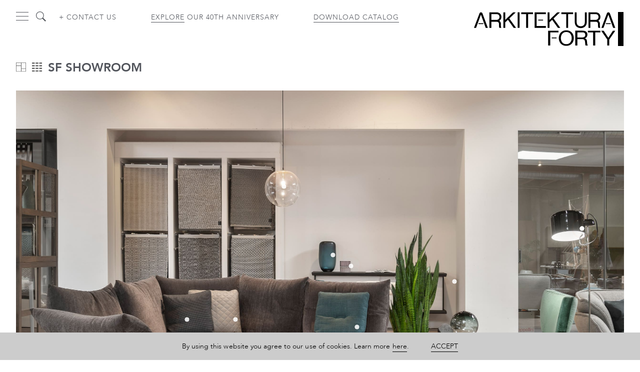

--- FILE ---
content_type: text/html; charset=UTF-8
request_url: https://www.arksf.com/rooms/sf-showroom/section-4-4/
body_size: 18962
content:
<!doctype html>
<html lang="en-US" prefix="og: https://ogp.me/ns#">
<head>
	<meta charset="UTF-8">
	<meta name="viewport" content="width=device-width, initial-scale=1">
	<link rel="profile" href="https://gmpg.org/xfn/11">

	
<!-- Search Engine Optimization by Rank Math - https://rankmath.com/ -->
<title>Section 4 - Arkitektura</title>
<meta name="robots" content="follow, noindex"/>
<meta property="og:locale" content="en_US" />
<meta property="og:type" content="article" />
<meta property="og:title" content="Section 4 - Arkitektura" />
<meta property="og:url" content="https://www.arksf.com/rooms/sf-showroom/section-4-4/" />
<meta property="og:site_name" content="Arkitektura" />
<meta property="article:publisher" content="https://www.facebook.com/arksfdet/" />
<meta property="og:updated_time" content="2022-05-06T15:31:22-04:00" />
<meta property="og:image" content="https://www.arksf.com/wp-content/uploads/2021/11/4-ark_20211028_0190-Edit-th.jpg" />
<meta property="og:image:secure_url" content="https://www.arksf.com/wp-content/uploads/2021/11/4-ark_20211028_0190-Edit-th.jpg" />
<meta property="og:image:width" content="1304" />
<meta property="og:image:height" content="1128" />
<meta property="og:image:alt" content="arkitektura sale" />
<meta property="og:image:type" content="image/jpeg" />
<meta name="twitter:card" content="summary_large_image" />
<meta name="twitter:title" content="Section 4 - Arkitektura" />
<meta name="twitter:site" content="@arksf" />
<meta name="twitter:creator" content="@arksf" />
<meta name="twitter:image" content="https://www.arksf.com/wp-content/uploads/2021/11/4-ark_20211028_0190-Edit-th.jpg" />
<script type="application/ld+json" class="rank-math-schema">{"@context":"https://schema.org","@graph":[{"@type":"BreadcrumbList","@id":"https://www.arksf.com/rooms/sf-showroom/section-4-4/#breadcrumb","itemListElement":[{"@type":"ListItem","position":"1","item":{"@id":"https://www.arksf.com","name":"Home"}},{"@type":"ListItem","position":"2","item":{"@id":"https://www.arksf.com/rooms/","name":"Rooms"}},{"@type":"ListItem","position":"3","item":{"@id":"https://www.arksf.com/rooms/sf-showroom/section-4-4/","name":"Section 4"}}]}]}</script>
<!-- /Rank Math WordPress SEO plugin -->

<link rel="alternate" type="application/rss+xml" title="Arkitektura &raquo; Feed" href="https://www.arksf.com/feed/" />
<link rel="alternate" type="application/rss+xml" title="Arkitektura &raquo; Comments Feed" href="https://www.arksf.com/comments/feed/" />
<link rel="alternate" title="oEmbed (JSON)" type="application/json+oembed" href="https://www.arksf.com/wp-json/oembed/1.0/embed?url=https%3A%2F%2Fwww.arksf.com%2Frooms%2Fsf-showroom%2Fsection-4-4%2F" />
<link rel="alternate" title="oEmbed (XML)" type="text/xml+oembed" href="https://www.arksf.com/wp-json/oembed/1.0/embed?url=https%3A%2F%2Fwww.arksf.com%2Frooms%2Fsf-showroom%2Fsection-4-4%2F&#038;format=xml" />
<style id='wp-img-auto-sizes-contain-inline-css'>
img:is([sizes=auto i],[sizes^="auto," i]){contain-intrinsic-size:3000px 1500px}
/*# sourceURL=wp-img-auto-sizes-contain-inline-css */
</style>
<link rel='stylesheet' id='editor_plus-plugin-frontend-style-css' href='https://www.arksf.com/wp-content/plugins/editorplus/dist/style-gutenberg-frontend-style.css?ver=697c978035810' media='' />
<style id='editor_plus-plugin-frontend-style-inline-css'>

    @font-face {
      font-family: 'eplus-icon';
      src: url('https://www.arksf.com/wp-content/plugins/editorplus/extensions/icon-inserter/fonts/eplus-icon.eot?xs1351');
      src: url('https://www.arksf.com/wp-content/plugins/editorplus/extensions/icon-inserter/fonts/eplus-icon.eot?xs1351#iefix')
          format('embedded-opentype'),
        url('https://www.arksf.com/wp-content/plugins/editorplus/extensions/icon-inserter/fonts/eplus-icon.ttf?xs1351') format('truetype'),
        url('https://www.arksf.com/wp-content/plugins/editorplus/extensions/icon-inserter/fonts/eplus-icon.woff?xs1351') format('woff'),
        url('https://www.arksf.com/wp-content/plugins/editorplus/extensions/icon-inserter/fonts/eplus-icon.svg?xs1351#eplus-icon') format('svg');
      font-weight: normal;
      font-style: normal;
      font-display: block;
    }
/*# sourceURL=editor_plus-plugin-frontend-style-inline-css */
</style>
<style id='wp-emoji-styles-inline-css'>

	img.wp-smiley, img.emoji {
		display: inline !important;
		border: none !important;
		box-shadow: none !important;
		height: 1em !important;
		width: 1em !important;
		margin: 0 0.07em !important;
		vertical-align: -0.1em !important;
		background: none !important;
		padding: 0 !important;
	}
/*# sourceURL=wp-emoji-styles-inline-css */
</style>
<style id='wp-block-library-inline-css'>
:root{--wp-block-synced-color:#7a00df;--wp-block-synced-color--rgb:122,0,223;--wp-bound-block-color:var(--wp-block-synced-color);--wp-editor-canvas-background:#ddd;--wp-admin-theme-color:#007cba;--wp-admin-theme-color--rgb:0,124,186;--wp-admin-theme-color-darker-10:#006ba1;--wp-admin-theme-color-darker-10--rgb:0,107,160.5;--wp-admin-theme-color-darker-20:#005a87;--wp-admin-theme-color-darker-20--rgb:0,90,135;--wp-admin-border-width-focus:2px}@media (min-resolution:192dpi){:root{--wp-admin-border-width-focus:1.5px}}.wp-element-button{cursor:pointer}:root .has-very-light-gray-background-color{background-color:#eee}:root .has-very-dark-gray-background-color{background-color:#313131}:root .has-very-light-gray-color{color:#eee}:root .has-very-dark-gray-color{color:#313131}:root .has-vivid-green-cyan-to-vivid-cyan-blue-gradient-background{background:linear-gradient(135deg,#00d084,#0693e3)}:root .has-purple-crush-gradient-background{background:linear-gradient(135deg,#34e2e4,#4721fb 50%,#ab1dfe)}:root .has-hazy-dawn-gradient-background{background:linear-gradient(135deg,#faaca8,#dad0ec)}:root .has-subdued-olive-gradient-background{background:linear-gradient(135deg,#fafae1,#67a671)}:root .has-atomic-cream-gradient-background{background:linear-gradient(135deg,#fdd79a,#004a59)}:root .has-nightshade-gradient-background{background:linear-gradient(135deg,#330968,#31cdcf)}:root .has-midnight-gradient-background{background:linear-gradient(135deg,#020381,#2874fc)}:root{--wp--preset--font-size--normal:16px;--wp--preset--font-size--huge:42px}.has-regular-font-size{font-size:1em}.has-larger-font-size{font-size:2.625em}.has-normal-font-size{font-size:var(--wp--preset--font-size--normal)}.has-huge-font-size{font-size:var(--wp--preset--font-size--huge)}.has-text-align-center{text-align:center}.has-text-align-left{text-align:left}.has-text-align-right{text-align:right}.has-fit-text{white-space:nowrap!important}#end-resizable-editor-section{display:none}.aligncenter{clear:both}.items-justified-left{justify-content:flex-start}.items-justified-center{justify-content:center}.items-justified-right{justify-content:flex-end}.items-justified-space-between{justify-content:space-between}.screen-reader-text{border:0;clip-path:inset(50%);height:1px;margin:-1px;overflow:hidden;padding:0;position:absolute;width:1px;word-wrap:normal!important}.screen-reader-text:focus{background-color:#ddd;clip-path:none;color:#444;display:block;font-size:1em;height:auto;left:5px;line-height:normal;padding:15px 23px 14px;text-decoration:none;top:5px;width:auto;z-index:100000}html :where(.has-border-color){border-style:solid}html :where([style*=border-top-color]){border-top-style:solid}html :where([style*=border-right-color]){border-right-style:solid}html :where([style*=border-bottom-color]){border-bottom-style:solid}html :where([style*=border-left-color]){border-left-style:solid}html :where([style*=border-width]){border-style:solid}html :where([style*=border-top-width]){border-top-style:solid}html :where([style*=border-right-width]){border-right-style:solid}html :where([style*=border-bottom-width]){border-bottom-style:solid}html :where([style*=border-left-width]){border-left-style:solid}html :where(img[class*=wp-image-]){height:auto;max-width:100%}:where(figure){margin:0 0 1em}html :where(.is-position-sticky){--wp-admin--admin-bar--position-offset:var(--wp-admin--admin-bar--height,0px)}@media screen and (max-width:600px){html :where(.is-position-sticky){--wp-admin--admin-bar--position-offset:0px}}

/*# sourceURL=wp-block-library-inline-css */
</style><style id='global-styles-inline-css'>
:root{--wp--preset--aspect-ratio--square: 1;--wp--preset--aspect-ratio--4-3: 4/3;--wp--preset--aspect-ratio--3-4: 3/4;--wp--preset--aspect-ratio--3-2: 3/2;--wp--preset--aspect-ratio--2-3: 2/3;--wp--preset--aspect-ratio--16-9: 16/9;--wp--preset--aspect-ratio--9-16: 9/16;--wp--preset--color--black: #000000;--wp--preset--color--cyan-bluish-gray: #abb8c3;--wp--preset--color--white: #ffffff;--wp--preset--color--pale-pink: #f78da7;--wp--preset--color--vivid-red: #cf2e2e;--wp--preset--color--luminous-vivid-orange: #ff6900;--wp--preset--color--luminous-vivid-amber: #fcb900;--wp--preset--color--light-green-cyan: #7bdcb5;--wp--preset--color--vivid-green-cyan: #00d084;--wp--preset--color--pale-cyan-blue: #8ed1fc;--wp--preset--color--vivid-cyan-blue: #0693e3;--wp--preset--color--vivid-purple: #9b51e0;--wp--preset--gradient--vivid-cyan-blue-to-vivid-purple: linear-gradient(135deg,rgb(6,147,227) 0%,rgb(155,81,224) 100%);--wp--preset--gradient--light-green-cyan-to-vivid-green-cyan: linear-gradient(135deg,rgb(122,220,180) 0%,rgb(0,208,130) 100%);--wp--preset--gradient--luminous-vivid-amber-to-luminous-vivid-orange: linear-gradient(135deg,rgb(252,185,0) 0%,rgb(255,105,0) 100%);--wp--preset--gradient--luminous-vivid-orange-to-vivid-red: linear-gradient(135deg,rgb(255,105,0) 0%,rgb(207,46,46) 100%);--wp--preset--gradient--very-light-gray-to-cyan-bluish-gray: linear-gradient(135deg,rgb(238,238,238) 0%,rgb(169,184,195) 100%);--wp--preset--gradient--cool-to-warm-spectrum: linear-gradient(135deg,rgb(74,234,220) 0%,rgb(151,120,209) 20%,rgb(207,42,186) 40%,rgb(238,44,130) 60%,rgb(251,105,98) 80%,rgb(254,248,76) 100%);--wp--preset--gradient--blush-light-purple: linear-gradient(135deg,rgb(255,206,236) 0%,rgb(152,150,240) 100%);--wp--preset--gradient--blush-bordeaux: linear-gradient(135deg,rgb(254,205,165) 0%,rgb(254,45,45) 50%,rgb(107,0,62) 100%);--wp--preset--gradient--luminous-dusk: linear-gradient(135deg,rgb(255,203,112) 0%,rgb(199,81,192) 50%,rgb(65,88,208) 100%);--wp--preset--gradient--pale-ocean: linear-gradient(135deg,rgb(255,245,203) 0%,rgb(182,227,212) 50%,rgb(51,167,181) 100%);--wp--preset--gradient--electric-grass: linear-gradient(135deg,rgb(202,248,128) 0%,rgb(113,206,126) 100%);--wp--preset--gradient--midnight: linear-gradient(135deg,rgb(2,3,129) 0%,rgb(40,116,252) 100%);--wp--preset--font-size--small: 13px;--wp--preset--font-size--medium: 20px;--wp--preset--font-size--large: 36px;--wp--preset--font-size--x-large: 42px;--wp--preset--spacing--20: 0.44rem;--wp--preset--spacing--30: 0.67rem;--wp--preset--spacing--40: 1rem;--wp--preset--spacing--50: 1.5rem;--wp--preset--spacing--60: 2.25rem;--wp--preset--spacing--70: 3.38rem;--wp--preset--spacing--80: 5.06rem;--wp--preset--shadow--natural: 6px 6px 9px rgba(0, 0, 0, 0.2);--wp--preset--shadow--deep: 12px 12px 50px rgba(0, 0, 0, 0.4);--wp--preset--shadow--sharp: 6px 6px 0px rgba(0, 0, 0, 0.2);--wp--preset--shadow--outlined: 6px 6px 0px -3px rgb(255, 255, 255), 6px 6px rgb(0, 0, 0);--wp--preset--shadow--crisp: 6px 6px 0px rgb(0, 0, 0);}:where(.is-layout-flex){gap: 0.5em;}:where(.is-layout-grid){gap: 0.5em;}body .is-layout-flex{display: flex;}.is-layout-flex{flex-wrap: wrap;align-items: center;}.is-layout-flex > :is(*, div){margin: 0;}body .is-layout-grid{display: grid;}.is-layout-grid > :is(*, div){margin: 0;}:where(.wp-block-columns.is-layout-flex){gap: 2em;}:where(.wp-block-columns.is-layout-grid){gap: 2em;}:where(.wp-block-post-template.is-layout-flex){gap: 1.25em;}:where(.wp-block-post-template.is-layout-grid){gap: 1.25em;}.has-black-color{color: var(--wp--preset--color--black) !important;}.has-cyan-bluish-gray-color{color: var(--wp--preset--color--cyan-bluish-gray) !important;}.has-white-color{color: var(--wp--preset--color--white) !important;}.has-pale-pink-color{color: var(--wp--preset--color--pale-pink) !important;}.has-vivid-red-color{color: var(--wp--preset--color--vivid-red) !important;}.has-luminous-vivid-orange-color{color: var(--wp--preset--color--luminous-vivid-orange) !important;}.has-luminous-vivid-amber-color{color: var(--wp--preset--color--luminous-vivid-amber) !important;}.has-light-green-cyan-color{color: var(--wp--preset--color--light-green-cyan) !important;}.has-vivid-green-cyan-color{color: var(--wp--preset--color--vivid-green-cyan) !important;}.has-pale-cyan-blue-color{color: var(--wp--preset--color--pale-cyan-blue) !important;}.has-vivid-cyan-blue-color{color: var(--wp--preset--color--vivid-cyan-blue) !important;}.has-vivid-purple-color{color: var(--wp--preset--color--vivid-purple) !important;}.has-black-background-color{background-color: var(--wp--preset--color--black) !important;}.has-cyan-bluish-gray-background-color{background-color: var(--wp--preset--color--cyan-bluish-gray) !important;}.has-white-background-color{background-color: var(--wp--preset--color--white) !important;}.has-pale-pink-background-color{background-color: var(--wp--preset--color--pale-pink) !important;}.has-vivid-red-background-color{background-color: var(--wp--preset--color--vivid-red) !important;}.has-luminous-vivid-orange-background-color{background-color: var(--wp--preset--color--luminous-vivid-orange) !important;}.has-luminous-vivid-amber-background-color{background-color: var(--wp--preset--color--luminous-vivid-amber) !important;}.has-light-green-cyan-background-color{background-color: var(--wp--preset--color--light-green-cyan) !important;}.has-vivid-green-cyan-background-color{background-color: var(--wp--preset--color--vivid-green-cyan) !important;}.has-pale-cyan-blue-background-color{background-color: var(--wp--preset--color--pale-cyan-blue) !important;}.has-vivid-cyan-blue-background-color{background-color: var(--wp--preset--color--vivid-cyan-blue) !important;}.has-vivid-purple-background-color{background-color: var(--wp--preset--color--vivid-purple) !important;}.has-black-border-color{border-color: var(--wp--preset--color--black) !important;}.has-cyan-bluish-gray-border-color{border-color: var(--wp--preset--color--cyan-bluish-gray) !important;}.has-white-border-color{border-color: var(--wp--preset--color--white) !important;}.has-pale-pink-border-color{border-color: var(--wp--preset--color--pale-pink) !important;}.has-vivid-red-border-color{border-color: var(--wp--preset--color--vivid-red) !important;}.has-luminous-vivid-orange-border-color{border-color: var(--wp--preset--color--luminous-vivid-orange) !important;}.has-luminous-vivid-amber-border-color{border-color: var(--wp--preset--color--luminous-vivid-amber) !important;}.has-light-green-cyan-border-color{border-color: var(--wp--preset--color--light-green-cyan) !important;}.has-vivid-green-cyan-border-color{border-color: var(--wp--preset--color--vivid-green-cyan) !important;}.has-pale-cyan-blue-border-color{border-color: var(--wp--preset--color--pale-cyan-blue) !important;}.has-vivid-cyan-blue-border-color{border-color: var(--wp--preset--color--vivid-cyan-blue) !important;}.has-vivid-purple-border-color{border-color: var(--wp--preset--color--vivid-purple) !important;}.has-vivid-cyan-blue-to-vivid-purple-gradient-background{background: var(--wp--preset--gradient--vivid-cyan-blue-to-vivid-purple) !important;}.has-light-green-cyan-to-vivid-green-cyan-gradient-background{background: var(--wp--preset--gradient--light-green-cyan-to-vivid-green-cyan) !important;}.has-luminous-vivid-amber-to-luminous-vivid-orange-gradient-background{background: var(--wp--preset--gradient--luminous-vivid-amber-to-luminous-vivid-orange) !important;}.has-luminous-vivid-orange-to-vivid-red-gradient-background{background: var(--wp--preset--gradient--luminous-vivid-orange-to-vivid-red) !important;}.has-very-light-gray-to-cyan-bluish-gray-gradient-background{background: var(--wp--preset--gradient--very-light-gray-to-cyan-bluish-gray) !important;}.has-cool-to-warm-spectrum-gradient-background{background: var(--wp--preset--gradient--cool-to-warm-spectrum) !important;}.has-blush-light-purple-gradient-background{background: var(--wp--preset--gradient--blush-light-purple) !important;}.has-blush-bordeaux-gradient-background{background: var(--wp--preset--gradient--blush-bordeaux) !important;}.has-luminous-dusk-gradient-background{background: var(--wp--preset--gradient--luminous-dusk) !important;}.has-pale-ocean-gradient-background{background: var(--wp--preset--gradient--pale-ocean) !important;}.has-electric-grass-gradient-background{background: var(--wp--preset--gradient--electric-grass) !important;}.has-midnight-gradient-background{background: var(--wp--preset--gradient--midnight) !important;}.has-small-font-size{font-size: var(--wp--preset--font-size--small) !important;}.has-medium-font-size{font-size: var(--wp--preset--font-size--medium) !important;}.has-large-font-size{font-size: var(--wp--preset--font-size--large) !important;}.has-x-large-font-size{font-size: var(--wp--preset--font-size--x-large) !important;}
/*# sourceURL=global-styles-inline-css */
</style>

<style id='classic-theme-styles-inline-css'>
/*! This file is auto-generated */
.wp-block-button__link{color:#fff;background-color:#32373c;border-radius:9999px;box-shadow:none;text-decoration:none;padding:calc(.667em + 2px) calc(1.333em + 2px);font-size:1.125em}.wp-block-file__button{background:#32373c;color:#fff;text-decoration:none}
/*# sourceURL=/wp-includes/css/classic-themes.min.css */
</style>
<link rel='stylesheet' id='contact-form-7-css' href='https://www.arksf.com/wp-content/plugins/contact-form-7/includes/css/styles.css?ver=6.1.4' media='all' />
<link rel='stylesheet' id='splide-styles-css' href='https://www.arksf.com/wp-content/themes/arkitektura22/css/splide.min.css?ver=4.0.1' media='all' />
<link rel='stylesheet' id='flexslider-styles-css' href='https://www.arksf.com/wp-content/themes/arkitektura22/css/flexslider.css?ver=6.9' media='all' />
<link rel='stylesheet' id='arkitektura22-style-css' href='https://www.arksf.com/wp-content/themes/arkitektura22/style.css?ver=1.1.3' media='all' />
<link rel='stylesheet' id='flickity-style-css' href='https://www.arksf.com/wp-content/themes/arkitektura22/css/flickity.min.css?ver=2.3.0' media='all' />
<link rel='stylesheet' id='featherlight-css' href='https://www.arksf.com/wp-content/themes/arkitektura22/css/featherlight.min.css?ver=6.9' media='all' />
<link rel='stylesheet' id='featherlight-gallery-styles-css' href='https://www.arksf.com/wp-content/themes/arkitektura22/css/featherlight.gallery.min.css?ver=6.9' media='all' />
<link rel='stylesheet' id='font-awesome-css' href='https://www.arksf.com/wp-content/themes/arkitektura22/css/all.min.css?ver=5.11.2' media='all' />
<link rel='stylesheet' id='jquery-lazyloadxt-fadein-css-css' href='//www.arksf.com/wp-content/plugins/a3-lazy-load/assets/css/jquery.lazyloadxt.fadein.css?ver=6.9' media='all' />
<link rel='stylesheet' id='a3a3_lazy_load-css' href='//www.arksf.com/wp-content/uploads/sass/a3_lazy_load.min.css?ver=1738096160' media='all' />
<style id='kadence-blocks-global-variables-inline-css'>
:root {--global-kb-font-size-sm:clamp(0.8rem, 0.73rem + 0.217vw, 0.9rem);--global-kb-font-size-md:clamp(1.1rem, 0.995rem + 0.326vw, 1.25rem);--global-kb-font-size-lg:clamp(1.75rem, 1.576rem + 0.543vw, 2rem);--global-kb-font-size-xl:clamp(2.25rem, 1.728rem + 1.63vw, 3rem);--global-kb-font-size-xxl:clamp(2.5rem, 1.456rem + 3.26vw, 4rem);--global-kb-font-size-xxxl:clamp(2.75rem, 0.489rem + 7.065vw, 6rem);}:root {--global-palette1: #3182CE;--global-palette2: #2B6CB0;--global-palette3: #1A202C;--global-palette4: #2D3748;--global-palette5: #4A5568;--global-palette6: #718096;--global-palette7: #EDF2F7;--global-palette8: #F7FAFC;--global-palette9: #ffffff;}
/*# sourceURL=kadence-blocks-global-variables-inline-css */
</style>
<link rel='stylesheet' id='mediaelement-css' href='https://www.arksf.com/wp-includes/js/mediaelement/mediaelementplayer-legacy.min.css?ver=4.2.17' media='all' />
<link rel='stylesheet' id='wp-mediaelement-css' href='https://www.arksf.com/wp-includes/js/mediaelement/wp-mediaelement.min.css?ver=6.9' media='all' />
<script src="https://www.arksf.com/wp-includes/js/jquery/jquery.min.js?ver=3.7.1" id="jquery-core-js"></script>
<script src="https://www.arksf.com/wp-includes/js/jquery/jquery-migrate.min.js?ver=3.4.1" id="jquery-migrate-js"></script>
<script id="ark_loadmore-js-extra">
var ark_loadmore_params = {"ajaxurl":"https://www.arksf.com/wp-admin/admin-ajax.php","posts":"{\"page\":0,\"post_type\":\"rooms\",\"rooms\":\"section-4-4\",\"name\":\"section-4-4\",\"room-category\":\"sf-showroom\",\"error\":\"\",\"m\":\"\",\"p\":0,\"post_parent\":\"\",\"subpost\":\"\",\"subpost_id\":\"\",\"attachment\":\"\",\"attachment_id\":0,\"pagename\":\"\",\"page_id\":0,\"second\":\"\",\"minute\":\"\",\"hour\":\"\",\"day\":0,\"monthnum\":0,\"year\":0,\"w\":0,\"category_name\":\"\",\"tag\":\"\",\"cat\":\"\",\"tag_id\":\"\",\"author\":\"\",\"author_name\":\"\",\"feed\":\"\",\"tb\":\"\",\"paged\":0,\"meta_key\":\"\",\"meta_value\":\"\",\"preview\":\"\",\"s\":\"\",\"sentence\":\"\",\"title\":\"\",\"fields\":\"all\",\"menu_order\":\"\",\"embed\":\"\",\"category__in\":[],\"category__not_in\":[],\"category__and\":[],\"post__in\":[],\"post__not_in\":[],\"post_name__in\":[],\"tag__in\":[],\"tag__not_in\":[],\"tag__and\":[],\"tag_slug__in\":[],\"tag_slug__and\":[],\"post_parent__in\":[],\"post_parent__not_in\":[],\"author__in\":[],\"author__not_in\":[],\"search_columns\":[],\"ignore_sticky_posts\":false,\"suppress_filters\":false,\"cache_results\":true,\"update_post_term_cache\":true,\"update_menu_item_cache\":false,\"lazy_load_term_meta\":true,\"update_post_meta_cache\":true,\"posts_per_page\":16,\"nopaging\":false,\"comments_per_page\":\"50\",\"no_found_rows\":false,\"order\":\"DESC\"}","current_page":"1","max_page":"0"};
//# sourceURL=ark_loadmore-js-extra
</script>
<script src="https://www.arksf.com/wp-content/themes/arkitektura22/js/ark-loadmore.js?ver=1.0.2" id="ark_loadmore-js"></script>
<script src="https://www.arksf.com/wp-content/themes/arkitektura22/js/jquery.flexslider-min.js?ver=2.7.2" id="flexslider-js"></script>
<link rel="https://api.w.org/" href="https://www.arksf.com/wp-json/" /><link rel="EditURI" type="application/rsd+xml" title="RSD" href="https://www.arksf.com/xmlrpc.php?rsd" />
<meta name="generator" content="WordPress 6.9" />
<link rel='shortlink' href='https://www.arksf.com/?p=24771' />
	
	<!-- Global site tag (gtag.js) - Google Analytics -->
	<script async src="https://www.googletagmanager.com/gtag/js?id=G-STQKWNT24J"></script>
	<script>
	  window.dataLayer = window.dataLayer || [];
	  function gtag(){dataLayer.push(arguments);}
	  gtag('js', new Date());

	  gtag('config', 'G-STQKWNT24J');
	</script>

</head>

<body class="wp-singular rooms-template-default single single-rooms postid-24771 wp-theme-arkitektura22 eplus_styles no-sidebar">

<div id="page" class="site">
	<a class="skip-link screen-reader-text" href="#primary">Skip to content</a>
	
	<header id="masthead" class="site-header">

				<script>
			function readCookie(name) {
				var nameEQ = name + "=";
				var ca = document.cookie.split(';');
				for(var i=0;i < ca.length;i++) {
					var c = ca[i];
					while (c.charAt(0)==' ') c = c.substring(1,c.length);
					if (c.indexOf(nameEQ) == 0) return c.substring(nameEQ.length,c.length);
				}
				return null;
			}
			
			if ( document.getElementById('ark-announcement') ){
				var arkBanner = document.getElementById('ark-announcement');
				if ( readCookie('hide-banner') != 'yes' ){
					document.body.classList.add('banner-active');
					document.body.classList.add('no-anim');
					arkBanner.classList.add('no-anim');
					arkBanner.classList.remove('hidden');
					setTimeout( function(){ 
						arkBanner.classList.remove('no-anim'); 
						document.body.classList.remove('no-anim');
					}, 10 )
				}
			}
		</script>
		
		<div class="wrap">
			<div class="hamburger-menu clickable" id="hamburger-menu">
      			<div class="stick"></div>
      		</div>
			<div class="search-holder clickable">
					<form method="GET" class="search-form">
						<input autocomplete="off" autocorrect="off" autocapitalize="none" class="searchfield sf-main" type="text" placeholder="Search Products" value="" spellcheck="false">
					</form>
          <div class="search-icon"><div class="circle-background"></div><a href="/catalog"><img src="/wp-content/themes/arkitektura22/images/search.svg" alt=""></a></div>
			</div>
			<div class="ark-contact-link desktop-only"><a href="/contact-us/">+ Contact us</a></div>
							<div class="ark-40-link desktop-only"><a href="/40th-anniversary">Explore</a> our 40th anniversary</div>
				<div class="ark-catalog-link ark-catalogs desktop-only"><a href="/#ark-catalogs">Download Catalog</a></div>
			 
			<div class="site-branding logo">
				<a href="/">
					<svg width="263" height="60" viewBox="0 0 263 60" fill="none" xmlns="http://www.w3.org/2000/svg">

						<rect width="263" height="60" fill="white"/>
							<g class="word-forty">
								<path d="M237.25 59.0905H233.59V48.4105L222.96 32.9805H227.31L235.55 45.4205L243.6 32.9805H247.76L237.25 48.4105V59.0905Z" fill="black"/>
								<path d="M199.71 35.9105V32.9805H221.69V35.9105H212.53V59.1005H208.87V35.9105H199.71Z" fill="black"/>
								<path d="M190.471 32.9787C193.091 32.9787 195.141 33.5888 196.611 34.8088C198.091 36.0288 198.821 37.6987 198.821 39.8187C198.821 41.4087 198.441 42.7987 197.681 43.9888C196.921 45.1888 195.711 45.9987 194.041 46.4387V46.5088C194.831 46.6588 195.481 46.8988 195.981 47.2388C196.481 47.5788 196.881 47.9887 197.171 48.4587C197.461 48.9387 197.681 49.4687 197.821 50.0487C197.961 50.6387 198.071 51.2488 198.151 51.8787C198.201 52.5087 198.241 53.1587 198.271 53.8187C198.291 54.4787 198.361 55.1188 198.461 55.7588C198.561 56.3888 198.711 56.9987 198.901 57.5687C199.091 58.1387 199.381 58.6488 199.771 59.0888H195.691C195.431 58.8188 195.261 58.4587 195.171 57.9887C195.081 57.5287 195.021 57.0087 195.001 56.4287C194.971 55.8587 194.951 55.2388 194.921 54.5788C194.891 53.9188 194.821 53.2687 194.691 52.6387C194.591 52.0087 194.461 51.3988 194.311 50.8288C194.161 50.2588 193.911 49.7588 193.581 49.3288C193.251 48.8988 192.811 48.5588 192.271 48.3088C191.731 48.0487 191.011 47.9287 190.111 47.9287H181.181V59.0788H177.521V32.9688H190.471V32.9787ZM191.241 44.8288C192.011 44.7088 192.681 44.4687 193.261 44.1187C193.841 43.7687 194.301 43.2887 194.651 42.6887C195.001 42.0887 195.171 41.3187 195.171 40.3687C195.171 39.0487 194.781 37.9788 194.011 37.1488C193.241 36.3188 192.001 35.9087 190.281 35.9087H181.191V45.0187H188.811C189.661 45.0187 190.461 44.9587 191.241 44.8387" fill="black"/>
								<path d="M149.49 40.8994C150.04 39.2494 150.87 37.7994 151.97 36.5294C153.07 35.2594 154.45 34.2494 156.09 33.4894C157.73 32.7294 159.65 32.3594 161.83 32.3594C164.01 32.3594 165.92 32.7394 167.57 33.4894C169.22 34.2394 170.59 35.2594 171.69 36.5294C172.79 37.7994 173.62 39.2594 174.17 40.8994C174.72 42.5394 175 44.2594 175 46.0394C175 47.8194 174.72 49.5294 174.17 51.1794C173.62 52.8294 172.79 54.2794 171.69 55.5494C170.59 56.8194 169.21 57.8194 167.57 58.5694C165.93 59.3094 164.02 59.6794 161.83 59.6794C159.64 59.6794 157.74 59.3094 156.09 58.5694C154.45 57.8294 153.07 56.8194 151.97 55.5494C150.87 54.2794 150.04 52.8294 149.49 51.1794C148.94 49.5294 148.66 47.8194 148.66 46.0394C148.66 44.2594 148.93 42.5494 149.49 40.8994ZM152.85 49.9294C153.21 51.2094 153.77 52.3594 154.54 53.3894C155.31 54.4094 156.3 55.2394 157.5 55.8594C158.71 56.4794 160.14 56.7894 161.81 56.7894C163.48 56.7894 164.92 56.4794 166.12 55.8594C167.33 55.2394 168.31 54.4094 169.08 53.3894C169.85 52.3694 170.42 51.2094 170.77 49.9294C171.13 48.6494 171.31 47.3494 171.31 46.0294C171.31 44.7094 171.13 43.4194 170.77 42.1294C170.41 40.8494 169.85 39.6994 169.08 38.6694C168.31 37.6494 167.32 36.8194 166.12 36.1994C164.91 35.5794 163.48 35.2694 161.81 35.2694C160.14 35.2694 158.7 35.5794 157.5 36.1994C156.29 36.8194 155.31 37.6394 154.54 38.6694C153.77 39.6994 153.2 40.8494 152.85 42.1294C152.49 43.4094 152.31 44.7094 152.31 46.0294C152.31 47.3494 152.49 48.6494 152.85 49.9294Z" fill="black"/>
								<path d="M148.081 32.9805V35.9105H133.681V44.2105V47.1305V59.0905H130.021V32.9805H148.081Z" fill="black"/>
								<path d="M144.76 45.0078H136.28V46.4678H144.76V45.0078Z" fill="black"/>
							</g>
							<g class="word-arkitektura">
								<path d="M47.7605 27.9286H44.3705C44.0505 27.1786 43.8505 26.2286 43.8505 24.9686V21.2186C43.8505 18.5886 42.4705 17.1186 39.3605 17.1186H30.4105V27.9286H27.0605V0.558594H39.1705C44.7605 0.558594 48.0505 3.93859 48.0505 8.83859C48.0505 11.7586 46.6205 14.1286 44.3005 15.4686C46.1505 16.5686 47.1805 18.4586 47.1805 21.2186V24.6186C47.1805 25.6486 47.4506 27.1386 47.7705 27.9386M39.2805 13.8886C42.5205 13.8886 44.6505 11.9486 44.6505 8.83859C44.6505 5.28859 42.5205 3.74859 39.1705 3.74859H30.4105V13.8886H39.2805Z" fill="black"/>
								<path d="M54.7797 18.2686V27.9286H51.4297V0.558594H54.7797V13.9286L68.5397 0.558594H73.2397L61.8797 11.4486L73.7097 27.9286H69.5297L59.4697 13.7686L54.7797 18.2686Z" fill="black"/>
								<path d="M79.9 0.558594H76.54V27.9286H79.9V0.558594Z" fill="black"/>
								<path d="M94.8004 3.74859V27.9286H91.4604V3.74859H82.8604V0.558594H103.4V3.74859H94.8004Z" fill="black"/>
								<path d="M132.34 18.2686V27.9286H128.99V0.558594H132.34V13.9286L146.1 0.558594H150.8L139.44 11.4486L151.27 27.9286H147.09L137.04 13.7686L132.34 18.2686Z" fill="black"/>
								<path d="M165.11 3.74859V27.9286H161.77V3.74859H153.17V0.558594H173.72V3.74859H165.11Z" fill="black"/>
								<path d="M187.19 25.1686C191.8 25.1686 194.32 22.1686 194.32 18.0986V0.558594H197.67V18.1086C197.67 24.1786 193.41 28.3986 187.19 28.3986C180.97 28.3986 176.7 24.1786 176.7 18.1086V0.558594H180.01V18.1086C180.01 22.1686 182.61 25.1786 187.19 25.1786" fill="black"/>
								<path d="M221.4 27.9286H218.01C217.69 27.1786 217.49 26.2286 217.49 24.9686V21.2186C217.49 18.5886 216.11 17.1186 212.99 17.1186H204.04V27.9286H200.68V0.558594H212.8C218.4 0.558594 221.67 3.93859 221.67 8.83859C221.67 11.7586 220.24 14.1286 217.93 15.4686C219.78 16.5686 220.81 18.4586 220.81 21.2186V24.6186C220.81 25.6486 221.09 27.1386 221.4 27.9386M212.92 13.8886C216.15 13.8886 218.28 11.9486 218.28 8.83859C218.28 5.28859 216.15 3.74859 212.8 3.74859H204.04V13.8886H212.92Z" fill="black"/>
								<path d="M14.69 2.08078C14.69 2.08078 13.86 0.550781 12.15 0.550781C10.44 0.550781 9.77 2.06078 9.77 2.06078L0 27.9308H3.63L12.14 4.66078L20.51 27.9308H24.26L14.69 2.08078Z" fill="black"/>
								<path d="M16.3306 19.8398H7.85059V21.2998H16.3306V19.8398Z" fill="black"/>
								<path d="M238.12 2.08078C238.12 2.08078 237.28 0.550781 235.59 0.550781C233.9 0.550781 233.2 2.06078 233.2 2.06078L223.44 27.9308H227.07L235.59 4.66078L243.95 27.9308H247.69L238.13 2.08078H238.12Z" fill="black"/>
								<path d="M239.751 19.8398H231.271V21.2998H239.751V19.8398Z" fill="black"/>
								<path d="M109.75 3.74859H125.96V0.558594H106.4V27.9286H125.96V24.6986H109.75V3.74859Z" fill="black"/>
								<path d="M121.11 13.5703H112.63V15.0303H121.11V13.5703Z" fill="black"/>
							</g>
							<path class="ark-link" d="M262.14 0H252.58V59.2H262.14V0Z" fill="black"/>
						</svg>

				</a>
				
			</div><!-- .site-branding -->
			
		</div>



		<nav id="site-navigation" class="main-navigation">
			<div class="holder">
				<div class="wrap">
					<div class="col">
						<div class="menu-nav-menu-1-container"><ul id="nav-menu-1" class="menu"><li id="menu-item-22827" class="menu-item menu-item-type-custom menu-item-object-custom menu-item-22827"><a href="/brands">Brands</a></li>
<li id="menu-item-22828" class="menu-item menu-item-type-taxonomy menu-item-object-product-category menu-item-22828"><a href="https://www.arksf.com/product-category/sofas/">Sofas + Sectionals</a></li>
<li id="menu-item-22830" class="menu-item menu-item-type-taxonomy menu-item-object-product-category menu-item-22830"><a href="https://www.arksf.com/product-category/seating/">Seating</a></li>
<li id="menu-item-22831" class="menu-item menu-item-type-taxonomy menu-item-object-product-category menu-item-22831"><a href="https://www.arksf.com/product-category/tables/">Tables</a></li>
<li id="menu-item-22833" class="menu-item menu-item-type-taxonomy menu-item-object-product-category menu-item-22833"><a href="https://www.arksf.com/product-category/lighting/">Lighting</a></li>
<li id="menu-item-22835" class="menu-item menu-item-type-taxonomy menu-item-object-product-category menu-item-22835"><a href="https://www.arksf.com/product-category/storage/">Storage</a></li>
<li id="menu-item-22836" class="menu-item menu-item-type-taxonomy menu-item-object-product-category menu-item-22836"><a href="https://www.arksf.com/product-category/outdoor/">Outdoor</a></li>
<li id="menu-item-22837" class="menu-item menu-item-type-taxonomy menu-item-object-product-category menu-item-22837"><a href="https://www.arksf.com/product-category/rugs/">Rugs</a></li>
<li id="menu-item-22838" class="menu-item menu-item-type-taxonomy menu-item-object-product-category menu-item-22838"><a href="https://www.arksf.com/product-category/bedroom/">Bedroom</a></li>
<li id="menu-item-22839" class="menu-item menu-item-type-taxonomy menu-item-object-product-category menu-item-22839"><a href="https://www.arksf.com/product-category/office/">Office</a></li>
<li id="menu-item-22840" class="menu-item menu-item-type-taxonomy menu-item-object-product-category menu-item-22840"><a href="https://www.arksf.com/product-category/objects/">Objects</a></li>
<li id="menu-item-22841" class="menu-item menu-item-type-custom menu-item-object-custom menu-item-22841"><a href="/catalog/">View All</a></li>
</ul></div>					</div>
					<div class="col">
						<div class="menu-nav-menu-2-container"><ul id="nav-menu-2" class="menu"><li id="menu-item-22844" class="menu-item menu-item-type-post_type menu-item-object-page menu-item-22844"><a href="https://www.arksf.com/design-services/">Design Services</a></li>
<li id="menu-item-38895" class="menu-item menu-item-type-post_type menu-item-object-page menu-item-38895"><a href="https://www.arksf.com/ark-pro/">ARK/PRO+</a></li>
<li id="menu-item-22846" class="menu-item menu-item-type-post_type menu-item-object-page menu-item-22846"><a href="https://www.arksf.com/projects/">Our Projects</a></li>
</ul></div>					</div>
					<div class="col">
						<div class="menu-nav-menu-3-container"><ul id="nav-menu-3" class="menu"><li id="menu-item-22847" class="bold menu-item menu-item-type-custom menu-item-object-custom menu-item-22847"><a href="https://assembly.arksf.com/">Ark Assembly</a></li>
<li id="menu-item-22848" class="menu-item menu-item-type-custom menu-item-object-custom menu-item-22848"><a href="https://assembly.arksf.com/category/news">News</a></li>
<li id="menu-item-22849" class="menu-item menu-item-type-custom menu-item-object-custom menu-item-22849"><a href="https://assembly.arksf.com/category/podcast">Podcast</a></li>
<li id="menu-item-22850" class="menu-item menu-item-type-custom menu-item-object-custom menu-item-22850"><a href="https://assembly.arksf.com/category/insight">In/Sight Interviews</a></li>
<li id="menu-item-22851" class="menu-item menu-item-type-custom menu-item-object-custom menu-item-22851"><a href="https://assembly.arksf.com/videos">Video</a></li>
<li id="menu-item-22852" class="menu-item menu-item-type-custom menu-item-object-custom menu-item-22852"><a href="https://assembly.arksf.com/category/ark-spotlight">Spotlight</a></li>
</ul></div>					</div>
					<div class="col">
						<div class="menu-nav-menu-4-container"><ul id="nav-menu-4" class="menu"><li id="menu-item-22853" class="menu-item menu-item-type-post_type menu-item-object-page menu-item-22853"><a href="https://www.arksf.com/about/">About</a></li>
<li id="menu-item-22917" class="menu-item menu-item-type-post_type menu-item-object-page menu-item-22917"><a href="https://www.arksf.com/locations/">Locations/Hours</a></li>
<li id="menu-item-22932" class="menu-item menu-item-type-post_type menu-item-object-page menu-item-22932"><a href="https://www.arksf.com/contact-us/">Contact Us</a></li>
<li id="menu-item-36267" class="bold ark-catalogs menu-item menu-item-type-custom menu-item-object-custom menu-item-36267"><a href="/#ark-catalogs">Download Catalog</a></li>
</ul></div>					</div>
				</div><!-- .wrap -->
			</div><!-- .holder -->
		</nav><!-- #site-navigation -->
	</header><!-- #masthead -->

				<div class="ark-hotline hidden">
	
			<div class="close-btn"><img src="/wp-content/themes/arkitektura22/images/close-btn-x.svg" alt="Close"></div><!-- .close-btn -->
		<div class="toggle">
			
			<!-- 
			<div class="close" onclick="__gaTracker('send', 'event', 'Hotline', 'Close Hotline', 'Close Hotline Button', '1');">
				<img src="/wp-content/themes/arkitektura22/images/hotline/grey-x.svg" alt="">
				<img class="hover" src="/wp-content/themes/arkitektura22/images/hotline/black-x.svg" alt="">
			</div> -->
			<div class="chat visible" onclick="__gaTracker('send', 'event', 'Hotline', 'Open Hotline', 'Open Hotline Button', '1');">
				<img src="/wp-content/themes/arkitektura22/images/hotline/chat-icon.png" alt="">
				<img class="hover" src="/wp-content/themes/arkitektura22/images/hotline/chat-icon-dark.png" alt="">
			</div>
			
		</div>
		<div class="inner">
			<div class="wrap">
				<h3>Ask Us Anything</h3>
				<p>
					We are standing by for any questions you may have — give us a call or contact us here any time of the day or night and we will get back to you within 48 hours.
				</p>
				<table id="ark-location-info" class="location-numbers">
				
					
	<tr>
		<td>
			Arkitektura, San Francisco<br>
			<a href="tel:14155657200">415.565.7200</a>
		</td>
		<td></td>
		<td>Closed Now</td>
	</tr>
	<tr>
		<td>
			Arkitektura, Detroit<br>
			<a href="tel:12486460097">248.646.0097</a>
		</td>
		<td></td>
		<td>Closed Now</td>
	</tr>
	<tr>
		<td>
			B&amp;B Italia, San Francisco<br>
			<a href="tel:14155657200">415.565.7200</a>
		</td>
		<td></td>
		<td>Closed Now</td>
	</tr>
	<tr>
		<td>
			Customer Service<br>
			<a href="tel:14155657267">415.565.7267</a>
		</td>
		<td></td>
		<td>Closed Now</td>
	</tr>
	
								</table>
				<p class="main-email"><a class="ark-show-lead" href="#">Contact us</a></p>
			</div><!-- .wrap -->
		</div><!-- .inner -->
	</div><!-- .ark-hotline -->

	<div id="primary" class="content-area">
		<main id="main" class="site-main">
			<article id="post-24771" class="post-24771 rooms type-rooms status-publish has-post-thumbnail hentry room-category-sf-showroom">
			<div class="room-breadcrumb">
				<h1 class="ark-showroom-title">
										<a class="breadcrumb-icon" href="/virtual-showrooms/"><img src="https://www.arksf.com/wp-content/themes/arkitektura22/images/rooms/rooms.svg" alt="Back to Virtual Showrooms"></a>
					<a class="breadcrumb-icon" href="/room-category/sf-showroom/"><img src="https://www.arksf.com/wp-content/themes/arkitektura22/images/rooms/grid.svg" alt="Back to SF Showroom"></a>
										SF Showroom</h1>
			</div><!-- .room-breadcrumb -->
					<div class="room-slides">
				<div class="spinner"><div class="wait-bounce"></div></div>
				<ul class="slides">
			
												<li class="main-image-holder first-slide slide-24771" data-slide-index="">
									<div class="ark-product-title-holder">
					<div class="productTitle center-title"></div>
	        <div class="img-container"><img width="2560" height="1597" src="https://www.arksf.com/wp-content/uploads/2021/11/4-ark_20211028_0190-Edit-lg.jpg" class="attachment-full size-full" alt="arkitektura sale" decoding="async" fetchpriority="high" /></div>
			
				
				<div class="productButton floor-sale" style="left:36%; top:69%">
									<div class="circle">
										<div class="circle-spinner"></div>
										<div class="circle-spinner"></div>
									</div>
									<div class="productTitle">
										

										<h2>STANDARD SOFA  / Edra</h2>
										
								<p style="margin-bottom: 25px;">
									Dimensions:<br>131.5”W X 60.63”D X 36.22”H
								</p>
										

										<ul class="product-links">
										
									<li>
										<a class="purchase show-vs-form" data-name="STANDARD SOFA" data-manufacturer="Edra" data-showroom="SF Showroom" data-item="20473" data-section="Section 4" href="mailto:sales@arksf.com">Inquire Here</a>
									</li>
										<li><a href="/catalog/#/products?q=STANDARD">Learn more</a></li>

									</ul>

									</div></div><!-- .productButton --><div class="productButton floor-sale" style="left:82%; top:70%">
									<div class="circle">
										<div class="circle-spinner"></div>
										<div class="circle-spinner"></div>
									</div>
									<div class="productTitle">
										

										<h2>TRE PEZZI ARMCHAIR  / Cassina</h2>
										
								<p style="margin-bottom: 25px;">
									Dimensions:<br>30.4”W X 29.3”D X 36.8”H
								</p>
										

										<ul class="product-links">
										
									<li>
										<a class="purchase show-vs-form" data-name="TRE PEZZI ARMCHAIR" data-manufacturer="Cassina" data-showroom="SF Showroom" data-item="20137" data-section="Section 4" href="mailto:sales@arksf.com">Inquire Here</a>
									</li>
										

									</ul>

									</div></div><!-- .productButton --><div class="productButton floor-sale" style="left:11%; top:74%">
									<div class="circle">
										<div class="circle-spinner"></div>
										<div class="circle-spinner"></div>
									</div>
									<div class="productTitle">
										

										<h2>TABOURET MERIBEL TABLE  / Cassina</h2>
										
								<p style="margin-bottom: 25px;">
									Dimensions:<br>13”DIA  X 15.1”H
								</p>
										

										<ul class="product-links">
										
									<li>
										<a class="purchase show-vs-form" data-name="TABOURET MERIBEL TABLE" data-manufacturer="Cassina" data-showroom="SF Showroom" data-item="20727" data-section="Section 4" href="mailto:sales@arksf.com">Inquire Here</a>
									</li>
										

									</ul>

									</div></div><!-- .productButton --><div class="productButton floor-sale" style="left:70%; top:47%">
									<div class="circle">
										<div class="circle-spinner"></div>
										<div class="circle-spinner"></div>
									</div>
									<div class="productTitle">
										

										<h2>RIFLESO CABINET  / Cassina</h2>
										
								<p style="margin-bottom: 25px;">
									Dimensions:<br>78.1”W X 17.3”D X 34.2”H
								</p>
										

										<ul class="product-links">
										
									<li>
										<a class="purchase show-vs-form" data-name="RIFLESO CABINET" data-manufacturer="Cassina" data-showroom="SF Showroom" data-item="17515" data-section="Section 4" href="mailto:sales@arksf.com">Inquire Here</a>
									</li>
										

									</ul>

									</div></div><!-- .productButton --><div class="productButton floor-sale" style="left:40%; top:84%">
									<div class="circle">
										<div class="circle-spinner"></div>
										<div class="circle-spinner"></div>
									</div>
									<div class="productTitle">
										

										<h2>TRIPLE SLINKIE RUG  / CC Tapis</h2>
										
								<p style="margin-bottom: 25px;">
									Dimensions:<br>7’3”W X 9’8”L  
								</p>
										

										<ul class="product-links">
										
									<li>
										<a class="purchase show-vs-form" data-name="TRIPLE SLINKIE RUG" data-manufacturer="CC Tapis" data-showroom="SF Showroom" data-item="20429" data-section="Section 4" href="mailto:sales@arksf.com">Inquire Here</a>
									</li>
										<li><a href="/catalog/#/products?q=TRIPLE">Learn more</a></li>

									</ul>

									</div></div><!-- .productButton --><div class="productButton floor-sale" style="left:42%; top:22%">
									<div class="circle">
										<div class="circle-spinner"></div>
										<div class="circle-spinner"></div>
									</div>
									<div class="productTitle">
										

										<h2>SELENE PENDANT LAMP  / ClassiCon</h2>
										
								<p style="margin-bottom: 25px;">
									Dimensions:<br>17.7”DIA X 157.5”L MAX CABLE 
								</p>
										

										<ul class="product-links">
										
									<li>
										<a class="purchase show-vs-form" data-name="SELENE PENDANT LAMP" data-manufacturer="ClassiCon" data-showroom="SF Showroom" data-item="19532" data-section="Section 4" href="mailto:sales@arksf.com">Inquire Here</a>
									</li>
										

									</ul>

									</div></div><!-- .productButton --><div class="productButton floor-sale" style="left:91%; top:33%">
									<div class="circle">
										<div class="circle-spinner"></div>
										<div class="circle-spinner"></div>
									</div>
									<div class="productTitle">
										

										<h2>COUPE FLOOR LAMP  / Oluce</h2>
										
										

										<ul class="product-links">
										
									<li>
										<a class="purchase show-vs-form" data-name="COUPE FLOOR LAMP" data-manufacturer="Oluce" data-showroom="SF Showroom" data-item="17734" data-section="Section 4" href="mailto:sales@arksf.com">Inquire Here</a>
									</li>
										

									</ul>

									</div></div><!-- .productButton --><div class="productButton floor-sale" style="left:91%; top:33%">
									<div class="circle">
										<div class="circle-spinner"></div>
										<div class="circle-spinner"></div>
									</div>
									<div class="productTitle">
										

										<h2>WRAP OBJECT LARGE (LIMITED EDITION)  / SkLO</h2>
										
										

										<ul class="product-links">
										
									<li>
										<a class="purchase show-vs-form" data-name="WRAP OBJECT LARGE (LIMITED EDITION)" data-manufacturer="SkLO" data-showroom="SF Showroom" data-item="20556" data-section="Section 4" href="mailto:sales@arksf.com">Inquire Here</a>
									</li>
										<li><a href="/catalog/#/products?q=WRAP">Learn more</a></li>

									</ul>

									</div></div><!-- .productButton --><div class="productButton floor-sale" style="left:26%; top:57%">
									<div class="circle">
										<div class="circle-spinner"></div>
										<div class="circle-spinner"></div>
									</div>
									<div class="productTitle">
										

										<h2>DECORATIVE CUSHION  / Minotti</h2>
										
								<p style="margin-bottom: 25px;">
									Dimensions:<br>19.63”SQ
								</p>
										

										<ul class="product-links">
										<li><a data-section="Section 4" data-name="DECORATIVE CUSHION" data-manufacturer="Minotti" data-showroom="SF Showroom" data-section="Section 4" data-item="SF02-6" class="pending show-vs-form" href="mailto:sales@arksf.com">Inquire Here</a></li>
										

									</ul>

									</div></div><!-- .productButton --><div class="productButton floor-sale" style="left:54%; top:59%">
									<div class="circle">
										<div class="circle-spinner"></div>
										<div class="circle-spinner"></div>
									</div>
									<div class="productTitle">
										

										<h2>ALEXANDER OPTIONAL CUSHION  / Minotti</h2>
										
								<p style="margin-bottom: 25px;">
									Dimensions:<br>19.63”SQ 
								</p>
										

										<ul class="product-links">
										
									<li>
										<a class="purchase show-vs-form" data-name="ALEXANDER OPTIONAL CUSHION" data-manufacturer="Minotti" data-showroom="SF Showroom" data-item="20338" data-section="Section 4" href="mailto:sales@arksf.com">Inquire Here</a>
									</li>
										

									</ul>

									</div></div><!-- .productButton --><div class="productButton floor-sale" style="left:50%; top:40%">
									<div class="circle">
										<div class="circle-spinner"></div>
										<div class="circle-spinner"></div>
									</div>
									<div class="productTitle">
										

										<h2>TOM B VASE  / Arcade</h2>
										
										

										<ul class="product-links">
										
									<li>
										<a class="purchase show-vs-form" data-name="TOM B VASE" data-manufacturer="Arcade" data-showroom="SF Showroom" data-item="19032" data-section="Section 4" href="mailto:sales@arksf.com">Inquire Here</a>
									</li>
										

									</ul>

									</div></div><!-- .productButton --><div class="productButton floor-sale" style="left:53%; top:43%">
									<div class="circle">
										<div class="circle-spinner"></div>
										<div class="circle-spinner"></div>
									</div>
									<div class="productTitle">
										

										<h2>PAIR VESSEL  / SkLO</h2>
										
								<p style="margin-bottom: 25px;">
									Dimensions:<br>6.5”DIA X 6.5”H
								</p>
										

										<ul class="product-links">
										
									<li>
										<a class="purchase show-vs-form" data-name="PAIR VESSEL" data-manufacturer="SkLO" data-showroom="SF Showroom" data-item="18967" data-section="Section 4" href="mailto:sales@arksf.com">Inquire Here</a>
									</li>
										<li><a href="/catalog/#/products?q=PAIR">Learn more</a></li>

									</ul>

									</div></div><!-- .productButton --><div class="productButton floor-sale" style="left:34%; top:57%">
									<div class="circle">
										<div class="circle-spinner"></div>
										<div class="circle-spinner"></div>
									</div>
									<div class="productTitle">
										

										<h2>CLAIRE DECORATIVE CUSHION  / Minotti</h2>
										
								<p style="margin-bottom: 25px;">
									Dimensions:<br>19.63” SQ.
								</p>
										

										<ul class="product-links">
										
									<li>
										<a class="purchase show-vs-form" data-name="CLAIRE DECORATIVE CUSHION" data-manufacturer="Minotti" data-showroom="SF Showroom" data-item="NS006" data-section="Section 4" href="mailto:sales@arksf.com">Inquire Here</a>
									</li>
										

									</ul>

									</div></div><!-- .productButton --><div class="productButton floor-sale" style="left:70%; top:78%">
									<div class="circle">
										<div class="circle-spinner"></div>
										<div class="circle-spinner"></div>
									</div>
									<div class="productTitle">
										

										<h2>BELL SIDE TABLE LIMITED EDITION  / ClassiCon</h2>
										
								<p style="margin-bottom: 25px;">
									Dimensions:<br>22DIA X 50DIA X 53HCM
								</p>
										

										<ul class="product-links">
										
									<li>
										<a class="purchase show-vs-form" data-name="BELL SIDE TABLE LIMITED EDITION" data-manufacturer="ClassiCon" data-showroom="SF Showroom" data-item="NS007" data-section="Section 4" href="mailto:sales@arksf.com">Inquire Here</a>
									</li>
										

									</ul>

									</div></div><!-- .productButton -->
										</div><!-- .ark-product-title-holder -->
										<div class="image-info">
						<div class="section-title"><h2>Section 4</h2></div>
						<p class="next-post">
							<a href="https://www.arksf.com/rooms/sf-showroom/section-5-3/"><span class="desktop-only">Next Room</span></a>						</p>
						<p class="prev-post">
							<a href="https://www.arksf.com/rooms/sf-showroom/section-3/" rel="prev"><span class="desktop-only">Previous  Room</span></a>						</p>
					</div><!-- .image-info -->
	      </li>

	  
					</ul><!-- .slides -->
		</div><!-- .room-slides -->
		



			</article>
		</main><!-- #main -->
	</div><!-- #primary -->

	<script>
		var VSdefaultSubject = '';
		var VSProductName = '';
		var VSdefaultMessage = '';
	</script>

		<div id="og-modal">
		<div class="vs-modal" id="vs-modal">
			<div class="inner">
				<div class="center-text">
					<h2>Contact Us</h2>
				</div>
				<p class="intro-text center-text">
					In order to provide you with the best customer service experience,<br class="desktop-only">
					we ask that you fill out the below form. Based on this information, we will<br class="desktop-only">
					be able to connect you with the appropriate sales and design consultant.<br class="desktop-only">
					<span class="light-grey ark-italic">We will not, in any circumstances, share your personal information.</span>
				</p>
				
<div class="wpcf7 no-js" id="wpcf7-f7705-o1" lang="en-US" dir="ltr" data-wpcf7-id="7705">
<div class="screen-reader-response"><p role="status" aria-live="polite" aria-atomic="true"></p> <ul></ul></div>
<form action="/rooms/sf-showroom/section-4-4/#wpcf7-f7705-o1" method="post" class="wpcf7-form init" aria-label="Contact form" enctype="multipart/form-data" novalidate="novalidate" data-status="init">
<fieldset class="hidden-fields-container"><input type="hidden" name="_wpcf7" value="7705" /><input type="hidden" name="_wpcf7_version" value="6.1.4" /><input type="hidden" name="_wpcf7_locale" value="en_US" /><input type="hidden" name="_wpcf7_unit_tag" value="wpcf7-f7705-o1" /><input type="hidden" name="_wpcf7_container_post" value="0" /><input type="hidden" name="_wpcf7_posted_data_hash" value="" /><input type="hidden" name="_wpcf7_recaptcha_response" value="" />
</fieldset>
<p><span class="wpcf7-form-control-wrap" data-name="first-name"><input size="40" maxlength="400" class="wpcf7-form-control wpcf7-text wpcf7-validates-as-required" aria-required="true" aria-invalid="false" placeholder="* First Name" value="" type="text" name="first-name" /></span>
</p>
<p><span class="wpcf7-form-control-wrap" data-name="last-name"><input size="40" maxlength="400" class="wpcf7-form-control wpcf7-text wpcf7-validates-as-required" aria-required="true" aria-invalid="false" placeholder="* Last Name" value="" type="text" name="last-name" /></span>
</p>
<p><span class="wpcf7-form-control-wrap" data-name="company"><input size="40" maxlength="400" class="wpcf7-form-control wpcf7-text" aria-invalid="false" placeholder="Company" value="" type="text" name="company" /></span>
</p>
<p><span class="wpcf7-form-control-wrap" data-name="your-email"><input size="40" maxlength="400" class="wpcf7-form-control wpcf7-email wpcf7-validates-as-required wpcf7-text wpcf7-validates-as-email" aria-required="true" aria-invalid="false" placeholder="* Your email address" value="" type="email" name="your-email" /></span>
</p>
<p><span id="wpcf7-697c978072986-wrapper" class="wpcf7-form-control-wrap email-again-wrap" style="display:none !important; visibility:hidden !important;"><label for="wpcf7-697c978072986-field" class="hp-message">Please leave this field empty.</label><input id="wpcf7-697c978072986-field"  placeholder="Enter your email address again"  class="wpcf7-form-control wpcf7-text" type="text" name="email-again" value="" size="40" tabindex="-1" autocomplete="new-password" /></span>
</p>
<p><span class="wpcf7-form-control-wrap" data-name="phone"><input size="40" maxlength="400" class="wpcf7-form-control wpcf7-tel wpcf7-text wpcf7-validates-as-tel" aria-invalid="false" placeholder="Phone Number" value="" type="tel" name="phone" /></span>
</p>
<p><span class="wpcf7-form-control-wrap" data-name="your-address"><input size="40" maxlength="400" class="wpcf7-form-control wpcf7-text wpcf7-validates-as-required" aria-required="true" aria-invalid="false" placeholder="* Your Address" value="" type="text" name="your-address" /></span>
</p>
<p><span class="wpcf7-form-control-wrap" data-name="your-city"><input size="40" maxlength="400" class="wpcf7-form-control wpcf7-text wpcf7-validates-as-required" aria-required="true" aria-invalid="false" placeholder="* Your City" value="" type="text" name="your-city" /></span>
</p>
<p><span class="wpcf7-form-control-wrap" data-name="your-state"><select class="wpcf7-form-control wpcf7-select wpcf7-validates-as-required" aria-required="true" aria-invalid="false" name="your-state"><option value="">* Your State</option><option value="Alabama">Alabama</option><option value="Alaska">Alaska</option><option value="Arizona">Arizona</option><option value="Arkansas">Arkansas</option><option value="California">California</option><option value="Colorado">Colorado</option><option value="Connecticut">Connecticut</option><option value="Delaware">Delaware</option><option value="Washington DC">Washington DC</option><option value="Florida">Florida</option><option value="Georgia">Georgia</option><option value="Hawaii">Hawaii</option><option value="Idaho">Idaho</option><option value="Illinois">Illinois</option><option value="Indiana">Indiana</option><option value="Iowa">Iowa</option><option value="Kansas">Kansas</option><option value="Kentucky">Kentucky</option><option value="Louisiana">Louisiana</option><option value="Maine">Maine</option><option value="Maryland">Maryland</option><option value="Massachusetts">Massachusetts</option><option value="Michigan">Michigan</option><option value="Minnesota">Minnesota</option><option value="Mississippi">Mississippi</option><option value="Missouri">Missouri</option><option value="Montana">Montana</option><option value="Nebraska">Nebraska</option><option value="Nevada">Nevada</option><option value="New Hampshire">New Hampshire</option><option value="New Jersey">New Jersey</option><option value="New Mexico">New Mexico</option><option value="New York">New York</option><option value="North Carolina">North Carolina</option><option value="North Dakota">North Dakota</option><option value="Ohio">Ohio</option><option value="Oklahoma">Oklahoma</option><option value="Oregon">Oregon</option><option value="Pennsylvania">Pennsylvania</option><option value="Rhode Island">Rhode Island</option><option value="South Carolina">South Carolina</option><option value="South Dakota">South Dakota</option><option value="Tennessee">Tennessee</option><option value="Texas">Texas</option><option value="Utah">Utah</option><option value="Vermont">Vermont</option><option value="Virginia">Virginia</option><option value="Washington">Washington</option><option value="West Virginia">West Virginia</option><option value="Wisconsin">Wisconsin</option><option value="Wyoming">Wyoming</option></select></span>
</p>
<p><span class="wpcf7-form-control-wrap" data-name="your-zip"><input size="40" maxlength="400" class="wpcf7-form-control wpcf7-text wpcf7-validates-as-required" aria-required="true" aria-invalid="false" placeholder="* Zip Code" value="" type="text" name="your-zip" /></span>
</p>
<div class="form-section checkboxes">
	<p><label class="normal">Residential or Commercial project?</label><br />
<span class="wpcf7-form-control-wrap" data-name="res-comm"><span class="wpcf7-form-control wpcf7-checkbox wpcf7-exclusive-checkbox"><span class="wpcf7-list-item first"><input type="checkbox" name="res-comm" value="Residential" /><span class="wpcf7-list-item-label">Residential</span></span><span class="wpcf7-list-item last"><input type="checkbox" name="res-comm" value="Commercial" /><span class="wpcf7-list-item-label">Commercial</span></span></span></span>
	</p>
</div>
<div class="form-section checkboxes">
	<p><label class="normal">Are you a designer?</label><br />
<span class="wpcf7-form-control-wrap" data-name="radio-265"><span class="wpcf7-form-control wpcf7-checkbox wpcf7-exclusive-checkbox"><span class="wpcf7-list-item first"><input type="checkbox" name="radio-265" value="Yes" /><span class="wpcf7-list-item-label">Yes</span></span><span class="wpcf7-list-item last"><input type="checkbox" name="radio-265" value="No" /><span class="wpcf7-list-item-label">No</span></span></span></span>
	</p>
</div>
<p><span class="display-subject"></span>
</p>
<p><span class="wpcf7-form-control-wrap" data-name="your-message"><textarea cols="40" rows="10" maxlength="2000" class="wpcf7-form-control wpcf7-textarea wpcf7-validates-as-required" aria-required="true" aria-invalid="false" placeholder="* Message" name="your-message"></textarea></span>
</p>
<p class="file-instruction">Upload files (jpg or pdf, 6mb max each)
</p>
<p><button type="button" class="file-button">Select File</button>
</p>
<div class="file-holder form-section">
	<p><br />
<span class="wpcf7-form-control-wrap" data-name="file-724"><input size="40" class="wpcf7-form-control wpcf7-file" accept=".pdf,.jpg" aria-invalid="false" type="file" name="file-724" /></span><span class="ark-file"><span class="close-btn">&times;</span><span class="text">Choose File...</span></span>
	</p>
	<p><br />
<span class="wpcf7-form-control-wrap" data-name="file-725"><input size="40" class="wpcf7-form-control wpcf7-file" accept=".pdf,.jpg" aria-invalid="false" type="file" name="file-725" /></span><span class="ark-file"><span class="close-btn">&times;</span><span class="text">Choose File...</span></span>
	</p>
	<p><br />
<span class="wpcf7-form-control-wrap" data-name="file-726"><input size="40" class="wpcf7-form-control wpcf7-file" accept=".pdf,.jpg" aria-invalid="false" type="file" name="file-726" /></span><span class="ark-file"><span class="close-btn">&times;</span><span class="text">Choose File...</span></span>
	</p>
</div>
<p class="ark-form-note">In a hurry? Contact us directly here: <a href="mailto:sales@arksf.com">sales@arksf.com</a>
</p>
<input class="wpcf7-form-control wpcf7-hidden" value="" type="hidden" name="page_url" />
<input class="wpcf7-form-control wpcf7-hidden" value="" type="hidden" name="subject" />
<input class="wpcf7-form-control wpcf7-hidden" id="client_id" value="" type="hidden" name="client_id" />
<p><input class="wpcf7-form-control wpcf7-submit has-spinner" type="submit" value="Send" />
</p><p style="display: none !important;" class="akismet-fields-container" data-prefix="_wpcf7_ak_"><label>&#916;<textarea name="_wpcf7_ak_hp_textarea" cols="45" rows="8" maxlength="100"></textarea></label><input type="hidden" id="ak_js_1" name="_wpcf7_ak_js" value="149"/><script>document.getElementById( "ak_js_1" ).setAttribute( "value", ( new Date() ).getTime() );</script></p><div class="wpcf7-response-output" aria-hidden="true"></div>
</form>
</div>
			</div>
		</div>

	</div>

	
	<footer id="colophon" class="site-footer">
		<div class="wrap">
			<div class="col">
    <h2>Sign up here for our<br>
	Newsletter and Events</h2>
				<div style="display:none !important">
    <form class="js-cm-form" id="subForm" action="https://www.createsend.com/t/subscribeerror?description=" method="post" data-id="92D4C54F0FEC16E5ADC2B1904DE9ED1A3B446AED61C44CB889E968B3746452EEAC4F298A98C4D6483B63413B415B751DDA2C457120C1FC8F2503E98BA56946C0">
        <div>
            <div>
                <input autocomplete="Email" aria-label="Email" class="js-cm-email-input qa-input-email" id="fieldEmail" maxlength="200" name="cm-tjhkku-tjhkku" type="email" placeholder="Email address">
                <span class="error">This field is required</span>
            </div>
        </div>
        <button type="submit">Submit</button>
    </form>
	</div>
	    <form action="https://arksf.us11.list-manage.com/subscribe/post?u=d8468b0a431a5c6d52da8b2ef&amp;id=dd13351ef8&amp;f_id=dd13351ef8" method="post" id="subForm" name="mc-embedded-subscribe-form" class="js-cm-form">
        <input autocomplete="Email" aria-label="Email" type="email" name="EMAIL" class="js-cm-email-input qa-input-email" id="fieldEmail" maxlength="200" placeholder="Email address">
		<div hidden=""><input type="hidden" name="tags" value="9405630"></div>
        <button type="submit" name="subscribe" value="Subscribe">Submit</button>
    </form>
    <!-- <script type="text/javascript" src="https://js.createsend1.com/javascript/copypastesubscribeformlogic.js"></script> -->
    <div class="ark-contact-info">
        <a class="ark-show-lead" href="#">Email Us</a><br><br>
        <a href="tel:14155657200">415.565.7200</a>
    </div><!-- .ark-contact-info -->
</div><!-- .col -->
			<div class="col">
				<div class="menu-footer-menu-1-container"><ul id="nav-menu-5" class="menu"><li id="menu-item-22875" class="menu-item menu-item-type-custom menu-item-object-custom menu-item-22875"><a href="/catalog">Products</a></li>
<li id="menu-item-22876" class="menu-item menu-item-type-custom menu-item-object-custom menu-item-22876"><a href="/brands">Brands</a></li>
</ul></div>			</div><!-- .col -->
			<div class="col">
				<div class="menu-footer-menu-2-container"><ul id="nav-menu-6" class="menu"><li id="menu-item-22879" class="menu-item menu-item-type-post_type menu-item-object-page menu-item-22879"><a href="https://www.arksf.com/about/">About</a></li>
<li id="menu-item-22881" class="menu-show-appt-form menu-item menu-item-type-custom menu-item-object-custom menu-item-22881"><a href="#">Schedule Appointment</a></li>
<li id="menu-item-25795" class="menu-item menu-item-type-post_type menu-item-object-page menu-item-25795"><a href="https://www.arksf.com/locations/">Locations/Hours</a></li>
<li id="menu-item-45870" class="ark-catalogs menu-item menu-item-type-custom menu-item-object-custom menu-item-45870"><a href="#ark-catalogs">Download Catalog</a></li>
</ul></div>				 <div class="menu-social-menu-container"><ul id="nav-menu-social" class="menu"><li id="menu-item-22883" class="menu-item menu-item-type-custom menu-item-object-custom menu-item-22883"><a href="https://www.instagram.com/arkinsitu/">Instagram</a></li>
<li id="menu-item-22884" class="menu-item menu-item-type-custom menu-item-object-custom menu-item-22884"><a href="https://www.facebook.com/arksfdet/">Facebook</a></li>
<li id="menu-item-22886" class="menu-item menu-item-type-custom menu-item-object-custom menu-item-22886"><a href="https://www.pinterest.com/arksf/">Pinterest</a></li>
<li id="menu-item-22887" class="menu-item menu-item-type-custom menu-item-object-custom menu-item-22887"><a href="https://www.linkedin.com/company/arkitektura-in-situ">LinkedIn</a></li>
</ul></div>			</div><!-- .col -->
		</div><!-- .wrap -->
	</footer><!-- #colophon -->
</div><!-- #page -->


<div id="og-modal">
	<div class="ark-modal" id="ark-modal">
		<div class="inner">

		</div>
	</div>
</div>

<div id="signup-modal-holder">
	<div class="ark-modal" id="ark-modal">
		<div class="inner ark-signup-lightbox">
			<div id="mc_embed_shell">


<div id="mc_embed_signup">
    <form action="https://arksf.us9.list-manage.com/subscribe/post?u=9bdc6dbd910446844b47f387f&amp;id=65adc36475&amp;f_id=00afeae3f0" method="post" id="mc-embedded-subscribe-form" name="mc-embedded-subscribe-form" class="validate" target="_blank">
        <div id="mc_embed_signup_scroll"><h2>Subscribe</h2>
            <div class="indicates-required"><span class="asterisk">*</span> indicates required</div>
            <div class="mc-field-group"><label for="mce-EMAIL">Email Address <span class="asterisk">*</span></label><input type="email" name="EMAIL" class="required email" id="mce-EMAIL" value="" required=""></div><div class="mc-field-group"><label for="mce-FNAME">First Name </label><input type="text" name="FNAME" class=" text" id="mce-FNAME" value=""></div><div class="mc-field-group"><label for="mce-LNAME">Last Name </label><input type="text" name="LNAME" class=" text" id="mce-LNAME" value=""></div>
<div hidden=""><input type="hidden" name="tags" value="15369348"></div>
        <div id="mce-responses" class="clear">
            <div class="response" id="mce-error-response" style="display: none;"></div>
            <div class="response" id="mce-success-response" style="display: none;"></div>
        </div><div style="position: absolute; left: -5000px;" aria-hidden="true"><input type="text" name="b_9bdc6dbd910446844b47f387f_65adc36475" tabindex="-1" value=""></div><div class="clear"><input type="submit" name="subscribe" id="mc-embedded-subscribe" class="button" value="Subscribe"></div>
    </div>
</form>
</div>
</div>

		</div>
	</div>
</div>


<div id="appt-modal-holder" class="ark-modal">
		<div class="appt-modal">
			<div class="inner">
				<div class="center-text">
						<p class="intro-text">
							Please fill out the below to schedule a private appointment at one or more of our showrooms. We look forward to seeing you.
						</p>
				</div>
			
<div class="wpcf7 no-js" id="wpcf7-f13113-o2" lang="en-US" dir="ltr" data-wpcf7-id="13113">
<div class="screen-reader-response"><p role="status" aria-live="polite" aria-atomic="true"></p> <ul></ul></div>
<form action="/rooms/sf-showroom/section-4-4/#wpcf7-f13113-o2" method="post" class="wpcf7-form init" aria-label="Contact form" enctype="multipart/form-data" novalidate="novalidate" data-status="init">
<fieldset class="hidden-fields-container"><input type="hidden" name="_wpcf7" value="13113" /><input type="hidden" name="_wpcf7_version" value="6.1.4" /><input type="hidden" name="_wpcf7_locale" value="en_US" /><input type="hidden" name="_wpcf7_unit_tag" value="wpcf7-f13113-o2" /><input type="hidden" name="_wpcf7_container_post" value="0" /><input type="hidden" name="_wpcf7_posted_data_hash" value="" /><input type="hidden" name="_wpcf7_recaptcha_response" value="" />
</fieldset>
<div class="row">
	<p><label class="label-1"><span class="asterisk">*</span> First Name</label><span class="wpcf7-form-control-wrap" data-name="first-name"><input size="40" maxlength="400" class="wpcf7-form-control wpcf7-text wpcf7-validates-as-required" aria-required="true" aria-invalid="false" value="" type="text" name="first-name" /></span>
	</p>
</div>
<div class="row">
	<p><label class="label-1"><span class="asterisk">*</span> Last Name</label><span class="wpcf7-form-control-wrap" data-name="last-name"><input size="40" maxlength="400" class="wpcf7-form-control wpcf7-text wpcf7-validates-as-required" aria-required="true" aria-invalid="false" value="" type="text" name="last-name" /></span>
	</p>
</div>
<div class="row">
	<p><label class="label-1"><span class="asterisk">*</span> Your Email Address</label><span class="wpcf7-form-control-wrap" data-name="your-email"><input size="40" maxlength="400" class="wpcf7-form-control wpcf7-email wpcf7-validates-as-required wpcf7-text wpcf7-validates-as-email" aria-required="true" aria-invalid="false" value="" type="email" name="your-email" /></span>
	</p>
</div>
<div class="row">
	<p><label class="label-1">Company</label><span class="wpcf7-form-control-wrap" data-name="company"><input size="40" maxlength="400" class="wpcf7-form-control wpcf7-text" aria-invalid="false" value="" type="text" name="company" /></span>
	</p>
</div>
<div class="row">
	<p><label>Phone Number</label><span class="wpcf7-form-control-wrap" data-name="phone"><input size="40" maxlength="400" class="wpcf7-form-control wpcf7-tel wpcf7-text wpcf7-validates-as-tel" aria-invalid="false" value="" type="tel" name="phone" /></span>
	</p>
</div>
<div class="row">
	<p><label><span class="asterisk">*</span> Your Address</label><span class="wpcf7-form-control-wrap" data-name="your-address"><input size="40" maxlength="400" class="wpcf7-form-control wpcf7-text wpcf7-validates-as-required" aria-required="true" aria-invalid="false" value="" type="text" name="your-address" /></span>
	</p>
</div>
<div class="row">
	<p><label>Your City</label><span class="wpcf7-form-control-wrap" data-name="your-city"><input size="40" maxlength="400" class="wpcf7-form-control wpcf7-text wpcf7-validates-as-required" aria-required="true" aria-invalid="false" value="" type="text" name="your-city" /></span>
	</p>
</div>
<div class="row">
	<p><label><span class="asterisk">*</span> Your State</label><span class="wpcf7-form-control-wrap" data-name="your-state"><select class="wpcf7-form-control wpcf7-select wpcf7-validates-as-required" aria-required="true" aria-invalid="false" name="your-state"><option value=""></option><option value="Alabama">Alabama</option><option value="Alaska">Alaska</option><option value="Arizona">Arizona</option><option value="Arkansas">Arkansas</option><option value="California">California</option><option value="Colorado">Colorado</option><option value="Connecticut">Connecticut</option><option value="Delaware">Delaware</option><option value="Washington DC">Washington DC</option><option value="Florida">Florida</option><option value="Georgia">Georgia</option><option value="Hawaii">Hawaii</option><option value="Idaho">Idaho</option><option value="Illinois">Illinois</option><option value="Indiana">Indiana</option><option value="Iowa">Iowa</option><option value="Kansas">Kansas</option><option value="Kentucky">Kentucky</option><option value="Louisiana">Louisiana</option><option value="Maine">Maine</option><option value="Maryland">Maryland</option><option value="Massachusetts">Massachusetts</option><option value="Michigan">Michigan</option><option value="Minnesota">Minnesota</option><option value="Mississippi">Mississippi</option><option value="Missouri">Missouri</option><option value="Montana">Montana</option><option value="Nebraska">Nebraska</option><option value="Nevada">Nevada</option><option value="New Hampshire">New Hampshire</option><option value="New Jersey">New Jersey</option><option value="New Mexico">New Mexico</option><option value="New York">New York</option><option value="North Carolina">North Carolina</option><option value="North Dakota">North Dakota</option><option value="Ohio">Ohio</option><option value="Oklahoma">Oklahoma</option><option value="Oregon">Oregon</option><option value="Pennsylvania">Pennsylvania</option><option value="Rhode Island">Rhode Island</option><option value="South Carolina">South Carolina</option><option value="South Dakota">South Dakota</option><option value="Tennessee">Tennessee</option><option value="Texas">Texas</option><option value="Utah">Utah</option><option value="Vermont">Vermont</option><option value="Virginia">Virginia</option><option value="Washington">Washington</option><option value="West Virginia">West Virginia</option><option value="Wisconsin">Wisconsin</option><option value="Wyoming">Wyoming</option></select></span>
	</p>
</div>
<div class="row">
	<p><label><span class="asterisk">*</span> Your Zip Code</label><span class="wpcf7-form-control-wrap" data-name="your-zip"><input size="40" maxlength="400" class="wpcf7-form-control wpcf7-text wpcf7-validates-as-required" aria-required="true" aria-invalid="false" value="" type="text" name="your-zip" /></span>
	</p>
</div>
<p><label class="ark-display"><span class="asterisk">*</span> Showroom</label><br />
<span class="wpcf7-form-control-wrap" data-name="checkbox-372"><span class="wpcf7-form-control wpcf7-checkbox wpcf7-validates-as-required"><span class="wpcf7-list-item first"><label><input type="checkbox" name="checkbox-372[]" value="Ark San Francisco" /><span class="wpcf7-list-item-label">Ark San Francisco</span></label></span><span class="wpcf7-list-item"><label><input type="checkbox" name="checkbox-372[]" value="B&amp;B Italia" /><span class="wpcf7-list-item-label">B&amp;B Italia</span></label></span><span class="wpcf7-list-item last"><label><input type="checkbox" name="checkbox-372[]" value="Ark Detroit" /><span class="wpcf7-list-item-label">Ark Detroit</span></label></span></span></span>
</p>
<div class="row">
	<p><label><span class="asterisk">*</span> Appointment Date & Time</label><span class="wpcf7-form-control-wrap" data-name="time"><input size="40" maxlength="400" class="wpcf7-form-control wpcf7-text wpcf7-validates-as-required" aria-required="true" aria-invalid="false" value="" type="text" name="time" /></span>
	</p>
</div>
<p><span id="wpcf7-697c978075b4d-wrapper" class="wpcf7-form-control-wrap website-wrap" style="display:none !important; visibility:hidden !important;"><label for="wpcf7-697c978075b4d-field" class="hp-message">Please leave this field empty.</label><input id="wpcf7-697c978075b4d-field"  class="wpcf7-form-control wpcf7-text" type="text" name="website" value="" size="40" tabindex="-1" autocomplete="new-password" /></span>
</p>
<div class="form-section checkboxes">
	<p><label class="normal">Residential or Commercial project?</label><br />
<span class="wpcf7-form-control-wrap" data-name="res-comm"><span class="wpcf7-form-control wpcf7-checkbox wpcf7-exclusive-checkbox"><span class="wpcf7-list-item first"><input type="checkbox" name="res-comm" value="Residential" /><span class="wpcf7-list-item-label">Residential</span></span><span class="wpcf7-list-item last"><input type="checkbox" name="res-comm" value="Commercial" /><span class="wpcf7-list-item-label">Commercial</span></span></span></span>
	</p>
</div>
<div class="form-section checkboxes">
	<p><label class="normal">Are you a designer?</label><br />
<span class="wpcf7-form-control-wrap" data-name="radio-265"><span class="wpcf7-form-control wpcf7-checkbox wpcf7-exclusive-checkbox"><span class="wpcf7-list-item first"><input type="checkbox" name="radio-265" value="Yes" /><span class="wpcf7-list-item-label">Yes</span></span><span class="wpcf7-list-item last"><input type="checkbox" name="radio-265" value="No" /><span class="wpcf7-list-item-label">No</span></span></span></span>
	</p>
</div>
<p><span class="wpcf7-form-control-wrap" data-name="your-message"><textarea cols="40" rows="10" maxlength="2000" class="wpcf7-form-control wpcf7-textarea" aria-invalid="false" placeholder="Message" name="your-message"></textarea></span>
</p>
<p class="file-instruction">Upload files (jpg or pdf, 6mb max each)
</p>
<p><button type="button" class="file-button">Select File</button>
</p>
<div class="file-holder form-section">
	<p><br />
<span class="wpcf7-form-control-wrap" data-name="file-724"><input size="40" class="wpcf7-form-control wpcf7-file" accept=".pdf,.jpg" aria-invalid="false" type="file" name="file-724" /></span><span class="ark-file"><span class="close-btn">&times;</span><span class="text">Choose File...</span></span>
	</p>
	<p><br />
<span class="wpcf7-form-control-wrap" data-name="file-725"><input size="40" class="wpcf7-form-control wpcf7-file" accept=".pdf,.jpg" aria-invalid="false" type="file" name="file-725" /></span><span class="ark-file"><span class="close-btn">&times;</span><span class="text">Choose File...</span></span>
	</p>
	<p><br />
<span class="wpcf7-form-control-wrap" data-name="file-726"><input size="40" class="wpcf7-form-control wpcf7-file" accept=".pdf,.jpg" aria-invalid="false" type="file" name="file-726" /></span><span class="ark-file"><span class="close-btn">&times;</span><span class="text">Choose File...</span></span>
	</p>
</div>
<p class="ark-form-note">In a hurry? <br class="mobile-only" />Contact us directly here: <a href="mailto:sales@arksf.com">sales@arksf.com</a>
</p>
<input class="wpcf7-form-control wpcf7-hidden" value="" type="hidden" name="client_id" />
<p><input class="wpcf7-form-control wpcf7-submit has-spinner" type="submit" value="Submit" />
</p><p style="display: none !important;" class="akismet-fields-container" data-prefix="_wpcf7_ak_"><label>&#916;<textarea name="_wpcf7_ak_hp_textarea" cols="45" rows="8" maxlength="100"></textarea></label><input type="hidden" id="ak_js_2" name="_wpcf7_ak_js" value="187"/><script>document.getElementById( "ak_js_2" ).setAttribute( "value", ( new Date() ).getTime() );</script></p><div class="wpcf7-response-output" aria-hidden="true"></div>
</form>
</div>
		</div>
		</div>
</div>


<div id="lead-modal-holder" class="ark-modal">
	<div class="lead-modal">
		<div class="inner">
			<div class="center-text">
				<h2>Contact Us</h2>
			</div>
			<p class="intro-text center-text">
				In order to provide you with the best customer service experience,<br class="desktop-only">
				we ask that you fill out the below form. Based on this information, we will <br class="desktop-only">
				be able to connect you with the appropriate sales and design consultant.<br class="desktop-only">
				<span class="light-grey ark-italic">We will not, in any circumstances, share your personal information.</span>
			</p>
			
<div class="wpcf7 no-js" id="wpcf7-f27150-o3" lang="en-US" dir="ltr" data-wpcf7-id="27150">
<div class="screen-reader-response"><p role="status" aria-live="polite" aria-atomic="true"></p> <ul></ul></div>
<form action="/rooms/sf-showroom/section-4-4/#wpcf7-f27150-o3" method="post" class="wpcf7-form init" aria-label="Contact form" enctype="multipart/form-data" novalidate="novalidate" data-status="init">
<fieldset class="hidden-fields-container"><input type="hidden" name="_wpcf7" value="27150" /><input type="hidden" name="_wpcf7_version" value="6.1.4" /><input type="hidden" name="_wpcf7_locale" value="en_US" /><input type="hidden" name="_wpcf7_unit_tag" value="wpcf7-f27150-o3" /><input type="hidden" name="_wpcf7_container_post" value="0" /><input type="hidden" name="_wpcf7_posted_data_hash" value="" /><input type="hidden" name="_wpcf7_recaptcha_response" value="" />
</fieldset>
<div class="row">
	<p><label><span class="asterisk">*</span> First Name</label><span class="wpcf7-form-control-wrap" data-name="first-name"><input size="40" maxlength="400" class="wpcf7-form-control wpcf7-text wpcf7-validates-as-required" aria-required="true" aria-invalid="false" value="" type="text" name="first-name" /></span>
	</p>
</div>
<div class="row">
	<p><label><span class="asterisk">*</span> Last Name</label><span class="wpcf7-form-control-wrap" data-name="last-name"><input size="40" maxlength="400" class="wpcf7-form-control wpcf7-text wpcf7-validates-as-required" aria-required="true" aria-invalid="false" value="" type="text" name="last-name" /></span>
	</p>
</div>
<div class="row">
	<p><label><span class="asterisk">*</span> Your Email</label><span class="wpcf7-form-control-wrap" data-name="your-email"><input size="40" maxlength="400" class="wpcf7-form-control wpcf7-email wpcf7-validates-as-required wpcf7-text wpcf7-validates-as-email" aria-required="true" aria-invalid="false" value="" type="email" name="your-email" /></span><br />
<span id="wpcf7-697c978077249-wrapper" class="wpcf7-form-control-wrap email-again-826-wrap" style="display:none !important; visibility:hidden !important;"><label for="wpcf7-697c978077249-field" class="hp-message">Please leave this field empty.</label><input id="wpcf7-697c978077249-field"  placeholder="* Your Email Again"  class="wpcf7-form-control wpcf7-text" type="text" name="email-again-826" value="" size="40" tabindex="-1" autocomplete="new-password" /></span>
	</p>
</div>
<div class="row">
	<p><label>Company</label><span class="wpcf7-form-control-wrap" data-name="company"><input size="40" maxlength="400" class="wpcf7-form-control wpcf7-text" aria-invalid="false" value="" type="text" name="company" /></span>
	</p>
</div>
<div class="row">
	<p><label>Phone Number</label><span class="wpcf7-form-control-wrap" data-name="phone"><input size="40" maxlength="400" class="wpcf7-form-control wpcf7-tel wpcf7-text wpcf7-validates-as-tel" aria-invalid="false" value="" type="tel" name="phone" /></span>
	</p>
</div>
<div class="row">
	<p><label><span class="asterisk">*</span> Your Address</label><span class="wpcf7-form-control-wrap" data-name="your-address"><input size="40" maxlength="400" class="wpcf7-form-control wpcf7-text wpcf7-validates-as-required" aria-required="true" aria-invalid="false" value="" type="text" name="your-address" /></span>
	</p>
</div>
<div class="row">
	<p><label><span class="asterisk">*</span> Your City</label><span class="wpcf7-form-control-wrap" data-name="your-city"><input size="40" maxlength="400" class="wpcf7-form-control wpcf7-text wpcf7-validates-as-required" aria-required="true" aria-invalid="false" value="" type="text" name="your-city" /></span>
	</p>
</div>
<div class="row">
	<p><label><span class="asterisk">*</span> Your State</label><span class="wpcf7-form-control-wrap" data-name="your-state"><select class="wpcf7-form-control wpcf7-select wpcf7-validates-as-required" aria-required="true" aria-invalid="false" name="your-state"><option value=""></option><option value="Alabama">Alabama</option><option value="Alaska">Alaska</option><option value="Arizona">Arizona</option><option value="Arkansas">Arkansas</option><option value="California">California</option><option value="Colorado">Colorado</option><option value="Connecticut">Connecticut</option><option value="Delaware">Delaware</option><option value="Washington DC">Washington DC</option><option value="Florida">Florida</option><option value="Georgia">Georgia</option><option value="Hawaii">Hawaii</option><option value="Idaho">Idaho</option><option value="Illinois">Illinois</option><option value="Indiana">Indiana</option><option value="Iowa">Iowa</option><option value="Kansas">Kansas</option><option value="Kentucky">Kentucky</option><option value="Louisiana">Louisiana</option><option value="Maine">Maine</option><option value="Maryland">Maryland</option><option value="Massachusetts">Massachusetts</option><option value="Michigan">Michigan</option><option value="Minnesota">Minnesota</option><option value="Mississippi">Mississippi</option><option value="Missouri">Missouri</option><option value="Montana">Montana</option><option value="Nebraska">Nebraska</option><option value="Nevada">Nevada</option><option value="New Hampshire">New Hampshire</option><option value="New Jersey">New Jersey</option><option value="New Mexico">New Mexico</option><option value="New York">New York</option><option value="North Carolina">North Carolina</option><option value="North Dakota">North Dakota</option><option value="Ohio">Ohio</option><option value="Oklahoma">Oklahoma</option><option value="Oregon">Oregon</option><option value="Pennsylvania">Pennsylvania</option><option value="Rhode Island">Rhode Island</option><option value="South Carolina">South Carolina</option><option value="South Dakota">South Dakota</option><option value="Tennessee">Tennessee</option><option value="Texas">Texas</option><option value="Utah">Utah</option><option value="Vermont">Vermont</option><option value="Virginia">Virginia</option><option value="Washington">Washington</option><option value="West Virginia">West Virginia</option><option value="Wisconsin">Wisconsin</option><option value="Wyoming">Wyoming</option></select></span>
	</p>
</div>
<div class="row">
	<p><label><span class="asterisk">*</span> Your Zip Code</label><span class="wpcf7-form-control-wrap" data-name="your-zip"><input size="40" maxlength="400" class="wpcf7-form-control wpcf7-text wpcf7-validates-as-required" aria-required="true" aria-invalid="false" value="" type="text" name="your-zip" /></span>
	</p>
</div>
<div class="form-section checkboxes">
	<p><label class="normal">Residential or Commercial project?</label><br />
<span class="wpcf7-form-control-wrap" data-name="res-comm"><span class="wpcf7-form-control wpcf7-checkbox wpcf7-exclusive-checkbox"><span class="wpcf7-list-item first"><input type="checkbox" name="res-comm" value="Residential" /><span class="wpcf7-list-item-label">Residential</span></span><span class="wpcf7-list-item last"><input type="checkbox" name="res-comm" value="Commercial" /><span class="wpcf7-list-item-label">Commercial</span></span></span></span>
	</p>
</div>
<div class="form-section checkboxes">
	<p><label class="normal">Are you a designer?</label><br />
<span class="wpcf7-form-control-wrap" data-name="radio-265"><span class="wpcf7-form-control wpcf7-checkbox wpcf7-exclusive-checkbox"><span class="wpcf7-list-item first"><input type="checkbox" name="radio-265" value="Yes" /><span class="wpcf7-list-item-label">Yes</span></span><span class="wpcf7-list-item last"><input type="checkbox" name="radio-265" value="No" /><span class="wpcf7-list-item-label">No</span></span></span></span>
	</p>
</div>
<p><span class="wpcf7-form-control-wrap" data-name="your-message"><textarea cols="40" rows="10" maxlength="2000" class="wpcf7-form-control wpcf7-textarea" aria-invalid="false" placeholder="Message" name="your-message"></textarea></span>
</p>
<p class="file-instruction">Upload files (jpg or pdf, 6mb max each)
</p>
<p><button type="button" class="file-button">Select File</button>
</p>
<div class="file-holder form-section">
	<p><br />
<span class="wpcf7-form-control-wrap" data-name="file-724"><input size="40" class="wpcf7-form-control wpcf7-file" accept=".pdf,.jpg" aria-invalid="false" type="file" name="file-724" /></span><span class="ark-file"><span class="close-btn">&times;</span><span class="text">Choose File...</span></span>
	</p>
	<p><br />
<span class="wpcf7-form-control-wrap" data-name="file-725"><input size="40" class="wpcf7-form-control wpcf7-file" accept=".pdf,.jpg" aria-invalid="false" type="file" name="file-725" /></span><span class="ark-file"><span class="close-btn">&times;</span><span class="text">Choose File...</span></span>
	</p>
	<p><br />
<span class="wpcf7-form-control-wrap" data-name="file-726"><input size="40" class="wpcf7-form-control wpcf7-file" accept=".pdf,.jpg" aria-invalid="false" type="file" name="file-726" /></span><span class="ark-file"><span class="close-btn">&times;</span><span class="text">Choose File...</span></span>
	</p>
</div>
<p class="ark-form-note">In a hurry? <br class="mobile-only" />Contact us directly here: <a href="mailto:sales@arksf.com">sales@arksf.com</a>
</p>
<p class="ark-zero-height"><br />
<input class="wpcf7-form-control wpcf7-hidden" value="" type="hidden" name="subject" />
<input class="wpcf7-form-control wpcf7-hidden" value="" type="hidden" name="page_url" />
<input class="wpcf7-form-control wpcf7-hidden" value="" type="hidden" name="client_id" />
</p>
<p><input class="wpcf7-form-control wpcf7-submit has-spinner" type="submit" value="Send" />
</p><p style="display: none !important;" class="akismet-fields-container" data-prefix="_wpcf7_ak_"><label>&#916;<textarea name="_wpcf7_ak_hp_textarea" cols="45" rows="8" maxlength="100"></textarea></label><input type="hidden" id="ak_js_3" name="_wpcf7_ak_js" value="61"/><script>document.getElementById( "ak_js_3" ).setAttribute( "value", ( new Date() ).getTime() );</script></p><div class="wpcf7-response-output" aria-hidden="true"></div>
</form>
</div>
		</div>
	</div>
</div>

<div class="cookie-notice hidden">
	<div class="container">
		<p>
			<span>By using this website you agree to our use of cookies. Learn more <a href="/privacy">here</a>.</span> <a class="accept-button" href="#">Accept</a>
		</p>
	</div>
	<div class="button-container">

	</div>
</div>

<script type="speculationrules">
{"prefetch":[{"source":"document","where":{"and":[{"href_matches":"/*"},{"not":{"href_matches":["/wp-*.php","/wp-admin/*","/wp-content/uploads/*","/wp-content/*","/wp-content/plugins/*","/wp-content/themes/arkitektura22/*","/*\\?(.+)"]}},{"not":{"selector_matches":"a[rel~=\"nofollow\"]"}},{"not":{"selector_matches":".no-prefetch, .no-prefetch a"}}]},"eagerness":"conservative"}]}
</script>
<script src="https://www.arksf.com/wp-content/plugins/editorplus/assets/scripts/frontend.js?ver=697c978035810" id="editor_plus-plugin-frontend-script-js"></script>
<script src="https://www.arksf.com/wp-includes/js/dist/hooks.min.js?ver=dd5603f07f9220ed27f1" id="wp-hooks-js"></script>
<script src="https://www.arksf.com/wp-includes/js/dist/i18n.min.js?ver=c26c3dc7bed366793375" id="wp-i18n-js"></script>
<script id="wp-i18n-js-after">
wp.i18n.setLocaleData( { 'text direction\u0004ltr': [ 'ltr' ] } );
//# sourceURL=wp-i18n-js-after
</script>
<script src="https://www.arksf.com/wp-content/plugins/contact-form-7/includes/swv/js/index.js?ver=6.1.4" id="swv-js"></script>
<script id="contact-form-7-js-before">
var wpcf7 = {
    "api": {
        "root": "https:\/\/www.arksf.com\/wp-json\/",
        "namespace": "contact-form-7\/v1"
    },
    "cached": 1
};
//# sourceURL=contact-form-7-js-before
</script>
<script src="https://www.arksf.com/wp-content/plugins/contact-form-7/includes/js/index.js?ver=6.1.4" id="contact-form-7-js"></script>
<script src="https://www.arksf.com/wp-content/themes/arkitektura22/js/navigation.js?ver=1.0.3" id="arkitektura22-navigation-js"></script>
<script src="https://www.arksf.com/wp-content/themes/arkitektura22/js/flickity.pkgd.js?ver=2.3.0" id="flickity-js-js"></script>
<script src="https://www.arksf.com/wp-content/themes/arkitektura22/js/noframework.waypoints.min.js?ver=4.0.1" id="waypoints-js"></script>
<script src="https://www.arksf.com/wp-content/themes/arkitektura22/js/splide.min.js?ver=4.0.1" id="splide-js"></script>
<script src="https://www.arksf.com/wp-content/themes/arkitektura22/js/imagesloaded.pkgd.min.js?ver=4.1.4" id="imagesLoaded-js"></script>
<script id="arkitektura-scripts-js-extra">
var ajaxpagination = {"ajaxurl":"https://www.arksf.com/wp-admin/admin-ajax.php"};
var qs_ajaxfilter = {"qs_ajaxurl":"https://www.arksf.com/wp-admin/admin-ajax.php","qs_nonce":"ecacc47c68"};
//# sourceURL=arkitektura-scripts-js-extra
</script>
<script src="https://www.arksf.com/wp-content/themes/arkitektura22/js/arksf.js?ver=0.7.3" id="arkitektura-scripts-js"></script>
<script src="https://www.arksf.com/wp-content/themes/arkitektura22/js/featherlight.min.js?ver=1.7.13" id="featherlight-scripts-js"></script>
<script src="https://www.arksf.com/wp-content/themes/arkitektura22/js/featherlight.gallery.min.js?ver=1.7.13" id="featherlight-gallery-scripts-js"></script>
<script src="https://www.arksf.com/wp-content/themes/arkitektura22/js/about-scroll.js?ver=1.1" id="about-scroll-js"></script>
<script id="jquery-lazyloadxt-js-extra">
var a3_lazyload_params = {"apply_images":"1","apply_videos":""};
//# sourceURL=jquery-lazyloadxt-js-extra
</script>
<script src="//www.arksf.com/wp-content/plugins/a3-lazy-load/assets/js/jquery.lazyloadxt.extra.min.js?ver=2.7.6" id="jquery-lazyloadxt-js"></script>
<script src="//www.arksf.com/wp-content/plugins/a3-lazy-load/assets/js/jquery.lazyloadxt.srcset.min.js?ver=2.7.6" id="jquery-lazyloadxt-srcset-js"></script>
<script id="jquery-lazyloadxt-extend-js-extra">
var a3_lazyload_extend_params = {"edgeY":"-100","horizontal_container_classnames":""};
//# sourceURL=jquery-lazyloadxt-extend-js-extra
</script>
<script src="//www.arksf.com/wp-content/plugins/a3-lazy-load/assets/js/jquery.lazyloadxt.extend.js?ver=2.7.6" id="jquery-lazyloadxt-extend-js"></script>
<script src="https://www.google.com/recaptcha/api.js?render=6LcfdkEsAAAAACZjuo4M4qhlU33D84pRwbRCFueh&amp;ver=3.0" id="google-recaptcha-js"></script>
<script src="https://www.arksf.com/wp-includes/js/dist/vendor/wp-polyfill.min.js?ver=3.15.0" id="wp-polyfill-js"></script>
<script id="wpcf7-recaptcha-js-before">
var wpcf7_recaptcha = {
    "sitekey": "6LcfdkEsAAAAACZjuo4M4qhlU33D84pRwbRCFueh",
    "actions": {
        "homepage": "homepage",
        "contactform": "contactform"
    }
};
//# sourceURL=wpcf7-recaptcha-js-before
</script>
<script src="https://www.arksf.com/wp-content/plugins/contact-form-7/modules/recaptcha/index.js?ver=6.1.4" id="wpcf7-recaptcha-js"></script>
<script defer src="https://www.arksf.com/wp-content/plugins/akismet/_inc/akismet-frontend.js?ver=1769008493" id="akismet-frontend-js"></script>
<script id="wp-emoji-settings" type="application/json">
{"baseUrl":"https://s.w.org/images/core/emoji/17.0.2/72x72/","ext":".png","svgUrl":"https://s.w.org/images/core/emoji/17.0.2/svg/","svgExt":".svg","source":{"concatemoji":"https://www.arksf.com/wp-includes/js/wp-emoji-release.min.js?ver=6.9"}}
</script>
<script type="module">
/*! This file is auto-generated */
const a=JSON.parse(document.getElementById("wp-emoji-settings").textContent),o=(window._wpemojiSettings=a,"wpEmojiSettingsSupports"),s=["flag","emoji"];function i(e){try{var t={supportTests:e,timestamp:(new Date).valueOf()};sessionStorage.setItem(o,JSON.stringify(t))}catch(e){}}function c(e,t,n){e.clearRect(0,0,e.canvas.width,e.canvas.height),e.fillText(t,0,0);t=new Uint32Array(e.getImageData(0,0,e.canvas.width,e.canvas.height).data);e.clearRect(0,0,e.canvas.width,e.canvas.height),e.fillText(n,0,0);const a=new Uint32Array(e.getImageData(0,0,e.canvas.width,e.canvas.height).data);return t.every((e,t)=>e===a[t])}function p(e,t){e.clearRect(0,0,e.canvas.width,e.canvas.height),e.fillText(t,0,0);var n=e.getImageData(16,16,1,1);for(let e=0;e<n.data.length;e++)if(0!==n.data[e])return!1;return!0}function u(e,t,n,a){switch(t){case"flag":return n(e,"\ud83c\udff3\ufe0f\u200d\u26a7\ufe0f","\ud83c\udff3\ufe0f\u200b\u26a7\ufe0f")?!1:!n(e,"\ud83c\udde8\ud83c\uddf6","\ud83c\udde8\u200b\ud83c\uddf6")&&!n(e,"\ud83c\udff4\udb40\udc67\udb40\udc62\udb40\udc65\udb40\udc6e\udb40\udc67\udb40\udc7f","\ud83c\udff4\u200b\udb40\udc67\u200b\udb40\udc62\u200b\udb40\udc65\u200b\udb40\udc6e\u200b\udb40\udc67\u200b\udb40\udc7f");case"emoji":return!a(e,"\ud83e\u1fac8")}return!1}function f(e,t,n,a){let r;const o=(r="undefined"!=typeof WorkerGlobalScope&&self instanceof WorkerGlobalScope?new OffscreenCanvas(300,150):document.createElement("canvas")).getContext("2d",{willReadFrequently:!0}),s=(o.textBaseline="top",o.font="600 32px Arial",{});return e.forEach(e=>{s[e]=t(o,e,n,a)}),s}function r(e){var t=document.createElement("script");t.src=e,t.defer=!0,document.head.appendChild(t)}a.supports={everything:!0,everythingExceptFlag:!0},new Promise(t=>{let n=function(){try{var e=JSON.parse(sessionStorage.getItem(o));if("object"==typeof e&&"number"==typeof e.timestamp&&(new Date).valueOf()<e.timestamp+604800&&"object"==typeof e.supportTests)return e.supportTests}catch(e){}return null}();if(!n){if("undefined"!=typeof Worker&&"undefined"!=typeof OffscreenCanvas&&"undefined"!=typeof URL&&URL.createObjectURL&&"undefined"!=typeof Blob)try{var e="postMessage("+f.toString()+"("+[JSON.stringify(s),u.toString(),c.toString(),p.toString()].join(",")+"));",a=new Blob([e],{type:"text/javascript"});const r=new Worker(URL.createObjectURL(a),{name:"wpTestEmojiSupports"});return void(r.onmessage=e=>{i(n=e.data),r.terminate(),t(n)})}catch(e){}i(n=f(s,u,c,p))}t(n)}).then(e=>{for(const n in e)a.supports[n]=e[n],a.supports.everything=a.supports.everything&&a.supports[n],"flag"!==n&&(a.supports.everythingExceptFlag=a.supports.everythingExceptFlag&&a.supports[n]);var t;a.supports.everythingExceptFlag=a.supports.everythingExceptFlag&&!a.supports.flag,a.supports.everything||((t=a.source||{}).concatemoji?r(t.concatemoji):t.wpemoji&&t.twemoji&&(r(t.twemoji),r(t.wpemoji)))});
//# sourceURL=https://www.arksf.com/wp-includes/js/wp-emoji-loader.min.js
</script>

<div class="grid-container" id="fp-grid-overlay">
	<div></div>
	<div></div>
	<div></div>
	<div></div>
	<div></div>
	<div></div>
	<div></div>
	<div></div>
	<div></div>
	<div></div>
	<div></div>
	<div></div>
</div>

</body>
</html>

<!--
Performance optimized by W3 Total Cache. Learn more: https://www.boldgrid.com/w3-total-cache/?utm_source=w3tc&utm_medium=footer_comment&utm_campaign=free_plugin

Page Caching using Disk: Enhanced 

Served from: www.arksf.com @ 2026-01-30 06:35:28 by W3 Total Cache
-->

--- FILE ---
content_type: text/html; charset=UTF-8
request_url: https://www.arksf.com/store-times.php
body_size: 196
content:

  <tr>
    <td>
      Arkitektura, San Francisco<br>
      <a href="tel:14155657200">415.565.7200</a>
    </td>
    <td></td>
    <td>Closed Now</td>
  </tr>
  <tr>
    <td>
      Arkitektura, Detroit<br>
      <a href="tel:12486460097">248.646.0097</a>
    </td>
    <td></td>
    <td>Closed Now</td>
  </tr>
  <tr>
    <td>
      B&amp;B Italia, San Francisco<br>
      <a href="tel:14155657200">415.565.7200</a>
    </td>
    <td></td>
    <td>Closed Now</td>
  </tr>
  <tr>
    <td>
      Customer Service<br>
      <a href="tel:14155657200">415.565.7200</a>
    </td>
    <td></td>
    <td>Closed Now</td>
  </tr>
  

--- FILE ---
content_type: text/html; charset=utf-8
request_url: https://www.google.com/recaptcha/api2/anchor?ar=1&k=6LcfdkEsAAAAACZjuo4M4qhlU33D84pRwbRCFueh&co=aHR0cHM6Ly93d3cuYXJrc2YuY29tOjQ0Mw..&hl=en&v=N67nZn4AqZkNcbeMu4prBgzg&size=invisible&anchor-ms=20000&execute-ms=30000&cb=1h09mtmzsvut
body_size: 49888
content:
<!DOCTYPE HTML><html dir="ltr" lang="en"><head><meta http-equiv="Content-Type" content="text/html; charset=UTF-8">
<meta http-equiv="X-UA-Compatible" content="IE=edge">
<title>reCAPTCHA</title>
<style type="text/css">
/* cyrillic-ext */
@font-face {
  font-family: 'Roboto';
  font-style: normal;
  font-weight: 400;
  font-stretch: 100%;
  src: url(//fonts.gstatic.com/s/roboto/v48/KFO7CnqEu92Fr1ME7kSn66aGLdTylUAMa3GUBHMdazTgWw.woff2) format('woff2');
  unicode-range: U+0460-052F, U+1C80-1C8A, U+20B4, U+2DE0-2DFF, U+A640-A69F, U+FE2E-FE2F;
}
/* cyrillic */
@font-face {
  font-family: 'Roboto';
  font-style: normal;
  font-weight: 400;
  font-stretch: 100%;
  src: url(//fonts.gstatic.com/s/roboto/v48/KFO7CnqEu92Fr1ME7kSn66aGLdTylUAMa3iUBHMdazTgWw.woff2) format('woff2');
  unicode-range: U+0301, U+0400-045F, U+0490-0491, U+04B0-04B1, U+2116;
}
/* greek-ext */
@font-face {
  font-family: 'Roboto';
  font-style: normal;
  font-weight: 400;
  font-stretch: 100%;
  src: url(//fonts.gstatic.com/s/roboto/v48/KFO7CnqEu92Fr1ME7kSn66aGLdTylUAMa3CUBHMdazTgWw.woff2) format('woff2');
  unicode-range: U+1F00-1FFF;
}
/* greek */
@font-face {
  font-family: 'Roboto';
  font-style: normal;
  font-weight: 400;
  font-stretch: 100%;
  src: url(//fonts.gstatic.com/s/roboto/v48/KFO7CnqEu92Fr1ME7kSn66aGLdTylUAMa3-UBHMdazTgWw.woff2) format('woff2');
  unicode-range: U+0370-0377, U+037A-037F, U+0384-038A, U+038C, U+038E-03A1, U+03A3-03FF;
}
/* math */
@font-face {
  font-family: 'Roboto';
  font-style: normal;
  font-weight: 400;
  font-stretch: 100%;
  src: url(//fonts.gstatic.com/s/roboto/v48/KFO7CnqEu92Fr1ME7kSn66aGLdTylUAMawCUBHMdazTgWw.woff2) format('woff2');
  unicode-range: U+0302-0303, U+0305, U+0307-0308, U+0310, U+0312, U+0315, U+031A, U+0326-0327, U+032C, U+032F-0330, U+0332-0333, U+0338, U+033A, U+0346, U+034D, U+0391-03A1, U+03A3-03A9, U+03B1-03C9, U+03D1, U+03D5-03D6, U+03F0-03F1, U+03F4-03F5, U+2016-2017, U+2034-2038, U+203C, U+2040, U+2043, U+2047, U+2050, U+2057, U+205F, U+2070-2071, U+2074-208E, U+2090-209C, U+20D0-20DC, U+20E1, U+20E5-20EF, U+2100-2112, U+2114-2115, U+2117-2121, U+2123-214F, U+2190, U+2192, U+2194-21AE, U+21B0-21E5, U+21F1-21F2, U+21F4-2211, U+2213-2214, U+2216-22FF, U+2308-230B, U+2310, U+2319, U+231C-2321, U+2336-237A, U+237C, U+2395, U+239B-23B7, U+23D0, U+23DC-23E1, U+2474-2475, U+25AF, U+25B3, U+25B7, U+25BD, U+25C1, U+25CA, U+25CC, U+25FB, U+266D-266F, U+27C0-27FF, U+2900-2AFF, U+2B0E-2B11, U+2B30-2B4C, U+2BFE, U+3030, U+FF5B, U+FF5D, U+1D400-1D7FF, U+1EE00-1EEFF;
}
/* symbols */
@font-face {
  font-family: 'Roboto';
  font-style: normal;
  font-weight: 400;
  font-stretch: 100%;
  src: url(//fonts.gstatic.com/s/roboto/v48/KFO7CnqEu92Fr1ME7kSn66aGLdTylUAMaxKUBHMdazTgWw.woff2) format('woff2');
  unicode-range: U+0001-000C, U+000E-001F, U+007F-009F, U+20DD-20E0, U+20E2-20E4, U+2150-218F, U+2190, U+2192, U+2194-2199, U+21AF, U+21E6-21F0, U+21F3, U+2218-2219, U+2299, U+22C4-22C6, U+2300-243F, U+2440-244A, U+2460-24FF, U+25A0-27BF, U+2800-28FF, U+2921-2922, U+2981, U+29BF, U+29EB, U+2B00-2BFF, U+4DC0-4DFF, U+FFF9-FFFB, U+10140-1018E, U+10190-1019C, U+101A0, U+101D0-101FD, U+102E0-102FB, U+10E60-10E7E, U+1D2C0-1D2D3, U+1D2E0-1D37F, U+1F000-1F0FF, U+1F100-1F1AD, U+1F1E6-1F1FF, U+1F30D-1F30F, U+1F315, U+1F31C, U+1F31E, U+1F320-1F32C, U+1F336, U+1F378, U+1F37D, U+1F382, U+1F393-1F39F, U+1F3A7-1F3A8, U+1F3AC-1F3AF, U+1F3C2, U+1F3C4-1F3C6, U+1F3CA-1F3CE, U+1F3D4-1F3E0, U+1F3ED, U+1F3F1-1F3F3, U+1F3F5-1F3F7, U+1F408, U+1F415, U+1F41F, U+1F426, U+1F43F, U+1F441-1F442, U+1F444, U+1F446-1F449, U+1F44C-1F44E, U+1F453, U+1F46A, U+1F47D, U+1F4A3, U+1F4B0, U+1F4B3, U+1F4B9, U+1F4BB, U+1F4BF, U+1F4C8-1F4CB, U+1F4D6, U+1F4DA, U+1F4DF, U+1F4E3-1F4E6, U+1F4EA-1F4ED, U+1F4F7, U+1F4F9-1F4FB, U+1F4FD-1F4FE, U+1F503, U+1F507-1F50B, U+1F50D, U+1F512-1F513, U+1F53E-1F54A, U+1F54F-1F5FA, U+1F610, U+1F650-1F67F, U+1F687, U+1F68D, U+1F691, U+1F694, U+1F698, U+1F6AD, U+1F6B2, U+1F6B9-1F6BA, U+1F6BC, U+1F6C6-1F6CF, U+1F6D3-1F6D7, U+1F6E0-1F6EA, U+1F6F0-1F6F3, U+1F6F7-1F6FC, U+1F700-1F7FF, U+1F800-1F80B, U+1F810-1F847, U+1F850-1F859, U+1F860-1F887, U+1F890-1F8AD, U+1F8B0-1F8BB, U+1F8C0-1F8C1, U+1F900-1F90B, U+1F93B, U+1F946, U+1F984, U+1F996, U+1F9E9, U+1FA00-1FA6F, U+1FA70-1FA7C, U+1FA80-1FA89, U+1FA8F-1FAC6, U+1FACE-1FADC, U+1FADF-1FAE9, U+1FAF0-1FAF8, U+1FB00-1FBFF;
}
/* vietnamese */
@font-face {
  font-family: 'Roboto';
  font-style: normal;
  font-weight: 400;
  font-stretch: 100%;
  src: url(//fonts.gstatic.com/s/roboto/v48/KFO7CnqEu92Fr1ME7kSn66aGLdTylUAMa3OUBHMdazTgWw.woff2) format('woff2');
  unicode-range: U+0102-0103, U+0110-0111, U+0128-0129, U+0168-0169, U+01A0-01A1, U+01AF-01B0, U+0300-0301, U+0303-0304, U+0308-0309, U+0323, U+0329, U+1EA0-1EF9, U+20AB;
}
/* latin-ext */
@font-face {
  font-family: 'Roboto';
  font-style: normal;
  font-weight: 400;
  font-stretch: 100%;
  src: url(//fonts.gstatic.com/s/roboto/v48/KFO7CnqEu92Fr1ME7kSn66aGLdTylUAMa3KUBHMdazTgWw.woff2) format('woff2');
  unicode-range: U+0100-02BA, U+02BD-02C5, U+02C7-02CC, U+02CE-02D7, U+02DD-02FF, U+0304, U+0308, U+0329, U+1D00-1DBF, U+1E00-1E9F, U+1EF2-1EFF, U+2020, U+20A0-20AB, U+20AD-20C0, U+2113, U+2C60-2C7F, U+A720-A7FF;
}
/* latin */
@font-face {
  font-family: 'Roboto';
  font-style: normal;
  font-weight: 400;
  font-stretch: 100%;
  src: url(//fonts.gstatic.com/s/roboto/v48/KFO7CnqEu92Fr1ME7kSn66aGLdTylUAMa3yUBHMdazQ.woff2) format('woff2');
  unicode-range: U+0000-00FF, U+0131, U+0152-0153, U+02BB-02BC, U+02C6, U+02DA, U+02DC, U+0304, U+0308, U+0329, U+2000-206F, U+20AC, U+2122, U+2191, U+2193, U+2212, U+2215, U+FEFF, U+FFFD;
}
/* cyrillic-ext */
@font-face {
  font-family: 'Roboto';
  font-style: normal;
  font-weight: 500;
  font-stretch: 100%;
  src: url(//fonts.gstatic.com/s/roboto/v48/KFO7CnqEu92Fr1ME7kSn66aGLdTylUAMa3GUBHMdazTgWw.woff2) format('woff2');
  unicode-range: U+0460-052F, U+1C80-1C8A, U+20B4, U+2DE0-2DFF, U+A640-A69F, U+FE2E-FE2F;
}
/* cyrillic */
@font-face {
  font-family: 'Roboto';
  font-style: normal;
  font-weight: 500;
  font-stretch: 100%;
  src: url(//fonts.gstatic.com/s/roboto/v48/KFO7CnqEu92Fr1ME7kSn66aGLdTylUAMa3iUBHMdazTgWw.woff2) format('woff2');
  unicode-range: U+0301, U+0400-045F, U+0490-0491, U+04B0-04B1, U+2116;
}
/* greek-ext */
@font-face {
  font-family: 'Roboto';
  font-style: normal;
  font-weight: 500;
  font-stretch: 100%;
  src: url(//fonts.gstatic.com/s/roboto/v48/KFO7CnqEu92Fr1ME7kSn66aGLdTylUAMa3CUBHMdazTgWw.woff2) format('woff2');
  unicode-range: U+1F00-1FFF;
}
/* greek */
@font-face {
  font-family: 'Roboto';
  font-style: normal;
  font-weight: 500;
  font-stretch: 100%;
  src: url(//fonts.gstatic.com/s/roboto/v48/KFO7CnqEu92Fr1ME7kSn66aGLdTylUAMa3-UBHMdazTgWw.woff2) format('woff2');
  unicode-range: U+0370-0377, U+037A-037F, U+0384-038A, U+038C, U+038E-03A1, U+03A3-03FF;
}
/* math */
@font-face {
  font-family: 'Roboto';
  font-style: normal;
  font-weight: 500;
  font-stretch: 100%;
  src: url(//fonts.gstatic.com/s/roboto/v48/KFO7CnqEu92Fr1ME7kSn66aGLdTylUAMawCUBHMdazTgWw.woff2) format('woff2');
  unicode-range: U+0302-0303, U+0305, U+0307-0308, U+0310, U+0312, U+0315, U+031A, U+0326-0327, U+032C, U+032F-0330, U+0332-0333, U+0338, U+033A, U+0346, U+034D, U+0391-03A1, U+03A3-03A9, U+03B1-03C9, U+03D1, U+03D5-03D6, U+03F0-03F1, U+03F4-03F5, U+2016-2017, U+2034-2038, U+203C, U+2040, U+2043, U+2047, U+2050, U+2057, U+205F, U+2070-2071, U+2074-208E, U+2090-209C, U+20D0-20DC, U+20E1, U+20E5-20EF, U+2100-2112, U+2114-2115, U+2117-2121, U+2123-214F, U+2190, U+2192, U+2194-21AE, U+21B0-21E5, U+21F1-21F2, U+21F4-2211, U+2213-2214, U+2216-22FF, U+2308-230B, U+2310, U+2319, U+231C-2321, U+2336-237A, U+237C, U+2395, U+239B-23B7, U+23D0, U+23DC-23E1, U+2474-2475, U+25AF, U+25B3, U+25B7, U+25BD, U+25C1, U+25CA, U+25CC, U+25FB, U+266D-266F, U+27C0-27FF, U+2900-2AFF, U+2B0E-2B11, U+2B30-2B4C, U+2BFE, U+3030, U+FF5B, U+FF5D, U+1D400-1D7FF, U+1EE00-1EEFF;
}
/* symbols */
@font-face {
  font-family: 'Roboto';
  font-style: normal;
  font-weight: 500;
  font-stretch: 100%;
  src: url(//fonts.gstatic.com/s/roboto/v48/KFO7CnqEu92Fr1ME7kSn66aGLdTylUAMaxKUBHMdazTgWw.woff2) format('woff2');
  unicode-range: U+0001-000C, U+000E-001F, U+007F-009F, U+20DD-20E0, U+20E2-20E4, U+2150-218F, U+2190, U+2192, U+2194-2199, U+21AF, U+21E6-21F0, U+21F3, U+2218-2219, U+2299, U+22C4-22C6, U+2300-243F, U+2440-244A, U+2460-24FF, U+25A0-27BF, U+2800-28FF, U+2921-2922, U+2981, U+29BF, U+29EB, U+2B00-2BFF, U+4DC0-4DFF, U+FFF9-FFFB, U+10140-1018E, U+10190-1019C, U+101A0, U+101D0-101FD, U+102E0-102FB, U+10E60-10E7E, U+1D2C0-1D2D3, U+1D2E0-1D37F, U+1F000-1F0FF, U+1F100-1F1AD, U+1F1E6-1F1FF, U+1F30D-1F30F, U+1F315, U+1F31C, U+1F31E, U+1F320-1F32C, U+1F336, U+1F378, U+1F37D, U+1F382, U+1F393-1F39F, U+1F3A7-1F3A8, U+1F3AC-1F3AF, U+1F3C2, U+1F3C4-1F3C6, U+1F3CA-1F3CE, U+1F3D4-1F3E0, U+1F3ED, U+1F3F1-1F3F3, U+1F3F5-1F3F7, U+1F408, U+1F415, U+1F41F, U+1F426, U+1F43F, U+1F441-1F442, U+1F444, U+1F446-1F449, U+1F44C-1F44E, U+1F453, U+1F46A, U+1F47D, U+1F4A3, U+1F4B0, U+1F4B3, U+1F4B9, U+1F4BB, U+1F4BF, U+1F4C8-1F4CB, U+1F4D6, U+1F4DA, U+1F4DF, U+1F4E3-1F4E6, U+1F4EA-1F4ED, U+1F4F7, U+1F4F9-1F4FB, U+1F4FD-1F4FE, U+1F503, U+1F507-1F50B, U+1F50D, U+1F512-1F513, U+1F53E-1F54A, U+1F54F-1F5FA, U+1F610, U+1F650-1F67F, U+1F687, U+1F68D, U+1F691, U+1F694, U+1F698, U+1F6AD, U+1F6B2, U+1F6B9-1F6BA, U+1F6BC, U+1F6C6-1F6CF, U+1F6D3-1F6D7, U+1F6E0-1F6EA, U+1F6F0-1F6F3, U+1F6F7-1F6FC, U+1F700-1F7FF, U+1F800-1F80B, U+1F810-1F847, U+1F850-1F859, U+1F860-1F887, U+1F890-1F8AD, U+1F8B0-1F8BB, U+1F8C0-1F8C1, U+1F900-1F90B, U+1F93B, U+1F946, U+1F984, U+1F996, U+1F9E9, U+1FA00-1FA6F, U+1FA70-1FA7C, U+1FA80-1FA89, U+1FA8F-1FAC6, U+1FACE-1FADC, U+1FADF-1FAE9, U+1FAF0-1FAF8, U+1FB00-1FBFF;
}
/* vietnamese */
@font-face {
  font-family: 'Roboto';
  font-style: normal;
  font-weight: 500;
  font-stretch: 100%;
  src: url(//fonts.gstatic.com/s/roboto/v48/KFO7CnqEu92Fr1ME7kSn66aGLdTylUAMa3OUBHMdazTgWw.woff2) format('woff2');
  unicode-range: U+0102-0103, U+0110-0111, U+0128-0129, U+0168-0169, U+01A0-01A1, U+01AF-01B0, U+0300-0301, U+0303-0304, U+0308-0309, U+0323, U+0329, U+1EA0-1EF9, U+20AB;
}
/* latin-ext */
@font-face {
  font-family: 'Roboto';
  font-style: normal;
  font-weight: 500;
  font-stretch: 100%;
  src: url(//fonts.gstatic.com/s/roboto/v48/KFO7CnqEu92Fr1ME7kSn66aGLdTylUAMa3KUBHMdazTgWw.woff2) format('woff2');
  unicode-range: U+0100-02BA, U+02BD-02C5, U+02C7-02CC, U+02CE-02D7, U+02DD-02FF, U+0304, U+0308, U+0329, U+1D00-1DBF, U+1E00-1E9F, U+1EF2-1EFF, U+2020, U+20A0-20AB, U+20AD-20C0, U+2113, U+2C60-2C7F, U+A720-A7FF;
}
/* latin */
@font-face {
  font-family: 'Roboto';
  font-style: normal;
  font-weight: 500;
  font-stretch: 100%;
  src: url(//fonts.gstatic.com/s/roboto/v48/KFO7CnqEu92Fr1ME7kSn66aGLdTylUAMa3yUBHMdazQ.woff2) format('woff2');
  unicode-range: U+0000-00FF, U+0131, U+0152-0153, U+02BB-02BC, U+02C6, U+02DA, U+02DC, U+0304, U+0308, U+0329, U+2000-206F, U+20AC, U+2122, U+2191, U+2193, U+2212, U+2215, U+FEFF, U+FFFD;
}
/* cyrillic-ext */
@font-face {
  font-family: 'Roboto';
  font-style: normal;
  font-weight: 900;
  font-stretch: 100%;
  src: url(//fonts.gstatic.com/s/roboto/v48/KFO7CnqEu92Fr1ME7kSn66aGLdTylUAMa3GUBHMdazTgWw.woff2) format('woff2');
  unicode-range: U+0460-052F, U+1C80-1C8A, U+20B4, U+2DE0-2DFF, U+A640-A69F, U+FE2E-FE2F;
}
/* cyrillic */
@font-face {
  font-family: 'Roboto';
  font-style: normal;
  font-weight: 900;
  font-stretch: 100%;
  src: url(//fonts.gstatic.com/s/roboto/v48/KFO7CnqEu92Fr1ME7kSn66aGLdTylUAMa3iUBHMdazTgWw.woff2) format('woff2');
  unicode-range: U+0301, U+0400-045F, U+0490-0491, U+04B0-04B1, U+2116;
}
/* greek-ext */
@font-face {
  font-family: 'Roboto';
  font-style: normal;
  font-weight: 900;
  font-stretch: 100%;
  src: url(//fonts.gstatic.com/s/roboto/v48/KFO7CnqEu92Fr1ME7kSn66aGLdTylUAMa3CUBHMdazTgWw.woff2) format('woff2');
  unicode-range: U+1F00-1FFF;
}
/* greek */
@font-face {
  font-family: 'Roboto';
  font-style: normal;
  font-weight: 900;
  font-stretch: 100%;
  src: url(//fonts.gstatic.com/s/roboto/v48/KFO7CnqEu92Fr1ME7kSn66aGLdTylUAMa3-UBHMdazTgWw.woff2) format('woff2');
  unicode-range: U+0370-0377, U+037A-037F, U+0384-038A, U+038C, U+038E-03A1, U+03A3-03FF;
}
/* math */
@font-face {
  font-family: 'Roboto';
  font-style: normal;
  font-weight: 900;
  font-stretch: 100%;
  src: url(//fonts.gstatic.com/s/roboto/v48/KFO7CnqEu92Fr1ME7kSn66aGLdTylUAMawCUBHMdazTgWw.woff2) format('woff2');
  unicode-range: U+0302-0303, U+0305, U+0307-0308, U+0310, U+0312, U+0315, U+031A, U+0326-0327, U+032C, U+032F-0330, U+0332-0333, U+0338, U+033A, U+0346, U+034D, U+0391-03A1, U+03A3-03A9, U+03B1-03C9, U+03D1, U+03D5-03D6, U+03F0-03F1, U+03F4-03F5, U+2016-2017, U+2034-2038, U+203C, U+2040, U+2043, U+2047, U+2050, U+2057, U+205F, U+2070-2071, U+2074-208E, U+2090-209C, U+20D0-20DC, U+20E1, U+20E5-20EF, U+2100-2112, U+2114-2115, U+2117-2121, U+2123-214F, U+2190, U+2192, U+2194-21AE, U+21B0-21E5, U+21F1-21F2, U+21F4-2211, U+2213-2214, U+2216-22FF, U+2308-230B, U+2310, U+2319, U+231C-2321, U+2336-237A, U+237C, U+2395, U+239B-23B7, U+23D0, U+23DC-23E1, U+2474-2475, U+25AF, U+25B3, U+25B7, U+25BD, U+25C1, U+25CA, U+25CC, U+25FB, U+266D-266F, U+27C0-27FF, U+2900-2AFF, U+2B0E-2B11, U+2B30-2B4C, U+2BFE, U+3030, U+FF5B, U+FF5D, U+1D400-1D7FF, U+1EE00-1EEFF;
}
/* symbols */
@font-face {
  font-family: 'Roboto';
  font-style: normal;
  font-weight: 900;
  font-stretch: 100%;
  src: url(//fonts.gstatic.com/s/roboto/v48/KFO7CnqEu92Fr1ME7kSn66aGLdTylUAMaxKUBHMdazTgWw.woff2) format('woff2');
  unicode-range: U+0001-000C, U+000E-001F, U+007F-009F, U+20DD-20E0, U+20E2-20E4, U+2150-218F, U+2190, U+2192, U+2194-2199, U+21AF, U+21E6-21F0, U+21F3, U+2218-2219, U+2299, U+22C4-22C6, U+2300-243F, U+2440-244A, U+2460-24FF, U+25A0-27BF, U+2800-28FF, U+2921-2922, U+2981, U+29BF, U+29EB, U+2B00-2BFF, U+4DC0-4DFF, U+FFF9-FFFB, U+10140-1018E, U+10190-1019C, U+101A0, U+101D0-101FD, U+102E0-102FB, U+10E60-10E7E, U+1D2C0-1D2D3, U+1D2E0-1D37F, U+1F000-1F0FF, U+1F100-1F1AD, U+1F1E6-1F1FF, U+1F30D-1F30F, U+1F315, U+1F31C, U+1F31E, U+1F320-1F32C, U+1F336, U+1F378, U+1F37D, U+1F382, U+1F393-1F39F, U+1F3A7-1F3A8, U+1F3AC-1F3AF, U+1F3C2, U+1F3C4-1F3C6, U+1F3CA-1F3CE, U+1F3D4-1F3E0, U+1F3ED, U+1F3F1-1F3F3, U+1F3F5-1F3F7, U+1F408, U+1F415, U+1F41F, U+1F426, U+1F43F, U+1F441-1F442, U+1F444, U+1F446-1F449, U+1F44C-1F44E, U+1F453, U+1F46A, U+1F47D, U+1F4A3, U+1F4B0, U+1F4B3, U+1F4B9, U+1F4BB, U+1F4BF, U+1F4C8-1F4CB, U+1F4D6, U+1F4DA, U+1F4DF, U+1F4E3-1F4E6, U+1F4EA-1F4ED, U+1F4F7, U+1F4F9-1F4FB, U+1F4FD-1F4FE, U+1F503, U+1F507-1F50B, U+1F50D, U+1F512-1F513, U+1F53E-1F54A, U+1F54F-1F5FA, U+1F610, U+1F650-1F67F, U+1F687, U+1F68D, U+1F691, U+1F694, U+1F698, U+1F6AD, U+1F6B2, U+1F6B9-1F6BA, U+1F6BC, U+1F6C6-1F6CF, U+1F6D3-1F6D7, U+1F6E0-1F6EA, U+1F6F0-1F6F3, U+1F6F7-1F6FC, U+1F700-1F7FF, U+1F800-1F80B, U+1F810-1F847, U+1F850-1F859, U+1F860-1F887, U+1F890-1F8AD, U+1F8B0-1F8BB, U+1F8C0-1F8C1, U+1F900-1F90B, U+1F93B, U+1F946, U+1F984, U+1F996, U+1F9E9, U+1FA00-1FA6F, U+1FA70-1FA7C, U+1FA80-1FA89, U+1FA8F-1FAC6, U+1FACE-1FADC, U+1FADF-1FAE9, U+1FAF0-1FAF8, U+1FB00-1FBFF;
}
/* vietnamese */
@font-face {
  font-family: 'Roboto';
  font-style: normal;
  font-weight: 900;
  font-stretch: 100%;
  src: url(//fonts.gstatic.com/s/roboto/v48/KFO7CnqEu92Fr1ME7kSn66aGLdTylUAMa3OUBHMdazTgWw.woff2) format('woff2');
  unicode-range: U+0102-0103, U+0110-0111, U+0128-0129, U+0168-0169, U+01A0-01A1, U+01AF-01B0, U+0300-0301, U+0303-0304, U+0308-0309, U+0323, U+0329, U+1EA0-1EF9, U+20AB;
}
/* latin-ext */
@font-face {
  font-family: 'Roboto';
  font-style: normal;
  font-weight: 900;
  font-stretch: 100%;
  src: url(//fonts.gstatic.com/s/roboto/v48/KFO7CnqEu92Fr1ME7kSn66aGLdTylUAMa3KUBHMdazTgWw.woff2) format('woff2');
  unicode-range: U+0100-02BA, U+02BD-02C5, U+02C7-02CC, U+02CE-02D7, U+02DD-02FF, U+0304, U+0308, U+0329, U+1D00-1DBF, U+1E00-1E9F, U+1EF2-1EFF, U+2020, U+20A0-20AB, U+20AD-20C0, U+2113, U+2C60-2C7F, U+A720-A7FF;
}
/* latin */
@font-face {
  font-family: 'Roboto';
  font-style: normal;
  font-weight: 900;
  font-stretch: 100%;
  src: url(//fonts.gstatic.com/s/roboto/v48/KFO7CnqEu92Fr1ME7kSn66aGLdTylUAMa3yUBHMdazQ.woff2) format('woff2');
  unicode-range: U+0000-00FF, U+0131, U+0152-0153, U+02BB-02BC, U+02C6, U+02DA, U+02DC, U+0304, U+0308, U+0329, U+2000-206F, U+20AC, U+2122, U+2191, U+2193, U+2212, U+2215, U+FEFF, U+FFFD;
}

</style>
<link rel="stylesheet" type="text/css" href="https://www.gstatic.com/recaptcha/releases/N67nZn4AqZkNcbeMu4prBgzg/styles__ltr.css">
<script nonce="4AlTALPd8q-kpeOhMsUgpg" type="text/javascript">window['__recaptcha_api'] = 'https://www.google.com/recaptcha/api2/';</script>
<script type="text/javascript" src="https://www.gstatic.com/recaptcha/releases/N67nZn4AqZkNcbeMu4prBgzg/recaptcha__en.js" nonce="4AlTALPd8q-kpeOhMsUgpg">
      
    </script></head>
<body><div id="rc-anchor-alert" class="rc-anchor-alert"></div>
<input type="hidden" id="recaptcha-token" value="[base64]">
<script type="text/javascript" nonce="4AlTALPd8q-kpeOhMsUgpg">
      recaptcha.anchor.Main.init("[\x22ainput\x22,[\x22bgdata\x22,\x22\x22,\[base64]/[base64]/[base64]/bmV3IHJbeF0oY1swXSk6RT09Mj9uZXcgclt4XShjWzBdLGNbMV0pOkU9PTM/bmV3IHJbeF0oY1swXSxjWzFdLGNbMl0pOkU9PTQ/[base64]/[base64]/[base64]/[base64]/[base64]/[base64]/[base64]/[base64]\x22,\[base64]\\u003d\\u003d\x22,\x22al8gwp/CpMOmC8KufcK/W2sEw7DCjyUVNhY/woXCmQzDqMKfw6TDhX7CicOMOTbCgMKYDMKzwo3CpkhtecKzM8ORW8K/CsOrw5rCtE/CtsKqbGUAwoRtG8OANmMDCsKLB8Olw6TDh8Kow5HCkMOuI8KAUyJfw7jCgsKGw5x8wpTDjFbCksOrwqTCk0nCmRvDqkwkw4bCi1V6w7zClQzDlVN1wrfDtEvDgsOIW1TCg8OnwqdQX8KpNF41AsKQw5Zjw43DicKNw5bCkR8MW8Okw5jDisK9wrx1woI/RMK7flvDv2LDt8KJwo/CisKLwqJFwrTDmnHCoCnCu8Kww4Brfm9Ye33CiG7CiDPClcK5wozDrMO1HsOuU8OHwokHOMKVwpBLw4ZBwoBOwrReO8Ozw4vCtiHClMKnRXcXL8KxwpbDtBF5woNgbMK3AsOnWBjCgXRoBFPCugRbw5YUccKKE8KDw5nDp23ClQDDkMK7ecOQwoTCpW/CklLCsEPCrR5aKsK4wrHCnCU8wr9fw6zCvUlADUUkBA0iwpLDozbDicOjSh7CiMOQWBdEwpY9wqNJwoFgwr3DjngJw7LDjh/Cn8OvHn/CsC40wozClDgsOUTCrAI+cMOEU2LCgHEhw4TDqsKkwpMNdVbCqV0LM8KaBcOvwoTDuwrCuFDDtcOMRMKcw6vCocO7w7VMMR/DuMKARMKhw6RsAMOdw5sYwqTCm8KOC8K7w4UHw4wrf8OWUHTCs8O+woNNw4zCqsK5w53Dh8O7LwvDnsKHNS/CpV7CmkjClMKtw4wGesOhWVxfJTBMJ0ERw7fCoSEkw7zDqmrDosO8wp8Sw5/Cn24fKC3DuE8zF1PDiA01w4oPOyPCpcOdwo7CnyxYw5N1w6DDl8KKwrnCt3HCksOIwroPwoHCpcO9aMKlAA0Aw6YbBcKzQ8KFXi5LcMKkwp/CjQfDmlpcw7BRI8K5w73Dn8OSw6hDWMOnw7TCuULCnngUQ2Q+w6FnAkbCvsK9w7FyGChIXGEdwpt0w5wAAcKMDC9VwoYCw7tiUxDDvMOxwqJFw4TDjmZkXsOrb31/SsOuw5XDvsOuGMKdGcOzY8Kgw60bIExOwoJuC3HCnRLCl8Khw64wwo0qwqsHC07CpsKBTRYzwqvDsMKCwokVwq3DjsOHw6ZHbQ4tw6ICw5LCksKtasOBwpJhccK8w4dxOcOIw6JwLj3CpH/Cuy7Cl8KSS8O5w7HDqyx2w4U9w40+wrd4w61Mw75cwqUHwpTCqwDCggvCoADCjnxiwotxYsKwwoJkGxJdESISw5Ntwo01wrHCn0J6csK0esKkQ8OXw5jDoWRPK8OiwrvCtsKfw4rCi8K9w63Dg2FQwqAFDgbCm8KFw7JJLsKgQWVQwrg5ZcOYwoHClmsvwp/CvWnDlsOgw6kZLTPDmMKxwpQ6WjnDpcOKGsOEdMO/w4MEw5ktNx3Du8OlPsOgG8OCLG7DiEMow5bClcOgD07ClF7Ckidgw4rDgwQ3H8ONAMO9wrnClnUCwrPDoWjDg17Ci1vDqlrCmz7DqcKCwpcQcsK9UH/DmhLCucONccOdSEzDok7CnVnDsiHDnsOXERVdwoBzw4nDj8KMw4bDiT7CgsOVw6XCscOOTzPDpCLDhMOVDMKRXcOpaMKOUMKDw5DDh8OdwoJnImzCvwnCisOvacOVwoXCkMOcP2p9YcOew41uSCk4wq9eAjXCqMOcI8K7wrEtfsO8w5Qdw6HDpMKiw7/DpcO4wpbCjsKgVGnCtCcPwobDrirDq2bCjsKAK8Omw6ZcGMO1w5FreMOrw5tzWXACw55Fw6nCkMKUw53Dg8OtETkHaMODwprDrHrCn8OQbsKowrPDhcOnwqLCiCXCvMOZwqJxFcOhV3UlB8OIFEfDmgIwecOsNsKOwrA1AcOqwrHChS8ZFm9Uw70Dwq/Dv8OvwprClsK+ZS1qQMOVw7sAwrnCpXFdUMK7woTCq8O/FxtLFcOYw54cwpzDlMKlGXbCg3TCtsOvw4Rcw4rDrcK/RsKZEwnDm8OHElDDicOWwo/CnMKlwqpow7DCsMKjSMKNZMKPdUrDmMOydMKSwowqfzR2w4jDqMOuClsXNMO3w5k6wrTCj8OCGsOVw4suw74qP24Uw6oKw7VueSJiw7Mtwp7CusKnwrnCk8O/LGHDuX/[base64]/Cs8KrLMK4wrYow7rCvsK/TETCkFd6IMK/wqHCvFLCm0gEWDjCtMKPZzvCryHCk8OJIQEHO23Dkx3CkcK9XRjDm0bDgcOIesOjw5gsw5LDjcO6wp9ew53DizdvwovCkDDChjbDl8Oaw6UEWhfCm8Kxw7PCuj/DrcKLCsObwro2LMOqCEfChMKmwqrDtFzDvUxMwo9BOVMERGQLwqEiwqnCnW1wHcKRw6lWWsKUw5TCosOwwpHDmARjwoYkw4Efw5lUZgLChSUoKcKEwoLDpibDvyNPJWXCicO7HMOow5XDo13Cik9gw6k/woXCkg7DmA3CucOYOMODwrgYCH/CucOJPMKGasKlf8OSfsOlOcKFw4/[base64]/CnlArOMKDw7U5YT9xwpfCsg/DoQXCrsK7CUXCuzzDjsO4IR9rVTkqVcKGw4NfwrVDAwzDn0xEw6PCsw5owoPCkzHDrsOteS9AwoYNU3c8w6FXacKIeMKow4R1KsOkQTvCrX5XKTnDq8OwCsKufHILCizDq8OOE2jDo2HCk1nDvn09wpTDiMODUcOWw5jDvsO/w4nDkxcmwoLCl3XDjhDCp152w4YNwq/DqcO/wpfCr8O2U8Kgw6HDrcOgwrzDvFpFaBbDqsKaScOFwqNKe3ZswqJmIXHDisO6w5zDs8OUDHrCkA7DnG/[base64]/CtUslw54ZwobCm8KqYMOUC1EWw5vCojA+JkQdMVE1woFZN8K1w7HDkWTDgQzDpBwECcO4eMKJw7fDusKfYDzDt8K1Z33DgsOxG8O/DSMpOsORwpfCssOtwoXCv2LDk8O5HcKFw4bDoMKrJcKsSsKpwq9+S2MCw47CiQLDuMOJbBXDtkjCiz0Ww5TDhRt3DMK9wpXCo2nCqyt1w6I+w7fDl0rCvEHClkjDicONEcOdw5MSUsOuaAvDicO2w5jCr30iHcKTwqHDj2vDjVFYEcOETnzDrMOKeibCkm/DpMKuQMK5wppBOX7CrBDCgWlnw6jDrgbDs8OewppTIjBWGV9Gc10vFMOZwoh7WVPClMOuw4XDp8KQwrHDvF7Cv8KJw43DrMKDw4NTc1/DgUU+w4zDj8OuBsOEw7rDjGPDm0UXw5pSwoNiccK+woHCv8OvEy4xAj7DpRRQwq3CuMKEw5RhLVfDrU1mw7Y3RcO7wpbCpjIVw496SsKQwrMFwpozCSJKwqgMLBcxIDPCl8OYw7MPw47CigU0W8K9TcKww6RpBDPCnWQMw5EDIMODwrB8MUfDu8O/wp4vTWxqwrLCn1IuP38Cw6E4VcO6cMO0KiF+YMO+ejnDim/[base64]/S8OxwrXDuk5hwqPCj0Uvw7lNJ8KKIELClltGdMO7JcKfMsKxw683wqQKb8O7w77CvMOLFF/DhcKTw7jChsKTw5Fiwoc8fHgMwr3DhmIENcK7U8KCXcOowrgSXD7CtFN6AEcDwp3CkcO0w5A1QMKNDidAZiYWfcOHdCorJMOQcMO1GFclR8KTw77CpcOowprCu8K4cQrDiMKGwpTChR4Ww6tFwqjCmhXDrFTDqMOwwo/[base64]/[base64]/Cv8OMBsObeyfDkV/DjcOFwrzCoMOYw7XCq8KQEcOYw7swXEVeK3jDisOTLMOmwp5Zw5Qpw6fDlMK/w6k0wpjDlMK+CMOHw5t0w489DsObbh/Cvi7CgHxMw6LCs8K3DgbCulAKKUDCsMK8V8O9wqF0w63DnsOzBG5+AsOGHmU8TMOEd1rDpT5Hw4bCsk9Cwo/CjAnCkwYewpwjwojDp8O0wqvCqRAsU8OvWsOFdy8GRSvDpk3CqMKLwqbDkgtHw6rDk8K8O8KJGsOIe8K5w6rCo07DnsKZw6Nvw7k0w4rCqCHDvWAyHcOGw4HCk8KwwpoLXMOvwozCp8OKFEjDnxvDmn/DmV0XK2zDv8KVwqdtDljDu25zMH4kwrBpw7vCryB0cMODw6V7ZsKnaTY2w50pasKRw7gLwr9KDT5DTcKvwohPY3PDs8K8DsKxw5EjHcOlwp4OdknDil3CkEXDjCHDtVJrw44BQMOvwpkWw54Fe1/Ct8O7NMKUw7/Dv3HDiRlaw5HDtUjDkHfCosO3w4rDtDooUVjDm8Opw6RawrtyCsKcG23Do8KPw7fDpgUcXWzDh8O/w5hLPmTCksOlwqFlw5bDqsKOcXxbTsK9w4tSwpPDjsO/ecKJw7XCocK0w7h9WGFEwrfCvQzDmcK0woLCvcKJHcOwwrbDrRpnw4fClFQDwr/[base64]/Dij1ge8KiScOnRgvCiwPDrmDCk8O2YzrCrxoXwoNPwprCjMKcDBd8wrQ9w4zCvlHCmUzDpjLCu8OjXSLDsGc4Oxgyw6ZuwoHCiMKydU1Awp9jNGYefA4KAz/CvcK8wpvDlnjDkWdyDzpBwrPDjWvDsgPCmMKxHFjDtcO0QhvCocK5CzIeFC13BW1DOkzDmjh7wrMFwo0qCMO+fcKGwo/DrTRPKsOGakrCrMKowqPClcO0woHDvcONwo7Dvl/CosKPDsKxwpASw4vCj2XDvE/[base64]/[base64]/Cin7ConbDo8K6YVwNwqV9w7kjw5/CijZjw43CusOiwociH8OFwp/CtxgNwrRaSgfCoDkcwphqKQcQdyvDuy1rD0NHw6NVw6pFw5HCoMO6w7vDkiLDnRFXw7PCqGhuaRrDncOwXRwXw5UqRCrCnsOVwpXDrkvDpsKawqBWwqHDsMOAPMK0w74mw6/CrcOEBsKXPsKGw4nCkUzCksOGW8KLw5JOw4I3SsOtw5snwpQow4jDnyPDrmDCrVtTO8O/XcKdDcKfw7ZLY3cRdsOpSQLCjwxYNcKawr1eIh0KwrPDqk7DmMKUQsKpwrHDq2nCgcOBw7LCk0Iiw73Ck3zDiMKhw7JUYsKZMsOow4LCmEp6KcKNw4QrLsKDwpoTwptHengpw7HCncOow6s5SsOlw5/CmTJkaMOtw7QOdcKxwrEKXMO/wpjCq1rCn8OWV8OcKl3Dlw8Ww63Cu17Dsn4Mw6xzUD9VdyBIw4tJZ0JXw6/[base64]/Cum0wPSMjw5fDhhI1O1DDocOaRB/CgMOWwqsTwpFlesO1OB9HZcOEP1J6w4hkwrYcw7zDqcOowpwhFStcwqNUb8OIw4/Cono9ZBoKw4ItJUzDqcKKwotMwoc7wq/DmMOtw6IbwrcewrjDtMOEwqXCl0zDvcKjbxNAKGZEwpZwwrtyXcOjw6nDkFdfCzzDqcOWwotpwq9zasKQw78wIHjCp15fwo9pwoPCl3XDljgvwpnDonnCrRPCjMO2w5ELbCkBwqpjEcOkUcKnw6/[base64]/T8Obw5RGw61qR8OGw6FTwpR9I8OYwr48w7PDrHPDgH7CmMKlw7A7wr/DkWLDumJsacKaw6howqvCgsKfw7TCumHDocKhw6JLRDDCucOHw4rDnFjCjMOnw7DCmRfCv8OqScOscjc+PF3DkRPCtsKkdMKNEMOAZlNJXChuw6Yww7nDr8KkNsOyK8KqwrhneQgvwo9ACR/Djw0deQfDtSfDlcK3wr7DksO7w4ZLdEbDisKuwrLDhk8ywoxnIsKBwqDDljfDjA9xJMKYw5YOIVYMJ8OrM8KxXCnDhC/CiRY2w7DCrHhiw6XDiwI0w7XDoBY4dyI1JFDCp8K2NUBbXsKPYAo+wpd0diwBZFh7HVkVw6/DhMKFwpvDrVTDkR9qwp4Zw4zCuBvCmcONw6c8IAIIO8Opw5nDmQRRw7PDqMObUA/CmcOcIcKPw7RVw5TDszkLRXFwAFDCl0MlF8OTwo0+wrZ4wp80w7DCvMOdw6RTVVBKMsKjw4J/UMKHf8KfFRnDu2A7w5PCn0HDl8KGSSvDkcOpwoDCjnQPwpbCocK/c8O9wr/DllceJinCocKLw4LCn8KHNid7TDgXQcKCwpjCocO7w7zCsHLDnhjDisKGw6nDilNla8OifsOkQF9NS8OXwo0Qwrw1Z1nDv8OwSB9yBMK9wqXClUMxwqpYLFNgTU7Ckj/ClcK5w5LCtMOzEjLCkcKPw5DDgsOpKjFCdRjCmMO1dB3Cjg4KwqVzw4tcMVnDn8OEw558MkFHNsKMw7BGX8Kww6V9bE8mXxLDkwR3X8Oxw7ZpwoDDpSTCoMO/w5s6V8K+WCVHckh/[base64]/Dph7CqQTDucKRe8OfwrvCn8OZMichGk/CkQNUVwZiY8KWw6xrwpYxSzAVY8Ofw5xlBsOaw4xVSMOIwoMhwrPCqnzCtQR/SMKSwqrCsMOjwpLDhcObwr3DjsK0w5bDnMKRw6pywpV0DsOTMcOJw4Jowr/Cuh9MdEcPO8KnKh5XPsKUdz3CtmRBDQg1w5jCmcK6w7XChsKldcK1UcKBdSNvw4p6wqnCplM5QcKbUkDDpknCgsK1GjDCpcKJN8OefARBNcOsI8OKO3bDgzQ9wrMqw5AVRMO6w4LCgMKTwprDucKRw5IdwpVjw5jCgD/CvsOLwoPCqTDCvsOqwqQLesKwSCrCj8OQCMKqbcKNwqzDpzHCtsKcZMK/LX0Bw53Dn8Kjw5Y8IMKew5LCuBXDnsKbPsKFw5Ejw5jCgsOnwojCkwQnw4w7w7bDucO7OsK0wqPCjMKgU8KACw15w4NYwpxfw6DDpzvCtcKgczIRw43DjMKlTANPw47CjsOtw6ckwpzDoMOlw4zDglJBVFHCmCsOwrLDicO4RW3CrsO2UMOuQMOCwr/DqylFwo7Cm0IEG2jDucOKUj1IQSgFwpJAw551L8KTdcK7RTstMzHDnMKDUCwrwrwvw6plEsOPSV4zwojDtjFEw6fCnV5Gwq3CpsKnahYYd0QfYS0xwp3DjMOOwr9dwprDu2PDrcKBY8KyBl3Dm8KAUcKcwrrCnx/Ci8OqacKedE3CnzjDksOeIgPCsAXDg8OKZsKzLAgNfBwUFm/[base64]/DqsO2wofCh8KsTcORGBTCssKpw7XDnxIXPjjDpzHDq2DDn8K8WwZvccKKYcOcNlB7Xh83wqlcZw7DmDd1JCBhA8OsAAfCn8KZw4LDom5AU8OxbyHDvhzChcK8fnNTwo82a1XDr1s/w5vCiRTDgcKsVj3CjMOpwpk7AsOTHcO5fk7CniYowqrCnwLChcKRw5DDiMOiHG9kwrh9wqg7N8K+FsO7wpfCjDVYw7DDtSwWwoPDu2bDu3sZwp40acO/Y8K+wq4YCgzCkh4YNsKXIXLCgMOCw5wHw41Zw5x4w5nCkMKpw4XDgkDDl2IcX8OGFCUQSx3Dl0cKwo3DmADCvcODQhINw7JiI11HwofCisOZHETDl2kKUsKrCMKGFcO+UsKtw4x9wpXCinpOOlXCg3LCrX/Dh24XYcO/w7ofV8KMJloiw4zDocKZIwZTX8O9e8KmwpTCk3zCrzggaSFxwoHDhlLDkUbCnmhJI0ZIw5XDphLDnMKBw51yw6dxWCQpwrRnTlA2G8KSwo8fw6ZCw51hwprCv8KNwonDh0XDpz/CpcOVNx5/GV/[base64]/CiSUsGz0odsOcHsKbw50IMUXDlGo8D8ONwr7DlUHDuxBxwqPDvwPCl8KFw4rDpRcvfElJMMKcwpFONsKkwqPCqMKUwpHDsDUaw7pLaFJME8Ohw6/ClUhuX8KUwofDl21uFz3CswovGcOhF8KUFEPDiMOmRcKGwr4gwofDqx/DgyFYHiEeGEfDocKtNnHDosOlX8K7NDhnccKXw4RXbMKsw7RYwqTCljLCl8K/[base64]/Cn8OHEsOSw4rCrRrDrcOww44ZwoUVwqQRZcKLdTvDocK+wqDClMOvwq00w48KGQPCgX8TasOzw43CgD/DscOkTMKhTMKtwo0lw7rDtSvCj10HH8O1HcOrERRBIsK6IsO+wqICb8OLVlfDpMKmw6DDl8K4UGHDnW8PbsKALXzDj8ODw5Iiw71iPDg+RMK5LcKEw6TCpsOEw5TCrMOiw6nCoVHDh8KYw7x3MDLCjE/ClcKkWMOUwr/[base64]/CncKywopCwrxLwozDtMOrw5VlVxPCjnsWwokFw5jDj8O2woVMJltCwqp/[base64]/[base64]/YMKwEcO7JsKQw4gFw6Qdw7zDhcK5woF/OcKFw4rDhxNFT8KKw79kwqcPw79vw7FybMOVF8O5JcOfKjQKUQA4WjHDtBjDs8KpEsOfwo9vbSQZKcOZwpzDkh/DtWF/L8KIw7PCrcOdw7vDlcKrCMO+w4/DixvCvsK3w7PDjDUWOMOYw5dkwqYjw75HwpUVw6lswoNvWEdNG8KeTMOCw65PVMK0wqTDs8Kcw5rDu8KlG8KRAwDDn8KwdgVnJcOTUjvDncKnTcOzMBpjTMOqCX8HwpDCvz08csO4wqM1w7jCg8OSwr/[base64]/wp4hw7fCun4pwoU4S8KrAsKuwpvDkzsnwqPCgsOZeMO/[base64]/XTLDpMO1w5p5BQPDpVPClMKHwpohdjUfw4TCmQE7w4UUdjTChsOhwpzChFd5w6J7wpfCpTTDtlw+w7/[base64]/Cj8OcwpJXIsOiwpEPPVLDusO5MxXDuCweG0PDisKBw6TDq8OMwpt/wpDCr8KBw7Zew6dKw6Ufw5DCvD1Lw6BswpIOw7Ibb8KYXsK0QsKHw748H8KXwp96YMO7w6AcwopIwoM4w6XCncOYLsOfw6zCiQ1MwqF0w5cGShNhw6HDkcKvwrjDhjLCq8OME8Kpw6o/[base64]/Ci8KZfFzCvjPCiSLCgcO6wqQpwpsyJ8KCw4XDssOLwqwEwoF2I8O2KUE7wogschnDjMOXVMK7w5LCk2IABwfDlRDDv8KXw5DCp8Owwq7DtjJ6w5DDkE/[base64]/wro+wq5WwoHClMOlwo0ZwpPDv8Kzw5DCkRdHGMOkSMObQXPCg1gMw4zDvCQrw6nCtRhvwp0Dw4vCvxrDl1tqD8OQwpJ+NcKnEMKJQ8KQw7I3wofCuwTCvcKaT2w9TBjDl1vDtgVywpEjUMOlBD9ZS8O4w6rCtF4Gw71zwp/ChVpFw7XDsnINJhzCmcKLw5w0QMO7w7bCu8OcwpB3ElHCrEM/B24hCMOjCUdEW3zCgsOqRhtYR1wNw7XCmsOqw4PCiMOYYls0D8KWw5YKwrgHw6HDv8O+PDDDmUVuGcOhRCPCq8KkGBbDvMOxAcKsw4V4w4bDlg/DumvChADCrn3CgFvDnsK2K1suw6tuw7IgJMKdTcKufSdIEEzCnRvDkxHClm/[base64]/HXViJMKXYcKXwplccjDDoknCrGIBw6UFXlzDvMKIwqnDhjfCiMKJRcOMwrA7CBN9DD/DrCR0wr/DrMO0PxnDscO4b1UoYMO7w7/DlcO/w6nCrEnDssObNUvDm8Kpwp0Fw7zCojHCosKdJsONw69lFjA4w5bCqCxtMCzDigk0dDI7w4wlw5fDtcOzw6tbEhgxEQw8wozDoXjCoHgeMMKVAgTDmsOyciTDqRjDosK6UQI9VcOZw4PChm5pw6/DnMOxaMOQw5/Cl8Kzw7paw5bDqMKpBhTCmUYYwp3DjMOLw4E2LxrDr8O0fsKCw5s3OMO+w4fCp8Ogw67CqMKSGMOkwpbDpsK9dEQ7WxcPEHEXwqEVZBp3JlQ2SsKcAMOaWFbDkMOAKRQHw7vDkw/CosO0PsOhI8OPwpvCm10zQw5Cw7paOMK7wo4bLcO8woPDilHCsDA/w5vDlX9Uw5xrKiEcw4nCn8OTaE3DncK+PcO5R8KwdcOAw4PCj1/[base64]/CqnjDm8K4YsOlaHgzKMOkH2QfwoHCvcKJw4ECYsKEYEDCqiDDjjHClsK8PyhwLsOOw6fCtjvCssOZwpfDhCVvenrCpsOVw4bCucOUwpTChD9Gwo/Dl8OTwotjw5Qow4whCEk/[base64]/DimIOCzDCkkIRLjxaQW7Dh1FTwp8jwpwHdyt7wqxmE8KLecKJHcObwrHCr8K2wpzCgH/ChhZOw7UVw5wsLyvCuGnCpAkJM8O3w4MGWn/Cn8OpNsOrM8KiQsKvHcOAw43DmmDCg3jDkEtEN8KEZ8OjN8OWw4dWHhgxw5oOehpuUMOxeB4dMcKSflJew7bCmyMsAjt0LsOywrsUYnzCgMOLVcODwpjDskoOYsOBw4sgU8OQECN5wrdnbTLDh8O2acOvwrHDiV/[base64]/DpMOVwqJEw6suHyLDtDtMwqJEw6tDKQXCsS4UHsOPS0k+DhPChsKAwqPCvyLCrcOZw4wHKsKEHcO/wpELw6/[base64]/Cq8KmWxpJwpYzwozCsTodIVvClj0Zwoc/[base64]/UmrDlGXDkMOOw7nChGEiwrJ9wqkDw5DCuRLDt8KGBTB5wp8SwpzCiMKDwo7CgMK7wrYvwpLCkcOewpbClMOwwq7DuR/[base64]/woLDmsOFSMO6w5Enw5ctRMK1wq9yworDlB9ccVAlwqMAwopMUTRvQcKfwoHCt8KBwqnDmnXDql8fMsOIJMKBdMOYwq7CtcO3TkrDu31jKhbDhMOtM8KsGGEEfsO6GknDsMOFBcK8wpvCkcOiLsKjw6vDp2LDry/CtkfCvsO2w4fDi8K4OmgWGlBNHBTCgcOBw7vCtcKMwo3DncOubcKNPzZqJVM6woEpYsOdGhzDqsK/[base64]/w5ljw4BYw6xiN8KXRsKoP8OCacKSwqUCwoINw44zXsO1J8ODCcOPwp/CisKvwp7DjQFWw6TDk2I2BMOeesKhesOIdMOPCTpfcMOjw6vCnsONwr3CnsKDY1pEXMOSW2F/[base64]/w77ClxMZw7/[base64]/[base64]/DmhHCtsKZGMK1FsOgIypDw7wOw7TDs1tfwqrDpl0WFMOBZjXCvMOIdMKNOHJLS8Kaw7cgwqIkw4PDs0HDmRNFwocHamHDncO6w7jDrMOxwp4fW3kLwrxGwrrDnsO9w7Z6wqMdwobCr1YYw4kxw5t0w4djw71iw6zDm8OsImnCl2Ndw6BqTy4WwqnCpMOJKsKYLV/[base64]/DvMKPCsOqE8K+w4jDssK+w6LCt8Kqw5fClcK1woRLei0bwozDl1/Cow9hUsKhZsKXwpvCkcOgw6k8wo/[base64]/[base64]/[base64]/c8KmwoHDrH/CmcO1K2rDgDPClg3Ck3VvbEAfQjc0w6hFDMKnfMOIw4FDKG/ChsO/[base64]/CicKhFBwxw7QAbsKQMhfCh2DDpsKwwoBWVi8AwrlIw4xbL8OkLcOHw74BUlJ5AizCsMOqH8OsXsKRTcOJw7o/wqJUwpnCqsK9wrI8Dm7CtcK3w7wZBULDu8Oaw6LCucOZw7ZDwpUdQVrDizvCsX/[base64]/DuH0wD1zDjgzDoMOdaD9Wwrh8OyYRXsKmU8OPE1jCgX/[base64]/CcKCLAdHw7nDoGBhw4RjTkTDmA86w4JAwrE/w7skVH7CrDbCqMO5w5rCqcONw6zCjF/[base64]/CnwtedkNdw73DocO4DD8lMMKJw4JaMmnCg8OqHUDCih9swr8ww5R/w7p1Sw9rw6/CssKcfTLDux4awqXCu1dRVMKLw57CqMKLw4NHw69kUMKFAi7Cp37DrlUkN8Knwo1ewprDoTA/w411YsO2w57CmsKoGwHDvXlHwo/DrkZswpBia0DDhRvCnMKMwoXCgmPCgG3Dqg16bcK7wpTClMK/w4HCjjgVw5nDtsOOUB/[base64]/CumDDkTbDrMONNXp+WB9hw7jDrGMlw43Cu8OYw7AjwrXDpcO7Xl8Aw69owppfYcKqFXvCjB3Dv8K+fA1fH0zDr8KqfyzCkmohw4A7w4Y/JBMXG3jCpsKFXGPDt8KVRsK7Z8OVwotTa8KuUUcRw6nDjXbCgQYgw7AdaSJTw7lPwqnDu2nDuxoUKFVYw5XDq8KXw68LwpUWCMK/w7kPw47ClMOOw5/DnBfDtMOqw4PCiG4SERHCssOew7lsNsOXw71Dw4vCmQRdw49XbQpRNsKYw6gIwqjCpMODw6dwS8OSPMKOKcO0GSlHw6Yxw63CqsOaw43DvkjChFJGZz09w5TCskInw4NvUMKOwoBUEcO0DRoHfwUuD8Ojwo7Cr3wSDMK9w5RdacO9BcK4wqDChngww7/CkMKTwpcxw5UzY8OlwqrChgTCicKfwo7DrMO8XMKGXgjDiRbChjrDisKEwr/CpsO/w4d7w7sxw6jDkG/CtMOpw7fDn1HDvsO9BEAlw4Ujw6lvE8KZwrUXWsK6w5XDjgzDuCjDkXIJw5Fwwp3Dp07CiMKtW8Okw7TCsMKiw7JIBhbDg1NUwplkw4xHwowxwrl3eMKYQEbCq8O3wprCl8O/QjxPwoBdXRdXw4rDumTCg3k7YMOaMV7DilDDjsKRwqPDrAkNwpLCvsKJw7YxXMK+wqLDpS/DglPDpyc+wqrDgDPDv3ROLcO8CMK5wrvDgCbChBrDsMKZwq0LwpVSIsOew7Iaw6kBIMKJwqsOLsKlCHw4QMOjK8OBChlvw5sJwqDDvcOtwrRjwoLCpS3DiwtNbDfCqj7DhMKdw6R/wobDohnCqDIfwqDCusKCw4vCgQ0Jw5DCvnbCjMKdQcKpw7DDi8K2wqDDgEo7wqRbwrXCisKsHsOCwp7Cijs+JQxrDMKZwoNQZgsfwohGacKKw4fChsOZIRHDjcOLUMK1TcK6FBY2wrDCj8OtUUnCscOQCR3CvsKsUcKXwoo9bR7ChMK4wpDDvsOfWcK6w5Abw5B/[base64]/[base64]/CmG9Nwp7CjV5be8KAwrFzwojCkj/CrnRbKzkbwrzDqcOIw4Yswp8Bw5DChsKUAirCvMKGwqRmwosPFcKCT0jChcKkwr/CgMOGw73Dp3I2wqbDp0QNw6MRYAfDusO0LQgfUyh8ZsOeFcODRDV1OMKvw5rDgUNYwo4MWmHDnmx7w4DCoWfDu8KIaTYjw7nChVsCwrzCqCdHY0HDqj/Crj7CjsO4wojDjsOTcVDDrC/DssOIJRNlw5DDhl9Zwq8absKAMMOyYjJ6w4VlQMKfSEBHwrdgwq3Dn8KpBMOKVivCmwDCun/DrEbDn8Ohwq/Di8OewqR+O8O3IWx/flQVMivCimfCrTDCinDDuVUoJMK6M8KxwqjCrR3DmmDDr8KnW1rDosKuPsOjwrbDssKhWMONV8Kpwoc5IUIhw6PDjnrDssKVw7DCjRXClmfDhQlswr/Cr8O5wqATecOKw4fCjjPDmMO1Lh/[base64]/DmcO6wp1LesO+Z8KFwo7DqsOtwo/[base64]/DvEfCt0IawroAwrzDocKBKcKdwrErw5o5bsO1w6BKw6MFw6bDkQ3CicORw7EEMxxOw6xRMzvCl1jDkF14AiNvwqFVBVMFwpQxM8Kne8K3wpbCqXHCrMKhw5jDhcKUwpMlVXbCrhtxwocYYMOew57CmCogJU3Cr8KDEMOjAxs2w4rCk1TCuElOw710w7/[base64]/CpcKuJlzDn8OWw4/CiH0ZCMOSdi/DssKsSMKJYcKhw5EBwoZrwqnCiMKawpvCicKSw5sbwpXCl8O/[base64]/DvcK4LsO5wrbCtCx1wooHOxvDrsO2QsOKOcKpfsKvw57DhXYOw6LDu8K/wqBmw5HChVvDjsKhaMO3w5tuw6fCjTHDhk97Y03Cl8ONw74Tfl3CujjDkMKrexrDsjQUYgDDvHrChsOtwoMcHypdJMKqw7fCk1YBwp/CksOCwqkRwptawpISwpQfacK3wp/Cm8KEw4ghN1dPQcOOK33DlsKSUcKrwqIdwpNQw5lLGlI0wqvDssOow6/Cswkow7BDw4RLwrw2w47CuljCjlfDuMKEf1bCscOWfC7DrsKsKzbCtMO2MSJya1E/wq7DvBMAw5QGw6l3w7tdw75JTBjCingqLsODw7/CnsOyYcKvVA/DvVk1wqMgwo/[base64]/[base64]/[base64]/[base64]/CkDDCs0zCusOFH8Kkwq/CllzCmcKeP8KVw6AMEhAKdcOYw7dwLhLDq8OAL8KCw47DnEcpUALCvyI1wo5vw57DlCDCqhQYwr3DkcKQw4QzwqnCsTkROcKobAdIw4ZgRMK+Iz7CgsKRPwLDq11iw4p4e8O6LMOQw6Q6fsKCew7DvHlJwpUYwrVDdCdDUcK5X8K7wpZNWcKhQ8O+bkAqwq/[base64]/[base64]/RsKLwpJ5D2xKbcKFwplML01uwp8mw4FPwrnDhMO0wpZpw5kgw7LCkgMKcsKBw4DCgsKrw4PDkRXDgMKKN1Z7w7w/M8KOw7BRNHXCmkzCu14cwp3DuHbDsVfDkMKwBsOYw6JvwoLChgrCjWvDm8O5FA/[base64]/CrR1Gw4zDmMK8wqrDmMKPwogtw5swwrvDg8OVw4vDgcKDJsKwQT7DscKoDsKJDnTDmMK8TE3ClcOaTzDCn8KuecO1asOLwrALw7QXw6FKwpfDpzvCuMOXVcKUw5HDqQvChiY2FU/ClWcea1XDhCfDgRfDlW7DlMKFw4MywoTCgMKCw5sJw6IZAXw5woV2EsOVcMK1IcKhwpxfw7AfwqXDijTDqsKaXsKDw7PCsMOaw71KXWnCvRHCo8Oow7zDmQkedAFzwpZsJMOJw7ojcMOPwrtswpBtUcKZHzpHwp/DksOKc8OlwrF/OgTDnlzDlBjDpyxeaB3CrC3DtMOKQAU1w5d1w4jCjkV7GjIBS8OdQDvCo8KlUMOIwp4xT8Orw6sjw4TDvMOxw6clw7AAw49dUcKYw7AUBgDDlD9+wqM7w73CrsKcOwkfUMOJGznCli/CsUNDVi0zwpEkwrfColzCvwzDj3Iuw5TCqjzCgGRQwoVWwrjCvjDCj8Khw4gZUBciMsKcw5nCt8OJw6rClMOhwpHCoHoTesO4w5dDw4zDocKvPG5kw6fDq2U/[base64]/CmDbDk8KzwqLCqcOGPsOrO8OMFEvCrmwfXsKiw5TDrsKEwo7CmsK4w75xwrtcw53DisOga8KVwpTDgX/CpMKHJFzDk8OlwqUaGgXDpsKGdMO0RcK7wq3CvcOlTjrCpUzClsKCw5Epwr5fw5E+WHohP11Jw4fDjjDDslhiaCUTw5IlclM4A8K9ZGYTw5t3Mn8sw7VzX8KhLcK3OgrClVLDrsKFwrrCqmLCvMOvYBcoE3/CgsK5w6/CscO8Q8OVOsOZw6/CtRnDp8KaGnjCkMKjHsOowpLDncOKRDvCmy3DtXrDp8OBfcKuacOMBcK0wok0NsK3wq/Cm8OBYijCjzYYwqnCkAwYwo1fw6DDpMKew7AyHsOrwp3DkF/Dvn/[base64]\\u003d\\u003d\x22],null,[\x22conf\x22,null,\x226LcfdkEsAAAAACZjuo4M4qhlU33D84pRwbRCFueh\x22,0,null,null,null,1,[16,21,125,63,73,95,87,41,43,42,83,102,105,109,121],[7059694,809],0,null,null,null,null,0,null,0,null,700,1,null,0,\[base64]/76lBhnEnQkZtZDzAxnOyhAZr/MRGQ\\u003d\\u003d\x22,0,0,null,null,1,null,0,0,null,null,null,0],\x22https://www.arksf.com:443\x22,null,[3,1,1],null,null,null,1,3600,[\x22https://www.google.com/intl/en/policies/privacy/\x22,\x22https://www.google.com/intl/en/policies/terms/\x22],\x22Na1kytqdBUtkai6g/UjbEQXKlscj4EE794c5qx2Sgys\\u003d\x22,1,0,null,1,1769776531918,0,0,[214,64,60,2],null,[192,27,5,220,102],\x22RC-riBh9JOzY7X0XQ\x22,null,null,null,null,null,\x220dAFcWeA4JfpeSHLLdEnEj7D6rKdmmvnmpKXR8sOOfcJGmyvHa25QtjoWLHeosLmVMKXPf4FOlvZgjNKjBOqM7WMce-afh402J6g\x22,1769859331848]");
    </script></body></html>

--- FILE ---
content_type: text/css
request_url: https://www.arksf.com/wp-content/themes/arkitektura22/style.css?ver=1.1.3
body_size: 29177
content:
/*!
Theme Name: Arkitektura 22
Theme URI: http://arksf.com.me/
Author: FuturePerfekt
Author URI: http://futureperfekt.com
Description: Description
Version: 1.0.0
Tested up to: 5.4
Requires PHP: 5.6
License: GNU General Public License v2 or later
License URI: LICENSE
Text Domain: arkitektura22
Tags: custom-background, custom-logo, custom-menu, featured-images, threaded-comments, translation-ready

This theme, like WordPress, is licensed under the GPL.
Use it to make something cool, have fun, and share what you've learned.

arkitektura22 is based on Underscores https://underscores.me/, (C) 2012-2020 Automattic, Inc.
Underscores is distributed under the terms of the GNU GPL v2 or later.
*/

@font-face {
    font-family: "AvenirWeb";
    src: url("/wp-content/themes/arkitektura22/fonts/avenir/Avenir-Light-07.ttf")
        format("truetype");
    font-weight: 300;
    font-style: normal;
    font-display: swap;
}

@font-face {
    font-family: "AvenirWeb";
    src:
        url("/wp-content/themes/arkitektura22/fonts/avenir/Avenir-Medium.woff2")
            format("woff2"),
        url("/wp-content/themes/arkitektura22/fonts/avenir/Avenir-Medium.woff")
            format("woff");
    font-weight: 500;
    font-style: normal;
    font-display: swap;
}

@font-face {
    font-family: "AvenirWeb";
    src:
        url("/wp-content/themes/arkitektura22/fonts/avenir/Avenir-Heavy.woff2")
            format("woff2"),
        url("/wp-content/themes/arkitektura22/fonts/avenir/Avenir-Heavy.woff")
            format("woff");
    font-weight: 900;
    font-style: normal;
    font-display: swap;
}

/*@font-face {
    font-family: "AvenirCondensedWeb";
    src:
        url("/wp-content/themes/arkitektura22/fonts/AvenirNextProRegular/font.woff2")
            format("woff2"),
        url("/wp-content/themes/arkitektura22/fonts/AvenirNextProRegular/font.woff")
            format("woff");
    font-weight: 300;
    font-style: normal;
    font-display: swap;
}*/

@font-face {
    font-family: "AvenirCondensedWeb";
    src:
        url("/wp-content/themes/arkitektura22/fonts/AvenirNextProCondensedMedium/font.woff2")
            format("woff2"),
        url("/wp-content/themes/arkitektura22/fonts/AvenirNextProCondensedMedium/font.woff")
            format("woff");
    font-weight: 400;
    font-style: normal;
    font-display: swap;
}

@font-face {
    font-family: "AvenirCondensedWeb";
    src:
        url("/wp-content/themes/arkitektura22/fonts/AvenirNextProCondensedBold/font.woff2")
            format("woff2"),
        url("/wp-content/themes/arkitektura22/fonts/AvenirNextProCondensedBold/font.woff")
            format("woff");
    font-weight: 500;
    font-style: normal;
    font-display: swap;
}


html {
    line-height: 1.15;
    -webkit-text-size-adjust: 100%;
}

:root {
    --ark-grey: #52555c;
    --ark-max-width: 1728px;
    --ark-text-width: 55%;
    --ark-container-width: 90%;
}

body {
    margin: 0;
    padding: 120px 0px 0px 0px !important;
    background-color: #fff;
    font-family: "AvenirWeb", "Avenir", sans-serif;
    font-weight: 300;
    font-size: 16px;
    line-height: 1.4em;
    letter-spacing: 0.04px;
    color: var(--ark-grey) !important;
    transition: padding 0.3s ease;
}

.grecaptcha-badge
{
    display: none;
}

body.no-anim {
    transition: padding 0s ease;
}

body.banner-active {
    padding: 165px 0px 0px 0px !important;
}

body.noscroll {
    overflow: hidden;

    width: 100%;
}

@media all and ( max-width: 781px ){
    body.noscroll
    {
        position: fixed;
    }
}

body.admin-bar {
    padding: 143px 0px 0px 0px;
}

body.admin-bar.banner-active {
    padding: 177px 0px 0px 0px;
}

body.home
{
    padding: 143px 0px 0px 0px !important;
}

/*body.home,
body.home.banner-active {
    padding: 118px 0px 0px 0px;
}

body.home.admin-bar,
body.home.admin-bar.banner-active {
    padding: 118px 0px 0px 0px;
}*/

.wp-block-gallery.has-nested-images figure.wp-block-image:has(figcaption)::before 
{
    backdrop-filter: none !important;
}

.light-grey {
    color: #858585;
}

.ark-italic {
    font-style: italic;
}

.ark-announcements {
    background-color: var(--ark-grey);
    color: #fff;
    font-size: 14px;
    font-weight: 300;
    line-height: 45px;
    text-align: center;
    height: 45px;
    overflow: hidden;
    border: 0px;
    border-radius: 0;
    margin: 0px;
    position: relative;
    top: 0px;
    width: 100%;
    z-index: 1001;
    overflow: hidden;
    height: 45px;
    transition: height 0.2s ease;
}

.ark-announcements .inner {
    width: 95%;
    max-width: var(--ark-max-width);
    margin: 0px auto;
    position: relative;
}

.ark-announcements.no-anim {
    transition: height 0s ease;
}

.ark-announcements.hidden {
    height: 0px;
}

.ark-announcements .close-btn {
    position: absolute;
    left: 15px;
    top: 0px;
    width: 40px;
    top: 50%;
    transform: translate(0px, -50%);
    font-size: 30px;
    cursor: pointer;
    text-align: right;
    cursor: pointer;
}

.ark-announcements .close-btn img {
    width: 50%;
    height: auto;
}

.ark-announcements a {
    color: #fff;
    border-bottom: 1px solid #fff;
    /*animation: opacity-1 2000ms infinite ease-in-out;*/
}

.ark-announcements a:hover {
    color: #000;
    border-bottom: 1px solid #000;
    animation: none;
}

@keyframes opacity-1 {
    0% {
        opacity: 1;
    }

    50% {
        opacity: 0;
    }

    100% {
        opacity: 1;
    }
}

@media all and (max-width: 1000px) {
    .ark-announcements {
        font-size: 12px;
    }
}

@media all and (max-width: 767px) {
    .ark-announcements {
        font-size: 10px;
        line-height: 15px;
        height: 50px;
        display: flex;
        align-items: center;
    }

    .ark-announcements a {
        border-bottom: 0px;
        background-image: linear-gradient(
            rgb(255, 255, 255),
            rgb(255, 255, 255)
        );
        background-size: 100% 1px;
        background-position: 0 100%;
        background-repeat: no-repeat;
        margin-left: 0px;
    }

    .ark-announcements .inner {
        width: 71%;
    }
}

/* Cookie Notice */
.cookie-notice {
    position: fixed;
    background-color: #CCC;
    height: 55px;
    width: 100%;
    bottom: 0;
    box-sizing: border-box;
    padding: 10px;
    color: #000;
    z-index: 1000;
    font-size: 10.5pt;
    text-align: center;
    display: flex;
    align-items: center;
    justify-content: center;
}

.cookie-notice .button-container,
body.page-id-3837 .cookie-notice .container {
    width: auto;
    display: inline-block;
    position: relative;
}

body.page-id-3837 .cookie-notice .container {
    top: 15%;
    -webkit-transform: translateY(0px);
    transform: translateY(0px);
}

.ark-text {
    margin: 0px auto;
    max-width: 800px;
}

.rsvp-text {
    width: 90%;
}

.lead-modal .inner,
.daloom-form .inner {
    max-width: 540px;
    margin: 45px auto 0px auto;
}

.form-section {
    margin-bottom: 1em;
}

.cookie-notice .container {
    top: 0px;
    transform: translateY(0%);
    display: inline-block;
    width: auto;
    position: relative;
    margin: 0px 0px;
    max-width: none;
}

.cookie-notice.hidden {
    display: none;
}

.cookie-notice p {
    margin: 0;
    position: relative;
}

.cookie-notice a {
    background-repeat: no-repeat,no-repeat;
  transition: background-position 1s ease, color 1s linear;
  background-image: linear-gradient(#CCC, #CCC), linear-gradient(#000, #000), linear-gradient(#000, #000);
  background-size: 100px 1px, 100% 1px, 0 1px;
  background-position: calc(100px * -1) 100%, 100% 100%, 0 100%;
  padding-bottom: 2px;
  border-bottom: 0px;
}

.cookie-notice a:hover {
    background-size: 100px 1px, 0 1px, 100% 1px;
    background-position: calc(100% + 100px) 100%, 100% 100%, 0 100%;
    border-bottom: none;
}

.cookie-notice a.accept-button {
    text-transform: uppercase;

    margin-left: 40px;
}

@media all and (max-width: 767px) {
    .cookie-notice {
        text-align: left;
        font-size: 10px;
        line-height: 15px;
        padding: 10px 30px;
    }

    .cookie-notice .container {
        width: 100%;
    }

    .cookie-notice p {
        display: flex;
        flex-direction: row;
        align-items: center;
    }

    .cookie-notice span {
        flex-basis: 50%;
    }

    .cookie-notice a.accept-button {
        margin-left: auto;
        font-size: 11px;
    }
}

/* End cookie notice */

p {
    margin: 0px 0px 1em 0px;
}

p:last-child {
    margin-bottom: 0px;
}

b,
strong {
    font-weight: 900;
}

h1,
h2,
h3,
h4,
h5,
h6 {
    font-weight: 300;
    font-size: 1em;
    text-transform: uppercase;
    margin: 0px 0px 1em 0px;
    line-height: 1.3em;
}

h2 {
    text-transform: none;
    font-family: "AvenirWeb", sans-serif;
    font-size: 32px;
    margin-bottom: 30px;
}

img {
    width: 100%;
    height: auto;
    display: block;
}

a {
    text-decoration: none;
    background-size: 100% 1px;
    border-bottom: 1px solid var(--ark-grey);
    transition: all 0.3s ease;
    color: inherit;
}

a:hover {
    color: #000;
    border-bottom: 1px solid #000;
}

.wp-block-image {
    margin: 0px;
}

.wp-block-image a,
.wp-block-image a:hover
{
    border-bottom: 0px;
}

.mobile-only {
    display: none;
}

.site-main {
    width: 95%;
    max-width: var(--ark-max-width);
    margin: 0px auto;
}

@media (max-width: 767px) {
    .site-main {
        width: 100%;
    }
}

.entry-content ul {
    list-style: none;
}

.entry-content ul li:before {
    content: "\2014";
    margin-right: 5px;
}

.entry-content ul.kb-gallery-ul li:before {
    content: "";
    margin-right: 0px;
    display: none;
}

.entry-content .ark-gallery ul li:before {
    content: "";
    margin-right: 0px;
}

body.page-id-589 .site-main {
    min-height: 600px;
}

body.page .site-main,
body.post-type-archive-brands .site-main {
    position: relative;
    width: 100%;
    max-width: none;
    margin: 24px auto 20px auto;
}

body.home.page .site-main {
    width: 100%;
    margin-top: 0px;
}

.catalog-page .site-main {
    min-height: 900px;
}

body.admin-bar header.site-header {
    top: 32px;
}

body.admin-bar header.site-header.banner-active {
    top: 77px;
}

header.site-header {
    position: fixed;
    top: 0px;
    left: 0px;
    width: 100%;
    min-height: 120px;
    margin-bottom: 0px;
    margin-top: 0px;
    z-index: 1000;
    background-color: #fff;
}

header.site-header.banner-active {
    top: 45px;
}

.logo {
    width: 300px;
    position: relative;
    margin-left: auto;
    color: #000;
    /*right: 0px;
  top: 0px;*/
}

.logo a
{
    border: none;
}

.logo svg
{
    width: 100%;
    height: auto;
    border: none;
    position: relative;
    display: block;
}

.logo::after
{
    content: '';
    display: block;
    height: 68px;
    background-color: #000;
    width: 11px;
    position: absolute;
    right: 1px;
    top: 0px;
    transform: scaleY(0);
    transform-origin: bottom;
    transition: transform .5s ease;
}

.logo.animate::after
{
    transform: scaleY(1);
}

.logo svg .ark-link
{
    transform: scaleY(0);
    transform-origin: bottom;
    transition: transform .5s ease;
    fill: none;
}

/*.logo svg .ark-link.visible
{
    transform: scaleY(1);
}*/

.logo svg .word-forty > path
{
    transform: translate3d(150px, 0px, 0px);
    transition: transform 1s ease-in-out;
}

.logo svg .word-arkitektura > path
{
    opacity: 0;
    transform: translate3d(10px, 0px, 0px);
    transition: transform .5s ease, opacity .5s linear;
}

.logo svg .word-arkitektura > path,
.logo svg .word-celeb > path
{
    opacity: 0;
    transform: translate3d(0px, 10px, 0px);
    transition: transform .5s ease, opacity .5s linear;
}

.logo svg .word-forty.visible > path,
.logo svg .word-arkitektura.visible > path,
.logo svg .word-celeb.visible > path
{
    opacity: 1;
    transform: translate3d(0px, 0px, 0px);
}

.logo svg .word-forty.visible > path.letter-o
{
    transition-delay: .2s;
}

.logo svg .word-forty.visible > path.letter-r
{
    transition-delay: .4s;
}

.logo svg .word-forty.visible > path.letter-t
{
    transition-delay: .6s;
}

.logo svg .word-forty.visible > path.letter-y
{
    transition-delay: .8s;
}




.slogan {
    text-align: right;
    text-transform: uppercase;
    font-family: 'AvenirCondensedWeb', 'Avenir Next Condensed', sans-serif;
    font-weight: 400;
    font-size: 15.5px;
    margin-top: 10px;
    line-height: 1.4em;
    opacity: 0;
    transform: translate3d(0px, 10px, 0px);
    transition: transform .5s ease, opacity .5s linear;
}

.slogan.visible
{
    opacity: 1;
    transform: translate3d(0px, 0px, 0px);
}

.slogan p {
    margin: 0px;
}

@media all and (max-width: 767px) {
    .slogan {
        display: flex;
        justify-content: right;
    }

    .slogan p {
        width: 80%;
    }

    header.site-header {
        height: 80px;
    }

    body.banner-active header.site-header {
        height: 155px;
    }

    body.page .site-main,
    body.post-type-archive-brands .site-main {
        margin-bottom: 0px;
    }
}

@media all and (max-width: 450px) {
    .logo {
        width: 66%;
    }

    .logo::after {
        height: 54px;
    }
}

/* Search Form */

header.site-header .wrap {
    position: relative;
    width: 95%;
    max-width: var(--ark-max-width);
    margin: 24px auto 20px auto;
    display: flex;
    flex-wrap: wrap;
    flex-direction: column;
}

.search-icon {
    width: 20px;
    display: inline-block;
    position: absolute;
    left: 0px;
    top: 0px;
}

.search-icon img {
    cursor: pointer;
}

.search-icon::before {
    content: "";
    display: block;
    opacity: 0;
    position: absolute;
    transition-duration: 0.15s;
    transition-timing-function: cubic-bezier(0.4, 0, 0.2, 1);
    z-index: -1;
    bottom: -10px;
    left: -10px;
    right: -10px;
    top: -10px;
    background: none;
    border-radius: 50%;
    box-sizing: border-box;
    transform: scale(0);
    transition-property: transform, opacity;
}

.search-icon:hover::before {
    background-color: rgba(32, 33, 36, 0.059);
    border: none;
    box-shadow: none;
    opacity: 1;
    transform: scale(1);
}

.search-holder {
    position: absolute;
    top: 0px;
    left: 40px;
    width: 20px;

    height: 30px;
    transition: 0.3s all ease;
    transform: translateY(-1px);
    z-index: 1;
}

.search-holder.open {
    width: 250px;
}

.search-form {
    display: inline-block;
    position: absolute;
    top: 5px;
    left: 30px;
    opacity: 0;
    pointer-events: none;
    transition: 0.3s opacity ease;
    height: 24px;
    width: 190px;
}

.mobile-search-form {
    display: none;
}

.search-holder.open .search-form {
    opacity: 1;
    pointer-events: visible;
}

.search-form input[type="text"] {
    font-family: "AvenirWeb", sans-serif;
    letter-spacing: 0.4px;
    -webkit-appearance: none;
    border-radius: 0;
    border-width: 0px 0px 1px 0px;
    border-color: var(--ark-grey);
    border-style: solid;
    background-color: transparent;
    font-size: 10pt;
    padding-left: 0px;
    margin: 0px;
    outline: none;
    transform: translateY(-5px);
    width: 100%;
}

@media (max-width: 767px) {
    header.site-header .wrap {
        width: 95%;
    }
}

/* End Search Form */

/* Conatct Link */
.ark-contact-link
{
    position: absolute;
    left: 86px;
    font-size: 14px;
    text-transform: uppercase;
    letter-spacing: 1px;
}

.ark-contact-link a
{
    border-bottom: 0px;
}

/* Anniversary Link */

.ark-40-link
{
    position: absolute;
    left: 270px;
    font-size: 14px;
    text-transform: uppercase;
    letter-spacing: 1px;
}

.ark-catalog-link
{
    position: absolute;
    left: 595px;
    font-size: 14px;
    text-transform: uppercase;
    letter-spacing: 1px;
}

@media all and ( max-width: 1160px)
{
    .ark-catalog-link
    {
        display: none;
    }
}

@media all and ( max-width: 900px)
{
    .ark-40-link
    {
        display: none;
    }
}


/* Hamburger */

.hamburger-menu {
    position: absolute;
    top: 1px;
    left: 0px;
    margin: auto;
    width: 25px;
    height: 25px;
    z-index: 1;
    cursor: pointer;
}

.stick {
    position: relative;
    transform: translateY(7px);
    background: var(--ark-grey);
    transition: all 0s 0.3s;
}

.stick:after,
.stick:before,
.tagline {
    position: absolute;
}

.stick,
.stick:after,
.stick:before {
    width: 100%;
    height: 1px;
}

.stick:before {
    bottom: 8px;
    transition:
        bottom 0.3s 0.3s cubic-bezier(0.23, 1, 0.32, 1),
        transform 0.3s cubic-bezier(0.23, 1, 0.32, 1);
}

.stick:after {
    top: 8px;
    transition:
        top 0.3s 0.3s cubic-bezier(0.23, 1, 0.32, 1),
        transform 0.3s cubic-bezier(0.23, 1, 0.32, 1);
}

.stick.animate {
    background: rgba(255, 255, 255, 0);
}

.stick.animate:before {
    bottom: 0;
    transform: rotate(-45deg);
    transition:
        bottom 0.3s cubic-bezier(0.23, 1, 0.32, 1),
        transform 0.3s 0.3s cubic-bezier(0.23, 1, 0.32, 1);
}

.stick.animate:after {
    top: 0;
    transform: rotate(45deg);
    transition:
        top 0.3s cubic-bezier(0.23, 1, 0.32, 1),
        transform 0.3s 0.3s cubic-bezier(0.23, 1, 0.32, 1);
}

.stick:after,
.stick:before {
    content: "";
    left: 0;
    background: var(--ark-grey);
}
.menu-img {
    position: relative;
    top: 20px;
    opacity: 1;
    transition: 0.3s opacity;
}

.stick.animate ~ .menu-img {
    opacity: 0;
}

/* End of HAmburger */

.main-navigation {
    background-color: var(--ark-grey);
    color: #fff;
    text-transform: uppercase;
    padding: 0px;
    font-size: 20px;
    overflow: hidden;
    height: 0px;
    position: absolute;
    width: 100%;
    top: 100%;
    left: 0px;
    transition: height 0.3s ease-out;
    font-size: 18px;
}

.main-navigation.visible {
}

header.site-header .main-navigation .wrap {
    margin: 0px auto;
    display: flex;
    flex-direction: row;
    padding: 60px 0 80px 0;
}

.main-navigation a {
    color: rgba(255, 255, 255, .8);
    border-bottom: 0px;
    text-decoration: none;
    background-image: linear-gradient(#fff, #fff);
    background-position: 0% 100%;
    background-repeat: no-repeat, no-repeat;
    background-size: 0% 1px;
}

.main-navigation .bold a
{
    font-weight: 500;
}

@media (pointer: fine) {
    .main-navigation a:hover {
        background-size: 100% 1px;
        color: rgba(255, 255, 255, 1);
    }
}

.main-navigation .col {
    padding: 0px 0px 0px 35px;
    opacity: 1;
    transition: opacity 0.2s linear;
    min-height: 0px;
    box-sizing: border-box;
    position: relative;
}

.main-navigation .col:after {
    display: block;
    content: "";
    position: absolute;
    top: 0px;
    right: 0px;
    height: 0%;
    width: 1px;
    border-right: 1px solid #fff;
    transition: all 0.4s ease;
}

.main-navigation .col:after {
    transition-delay: 0.1s;
}

.main-navigation .col:first-child {
    padding-left: 0px;
    flex-basis: 17.4%;
}

.main-navigation .col:nth-child(2) {
    flex-basis: 34.6%;
}

/*.main-navigation .col:nth-child(2):after
{
    transition-delay: .2s;
}*/

.main-navigation .col:nth-child(3) {
    flex-basis: 24.15%;
}

/*.main-navigation .col:nth-child(3):after
{
    transition-delay: .3s;
}*/

.main-navigation .col.hiding::after,
.main-navigation
    .col.hiding:nth-child(2)::after
    .main-navigation
    .col.hiding:nth-child(3)::after {
    transition-delay: 0s;
}

.main-navigation .col:nth-child(4) {
    flex-basis: 23%;
}

/*.main-navigation .col:nth-child(2):after
{
    transition-delay: .4s;
} remove dealys*/

.main-navigation .col.visible {
    opacity: 1;
}

.main-navigation .col.visible:after {
    height: 100%;
}

.main-navigation .col.visible.hiding:after {
    height: 0%;
    transition-delay: 0s;
}

.main-navigation .col.visible:nth-child(2) {
    transition: opacity 0.2s linear 0.1s;
}

.main-navigation .col.visible:nth-child(3) {
    transition: opacity 0.2s linear 0.2s;
}

.main-navigation .col.visible:nth-child(4) {
    transition: opacity 0.2s linear 0.3s;
}

.main-navigation .col:last-child {
    border-right: 0px;
}

.main-navigation .col:last-child:after {
    display: none;
}

.main-navigation ul {
    list-style: none;
    padding: 0px;
    margin: 0px;
}

.main-navigation .wrap ul li {
    margin-bottom: 13px;
    transition: 0.45s ease 0.1s;
    opacity: 0;
    transform: translateY(-10px);
}

.main-navigation .col.visible ul li {
    opacity: 1;
    transform: translateY(0px);
}

.main-navigation .col.visible ul li:first-child {
    transition: 0.45s ease 0s;
}

.main-navigation .col.visible ul li:nth-child(2) {
    transition: 0.45s ease 0.1s;
}

.main-navigation .col.visible ul li:nth-child(3) {
    transition: 0.45s ease 0.2s;
}

.main-navigation .col.visible ul li:nth-child(4) {
    transition: 0.45s ease 0.3s;
}

.main-navigation .col.visible ul li:nth-child(5) {
    transition: 0.45s ease 0.4s;
}

.main-navigation .col.visible ul li:nth-child(6) {
    transition: 0.45s ease 0.5s;
}

.main-navigation .col.visible ul li:nth-child(7) {
    transition: 0.45s ease 0.6s;
}

.main-navigation .col.visible ul li:nth-child(8) {
    transition: 0.45s ease 0.7s;
}

.main-navigation .col.visible ul li:nth-child(9) {
    transition: 0.45s ease 0.8s;
}

.main-navigation .col.visible ul li:nth-child(10) {
    transition: 0.45s ease 0.9s;
}

.main-navigation .col.visible ul li:nth-child(11) {
    transition: 0.45s ease 1s;
}

.main-navigation .col.visible ul li:nth-child(12) {
    transition: 0.45s ease 1.1s;
}

.main-navigation .col.visible ul li:nth-child(13) {
    transition: 0.45s ease 1.2s;
}

.main-navigation .col.visible ul li:nth-child(14) {
    transition: 0.45s ease 1.3s;
}

.main-navigation .col.visible ul li:nth-child(15) {
    transition: 0.45s ease 1.4s;
}

.main-navigation .col.visible ul li:nth-child(16) {
    transition: 0.45s ease 1.5s;
}

.main-navigation .col.visible ul li:nth-child(17) {
    transition: 0.45s ease 1.6s;
}

.main-navigation .col.visible ul li:nth-child(18) {
    transition: 0.45s ease 1.7s;
}

.main-navigation .col.visible.hiding ul li,
.main-navigation .col.visible.hiding:nth-child(2),
.main-navigation .col.visible.hiding:nth-child(3),
.main-navigation .col.visible.hiding:nth-child(4) {
    transition-delay: 0s;
    opacity: 0;
    transform: translateY(-10px);
}

.main-navigation ul li:last-child {
    margin-bottom: 0px;
}

@media all and (max-width: 900px) {
    .main-navigation {
        font-size: 14px;
    }

    .main-navigation .wrap ul li {
        margin-bottom: 10px;
    }

    .main-navigation .col {
        padding: 0px 0px 0px 20px;
    }
}

@media all and (max-width: 767px) {
    .main-navigation {
    }

    .main-navigation .col,
    .main-navigation .col:first-child,
    .main-navigation .col:nth-child(2),
    .main-navigation .col:nth-child(3),
    .main-navigation .col:nth-child(4) {
        flex-basis: 100%;
        padding: 0px 0px 30px 0px;
    }

    .main-navigation .col:after {
        border-right: 0px;
    }

    header.site-header .main-navigation .holder {
        height: calc(100vh - 120px);
        overflow: auto;
    }

    header.site-header .main-navigation .wrap {
        flex-wrap: wrap;
    }
}

.site-footer {
    color: #fff;
    background-color: var(--ark-grey);
    padding: 90px 0px 90px 0px;
    margin-top: 200px;
    font-size: 18px;
}

.site-footer .wrap {
    position: relative;
    width: 95%;
    margin: 24px auto 20px auto;
    max-width: 1600px;
    display: flex;
}

.site-footer .col {
    border-right: 1px solid #fff;
    padding: 0px 35px 175px 35px;
}

.site-footer .col:first-child {
    flex-basis: 50%;
}

.site-footer .col:last-child {
    border-right: 0px;
}

.site-footer h2 {
    text-transform: uppercase;
    letter-spacing: 1px;
    font-size: 100%;
    font-weight: 300;
}

.site-footer form {
    border-bottom: 1px solid #fff;
    width: 100%;
    max-width: 400px;
    display: flex;
    flex-wrap: nowrap;
    justify-content: space-between;
}

.site-footer form > div {
    flex-basis: 75%;
    display: flex;
    align-items: flex-end;
}

.site-footer .js-cm-form div {
    position: relative;
}

.site-footer .js-cm-form span.error {
    position: absolute;
    top: 100%;
    top: calc(100% + 5px);
    left: 0px;
}

.site-footer input[type="email"],
.site-footer input[type="text"] {
    background-color: var(--ark-grey);
    color: #fff;
    -webkit-appearance: none;
    border-width: 0px 0px 1px 0px;
    border: 0px;
    padding: 0px 0px 10px;
    outline: none;
    font-family: "AvenirWeb", sans-serif;
    width: 100%;
    font-size: 16px;
    margin: 0px;
}

.site-footer input[type="email"]::placeholder,
.site-footer input[type="text"]::placeholder {
    font-size: 16px;
}

.site-footer button {
    -webkit-appearance: none;
    border-radius: 0px;
    border: 0px;
    background-color: transparent;
    color: #fff;
    padding: 10px;
    cursor: pointer;
    transition: all 0.2s linear;
    font-family: "AvenirWeb", sans-serif;
    font-size: 16px;
    padding: 10px 0px 10px 10px;
    margin: 0px;
    /*position: relative;
  top: 1px;*/
    line-height: 1em;
}

.site-footer button:hover {
    opacity: 0.5;
}

.site-footer .ark-contact-info {
    margin-top: 140px;
    font-size: 18px;
    line-height: 25px;
    letter-spacing: 0.01em;
}

/*.site-footer button:hover
{
  background-color: rgba(255,255,255, 1);
  color: var(--ark-grey);
}*/

.site-footer a {
    background-image: linear-gradient(#fff, #fff);
    background-position: 0% 100%;
    background-repeat: no-repeat, no-repeat;
    background-size: 0% 1px;
    border-bottom: 0px;
    color: #fff;
}

.site-footer a:hover {
    background-size: 100% 1px;
    color: #fff;
}

.site-footer ul {
    list-style: none;
    padding: 0px;
    margin: 0px;
    text-transform: uppercase;
}

.site-footer ul.social,
.menu-social-menu-container {
    margin-top: 30px;
}

.site-footer ul li {
    margin-bottom: 13px;
}

@media all and (max-width: 900px) {
    .site-footer {
        font-size: 14px;
    }

    .site-footer form {
        width: 75%;
    }

    .site-footer ul li {
        margin-bottom: 10px;
    }

    .site-footer .col {
        padding: 0px 20px 175px 20px;
    }
}

@media all and (max-width: 767px) {
    .site-footer {
        padding: 30px 0px 30px 0px;
        margin-top: 120px;
    }

    .site-footer .wrap {
        flex-wrap: wrap;
        width: 100%;
    }

    .site-footer .col:first-child,
    .site-footer .col {
        flex-basis: 100%;
        padding: 0px 5% 35px 5%;
        border-right: none;
    }

    .site-footer .ark-contact-info {
        margin-top: 70px;
    }
}

/* Home Page */

.spinner {
    width: 40px;
    height: 40px;
    position: absolute;
    top: 50%;
    left: 50%;
    transform: translate(-50%, -50%);
    margin: 0px auto;
}

.flickity-enabled.is-draggable .flickity-viewport {
    cursor: default !important;
}

.ark-home-section .flickity-slider a {
    border-bottom: 0px;
}

.ark-home-section .ark-home-slider > .wp-block-group__inner-container {
    width: 100%;
}

.ark-home-slider .flickity-slider > .wp-block-group {
    width: 100%;
    height: 100%;
}

.ark-home-slider
    .flickity-slider
    > .wp-block-group
    .wp-block-group__inner-container {
    width: 100%;
    height: 100%;
}

.ark-home-slider .wp-block-embed,
.ark-home-slider .wp-block-embed__wrapper {
    width: 100%;
    height: 100%;
}

.wp-block-embed iframe {
    width: 100%;
    height: 100%;
}

.featherlight.ark-video-lightbox .featherlight-content {
    padding: 25px !important;
    max-width: 1000px;
}

figure.ark-video-link:before {
    content: "";
    width: 80px;
    height: 80px;
    position: absolute;
    top: 50%;
    left: 50%;
    transform: translate(-50%, -50%);
    background-image: url("/wp-content/themes/arkitektura22/images/play-btn.svg");
    background-size: 100% auto;
    background-position: center;
    pointer-events: none;
}

.featherlight.ark-video-lightbox .featherlight-content .vid-holder {
    position: relative;
    width: 100%;
    height: 0px;
    overflow: hidden;
    padding-bottom: 56.25%;
}

.featherlight.ark-video-lightbox .featherlight-content iframe {
    position: absolute;
    top: 0;
    left: 0;
    width: 100%;
    height: 100%;
}

@media (pointer: fine) {
    .ark-home-section .flickity-slider > figure::before,
    .ark-home-section
        .ark-home-slider
        .flickity-slider
        > .wp-block-group::before {
        content: "";
        position: absolute;
        top: 0px;
        left: 0px;
        height: 100%;
        width: 100%;
        pointer-events: none;
        opacity: 0;
        transition: opacity 0.2s linear;
        background-color: var(--ark-grey);
        mix-blend-mode: multiply;
        z-index: 1001;
    }

    .ark-home-section .wp-block-gallery:hover .flickity-slider > figure::before,
    .ark-home-section
        .ark-home-slider:hover
        .flickity-slider
        > .wp-block-group::before {
        opacity: 0.4;
    }
}

.flickity-button {
    background: transparent !important;
}

.flickity-button-icon {
    display: none !important;
}

.flickity-button:focus {
    box-shadow: none !important;
}

.flickity-prev-next-button {
    border-radius: 0px !important;
}

.flickity-prev-next-button.previous {
    background-image: url("/wp-content/themes/arkitektura22/images/arrows/arrow-left.svg") !important;
    background-size: auto 40px !important;
    background-repeat: no-repeat !important;
    background-color: transparent !important;
    background-position: center center !important;
    width: 10%;
    height: 100%;
    padding: 0px;
    left: 0px !important;
}

.flickity-prev-next-button.next {
    background-image: url("/wp-content/themes/arkitektura22/images/arrows/arrow-right.svg") !important;
    background-size: auto 40px !important;
    background-repeat: no-repeat !important;
    background-color: transparent !important;
    background-position: center center !important;
    width: 10%;
    height: 100%;
    padding: 0px;
    right: 0px !important;
}

@media (pointer: fine) {
    .flickity-prev-next-button {
        opacity: 0;
        transition: all 0.2s ease;
        cursor: pointer;
    }

    .flickity-prev-next-button.previous {
        transform: translate(-10px, -50%);
    }

    .flickity-prev-next-button.next {
        transform: translate(10px, -50%);
    }

    .ark-home-section .wp-block-gallery:hover .flickity-prev-next-button,
    .ark-home-section .ark-home-slider:hover .flickity-prev-next-button {
        opacity: 1;
        transform: translate(0px, -50%);
        pointer-events: visible;
    }
}

/* flickity-fade */

.flickity-enabled.is-fade .flickity-slider > * {
    pointer-events: none;
    z-index: 0;
}

.flickity-enabled.is-fade .flickity-slider > .is-selected {
    pointer-events: auto;
    z-index: 1;
}

.ark-home-section {
    border-bottom: 1px solid rgba(0, 0, 0, 0.25);
    padding-bottom: 40px;
    margin-bottom: 40px;
}

.ark-home-section:last-of-type {
    border-bottom: 0px;
    margin-bottom: 0px;
    padding-bottom: 0px;
}

.ark-home-section .wp-block-gallery,
.ark-home-section .ark-home-slider > .wp-block-group__inner-container {
    width: 100%;
    margin: 0px;
    opacity: 0;
    transition: opacity 0.2s linear;
}

.ark-home-section .wp-block-gallery.ready,
.ark-home-section .ark-home-slider > .wp-block-group__inner-container.ready {
    opacity: 1;
}

.ark-home-section
    .wp-block-gallery.has-nested-images
    figure.wp-block-image
    figcaption,
.ark-slider-caption {
    position: absolute;
    top: 0px;
    left: 0px;
    background-color: rgba(255, 255, 255, 0.9);
    /*width: 339px;*/
    width: 26.66%; /*min(17.7vw, 339px);*/
    max-width: none;
    /*height: 375px;*/
    height: 47.02%;
    max-height: none;
    flex-grow: 0;
    color: var(--ark-grey);
    text-align: left;
    margin: 0px;
    box-sizing: border-box;
    padding: 2.359%;
    bottom: auto;
    pointer-events: none;
}

.ark-slider-caption.has-link {
    pointer-events: visible;
    z-index: 1000;
}

.ark-home-section .flickity-slider .ark-slider-caption a {
    border-bottom: 1px solid var(--ark-grey);
}

.ark-home-section
    .wp-block-gallery.has-nested-images
    figure.wp-block-image
    figcaption:before,
.ark-slider-caption:before {
    content: "";
    border-top: 1px solid #cacaca;
    display: block;
    width: 43%; /*120px;*/
    height: 1px;
    margin-bottom: 10.74%; /*30px;*/
}

.ark-home-section
    .wp-block-gallery.has-nested-images
    figure.wp-block-image:nth-child(2n)
    figcaption,
.ark-home-section
    .ark-home-slider
    .wp-block-group:nth-child(2n)
    .ark-slider-caption {
    left: auto;
    right: 0px;
}

.ark-home-section .wp-block-gallery figcaption h3,
.ark-slider-caption h3,
.ark-slider-caption h2 {
    text-transform: uppercase;
    font-weight: 500;
    font-size: min(1.46vw, 28px); /*28px;*/
    margin-bottom: 0px;
}

.ark-home-section .wp-block-gallery figcaption p.sub-heading,
.ark-slider-caption h4 {
    font-size: min(0.859vw, 16px); /*16px;*/
    line-height: 1.25em;
    letter-spacing: 0.01em;
    font-weight: 900;
    text-transform: uppercase;
    width: 100%;
    margin-top: 2.88%; /*8px*/
    margin-bottom: 21.5%; /*60px*/
    font-style: normal;
}

.ark-home-section .wp-block-gallery figcaption p,
.ark-slider-caption p {
    font-style: italic;
    font-size: min(0.9665vw, 18px); /*18px;*/
    line-height: 1.55em;
    letter-spacing: 0.01em;
    position: relative;
    width: 84%;
}

.ark-quotes:before {
    content: "\201C";
    display: block;
    position: absolute;
    top: 0px;
    left: -0.61vw;
}

.ark-quotes:after {
    content: "\201D";
    display: inline-block;
    position: relative;
    bottom: 0px;
    right: 0px;
}

@media all and (max-width: 900px) {
    .ark-quotes:before {
    }
}

.ark-home-section h2 {
    margin-bottom: 30px;
    font-weight: 900;
    font-size: 1em;
    letter-spacing: 1px;
    text-transform: uppercase;
    text-align: right;
}

.ark-home-hero .wp-block-group__inner-container figure {
    width: 100%;
    height: 0px;
    overflow: hidden;
    padding-bottom: 57.8%;
    position: relative;
}

.ark-home-hero .wp-block-group__inner-container figure figcaption,
.ark-home-hero p {
    position: absolute;
    bottom: 15px;
    right: 30px;
    color: #fff;
    margin: 0px;
    z-index: 2;
}

.ark-home-hero .wp-block-group__inner-container figure figcaption a,
.ark-home-hero p a {
    background-size: 100% 1px;
    border-bottom: 1px solid #fff;
}

.ark-home-hero p a:hover {
    border-bottom: 1px solid #000;
}

.ark-home-hero .wp-block-group__inner-container img {
    position: absolute;
    top: 0px;
    left: 0px;
    width: 100%;
    height: auto;
}

.ark-home-hero .wp-block-group__inner-container picture {
    position: relative;
}

.ark-home-hero .wp-block-group__inner-container .home-header-img {
    position: relative;
}

.home-header-img .inner {
    overflow: hidden;
    width: 100%;
    height: 0px;
    padding-bottom: 63.12%;
    position: relative;
}

.ark-home-hero .home-header-img .inner {
    padding-bottom: 51.57%;
}

.ark-home-hero .wp-block-group__inner-container .home-header-img img,
.ark-feature-header img {
    position: relative;
    width: 100%;
    height: auto;
    opacity: 0;
    transition:
        transform 0.75s ease,
        opacity 1s ease;
    transform: translateY(50px);
}

.ark-home-hero .wp-block-group__inner-container .home-header-img img.visible,
.ark-feature-header img.visible {
    opacity: 1;
    transform: translateY(0px);
}

.ark-home-hero .wp-block-group__inner-container .home-header-img .caption,
.ark-feature-header .caption {
    position: absolute;
    width: 100%;
    bottom: 0px;
    top: 0px;
    pointer-events: none;
}

.ark-feature-header .caption p {
    position: absolute;
    bottom: 15px;
    right: 30px;
    color: #fff;
    z-index: 2;
    font-size: 16px;
    line-height: 1.4em;
    pointer-events: visible;
}

.ark-feature-header .caption p a {
    border-bottom: 1px solid #fff;
}

.ark-feature-header .caption p a:hover {
    border-bottom: 1px solid #000;
}

.wp-block-gallery.has-nested-images figure.wp-block-image figcaption {
    background: none;
    z-index: 2;
    font-size: 16px;
    line-height: 1.4em;
    text-align: right;
    padding: 0px 30px 15px 0px;
}

.ark-home-hero
    .wp-block-group__inner-container
    .home-header-img
    .caption:before,
.ark-feature-header .caption:before {
    display: block;
    position: absolute;
    top: 0px;
    left: 0px;
    bottom: 0px;
    right: 0px;
    content: "";
    background-image: url("/wp-content/themes/arkitektura22/images/product-gradient.png");
    background-repeat: repeat-x;
    background-position: left 30px;
    background-size: 100% 100%;
    mix-blend-mode: multiply;
    opacity: 0.9;
    z-index: 1;
}

.ark-home-hero .wp-block-group__inner-container .home-header-img p {
    position: absolute;
    bottom: 30px;
    right: 30px;
    color: #fff;
    margin: 0px;
}

.ark-home-hero .wp-block-group__inner-container .home-header-img .caption p {
    bottom: 15px;
    right: 30px;
}

/*.ark-home-hero .wp-block-group__inner-container .home-header-img::before,*/
.ark-feature-header.has-caption .inner::before {
    display: block;
    position: absolute;
    top: 0px;
    left: 0px;
    bottom: 0px;
    right: 0px;
    content: "";
    background-image: url("/wp-content/themes/arkitektura22/images/product-gradient.png");
    background-repeat: repeat-x;
    background-position: left 30px;
    background-size: 100% 100%;
    mix-blend-mode: multiply;
    opacity: 0.9;
    transition: all 0.2s ease;
    z-index: 1;
    pointer-events: none;
}

.ark-home-hero .wp-block-group__inner-container .home-header-img p a {
    background-size: 100% 1px;
}

.ark-home-section .wp-block-columns {
    margin-bottom: 0px;
}

.ark-home-section .wp-block-columns.ark-reverse {
    flex-direction: row-reverse;
}

.ark-home-section .wp-block-columns.ark-reverse h2 {
    text-align: left;
}

.ark-home-section
    .wp-block-columns.ark-reverse
    .wp-block-column:nth-child(2)
    .wp-block-button,
.ark-home-section
    .wp-block-columns.ark-reverse
    .wp-block-column:nth-child(2)
    .wp-block-button
    .wp-block-button__link {
    text-align: left;
}

.ark-home-section
    .wp-block-columns.ark-reverse
    .wp-block-column:last-child
    .wp-block-buttons
    .ark-active-indicator {
    left: -20px;
    right: auto;
}

.ark-home-section .wp-block-group__inner-container {
    width: 95%;
    margin: 0px auto;
    max-width: var(--ark-max-width);
    position: relative;
}

.ark-home-section ul {
    list-style: none;
    padding: 0px;
    margin: 0px;
    font-size: 17px;
    line-height: 26px;
    letter-spacing: 0.005em;
}

.ark-home-section .wp-block-buttons {
    position: relative;
}

.ark-home-section .wp-block-buttons .ark-active-indicator {
    min-height: 30px;
    width: 1px;
    position: absolute;
    left: -20px;
    top: 0px;
    border-left: 1px solid var(--ark-grey);
    transition: all 0.5s ease-out;
}

.ark-home-section .wp-block-button {
    padding: 0px;
    border: 0px;
    text-align: right;
    font-size: 17px;
    line-height: 26px;
    letter-spacing: 0.005em;
    width: 100%;
    margin-bottom: 30px;
    opacity: 1;
    transition: 0.2s opacity linear;
    position: relative;
}

.ark-home-section.ark-assembly .wp-block-button {
    margin-bottom: 0px;
    text-transform: uppercase;
}

.ark-home-section.ark-vs.ark-assembly .wp-block-button {
    margin-bottom: 30px;
}

.ark-home-section .wp-block-button.active {
    /*opacity: .5;*/
    color: var(--ark-grey);
}

.ark-home-section .wp-block-button__link {
    border: 0px !important;
    text-align: right;
    padding: 0px !important;
    border: 0px;
    font-size: 17px;
    line-height: 26px;
    letter-spacing: 0.005em;
}

.ark-home-section
    .is-style-outline.active
    > .wp-block-button__link:not(.has-text-color) {
    color: var(--ark-grey);
}

.ark-home-section
    .is-style-outline
    > .wp-block-button__link:not(.has-text-color):hover {
    color: var(--ark-grey);
}

.ark-home-section
    .is-style-outline
    > .wp-block-button__link:not(.has-text-color) {
    color: #a8aaad;
}

.ark-home-section ul li {
    margin-bottom: 50px;
    opacity: 0.5;
    position: relative;
}

.ark-home-section ul li:before,
.ark-home-section .wp-block-button:before {
    display: none;
    letter-spacing: 0.005em;
}

.ark-home-section ul li.active {
    opacity: 1;
}

/*.ark-home-section ul li.active:before,
.ark-home-section .wp-block-button.active:before
{
  display: block;
  content: '';
  border-left: 1px solid #000;
  position: absolute;
  left: -20px;
  top: 0px;
  height: 100%;
}*/

/*.ark-home-section .wp-block-column:last-child,
.ark-home-section .wp-block-column:last-child .wp-block-button,
.ark-home-section .wp-block-column:last-child .wp-block-button__link
{
  text-align: right;
}*/

.ark-home-section .wp-block-column:last-child .wp-block-button.active:before {
    right: -20px;
    left: auto;
}

.ark-home-section
    .wp-block-column:last-child
    .wp-block-buttons
    .ark-active-indicator {
    right: -20px;
    left: auto;
}

.ark-home-section ul li:last-child {
    margin-bottom: 0px;
}

.ark-home-section .flickity-viewport {
    width: 100%;
    height: 0px;
    padding-bottom: 62.69%;
}

.ark-home-section .flickity-viewport .wp-block-group__inner-container {
    width: 100%;
}

.ark-home-section .wp-block-gallery .wp-block-image {
    width: 100%;
    height: 100%;
    /*padding-bottom: 68.42%;*/
    position: relative;
}

.ark-home-section .wp-block-gallery .wp-block-image img,
.ark-home-section
    .wp-block-gallery.has-nested-images
    figure.wp-block-image
    img {
    width: 100%;
    height: auto;
    position: absolute;
    top: 0px;
    left: 0px;
    margin-bottom: 0px;
}
.ark-home-section
    .wp-block-gallery.has-nested-images:not(.is-cropped)
    figure.wp-block-image:not(#individual-image)
    img {
    margin-bottom: 0px;
}

@media all and (max-width: 900px) {
    .ark-home-section .wp-block-button__link {
        font-size: 15px;
        line-height: 22px;
    }

    .ark-home-section .wp-block-columns {
        margin-bottom: 0px;
        display: block;
    }

    .ark-home-section .wp-block-button {
        display: none;
    }

    .ark-home-section .wp-block-button.active {
        display: block;
        opacity: 1;
    }

    .ark-home-section h2 {
        margin: 20px 0px;
    }

    .ark-home-section .wp-block-button__link {
        line-height: 24px;
    }
}

@media all and (max-width: 767px) {
    .home-header-img.mobile-exists .inner {
        padding-bottom: 160%;
    }

    .ark-active-indicator {
        display: none;
    }

    .flickity-prev-next-button.previous {
        width: 20px;
        height: 20px;
        left: 10px !important;
    }

    .flickity-prev-next-button.next {
        width: 20px;
        height: 20px;
        right: 10px !important;
    }

    .ark-feature-header .caption p {
        font-size: 10px;
        line-height: 1.4em;
    }

    .ark-home-hero
        .wp-block-group__inner-container
        .home-header-img
        .caption
        p {
        right: 10px;
        bottom: 10px;
    }

    .ark-home-section
        .wp-block-gallery.has-nested-images
        figure.wp-block-image
        figcaption,
    .ark-home-section .ark-slider-caption {
        display: none;
    }
}

/* End of Home Page */

/* Brands Page */

.brands {
    display: flex;
    flex-direction: row;
    flex-wrap: wrap;
    padding: 0px 2.5%;
    margin: 0px -8px;
}

.one-col {
    flex-basis: 33.3333%;
    position: relative;
    margin-bottom: 16px;
    padding: 0px 8px;
    box-sizing: border-box;
}

.one-col:first-child {
    margin-left: 0px;
}

.brand .img-holder {
    position: relative;
    height: 0px;
    padding-bottom: 72%;
    overflow: hidden;
}

.brand .img-holder .inner {
    width: 100%;
    overflow: hidden;
    height: 0px;
    position: relative;
    padding-bottom: 72.084%;
}

.brand .logo-background {
    position: absolute;
    top: 0px;
    left: 0px;
    bottom: 0px;
    right: 0px;
    width: 100%;
    height: 100%;
    margin: 0px;
    background-color: #52555b;
    background-color: rgba(82, 85, 91, 0.4);
    mix-blend-mode: multiply;
    opacity: 1;
    transition: all 0.2s ease;
}

.brand:hover .logo-background {
    background-color: rgba(82, 85, 91, 0.7);
}

.brand .logo {
    background-color: transparent;
    opacity: 1;
    transition: opacity 0.2s ease;
    position: absolute;
    top: 0px;
    left: 0px;
    bottom: 0px;
    right: 0px;
    width: 100%;
    height: 100%;
    margin: 0px;
    text-align: center;
    max-width: none;
}

.brand .logo a {
    display: block;
    width: 100%;
    height: 100%;
}

.brand .logo img {
    margin: 0px auto;
    max-width: 150px;
    position: absolute;
    left: 50%;
    top: 50%;
    transform: translate(-50%, -50%);
}

.brand .logo.abcd img {
    max-width: 225px;
}

.brand .logo.yamagiwa img {
    max-width: 170px;
}

.brand .logo.ruckstuhl img {
    max-width: 190px;
}

@media (max-width: 767px) {
    .brands {
        margin: 0px auto;
        padding: 0px;
        width: var(--ark-container-width);
    }

    .brands .one-col {
        padding: 0px;
    }

    .one-col:first-child {
        margin-left: auto;
    }
}

/* End Brands Page */

.ark-page-header {
    /*background-color: var(--ark-grey);
  color: #FFF;*/
    border-bottom: 1px solid #dedfe0;
    text-align: center;
    padding: 65px 0px 65px 0px;
    box-sizing: border-box;
    font-size: 22px;
    line-height: 1.6em;
    margin-bottom: 65px;
}

.ark-page-header.no-padding
{
    padding: 0px 0px 65px 0px;
}

.ark-page-header .ark-feature-header {
    width: 95%;
    max-width: var(--ark-max-width);
    margin: 0px auto 65px auto;
}

.ark-page-header.no-border {
    border-bottom: 0px;
    padding-bottom: 0px;
}

.ark-page-header figure {
    width: 95%;
    margin: 0px auto 65px auto;
}

.ark-page-header h1 {
    text-transform: none;
    padding: 30px 0px;
    margin-bottom: 40px;
    font-size: 54px;
    border-width: 1px 0px;
    border-style: solid;
    border-color: #dedfe0;
    font-weight: 300;
}

.ark-page-header h3 {
    max-width: var(--ark-text-width);
    margin: 0px auto 1em auto;
}

.ark-page-header p {
    max-width: var(--ark-text-width);
    margin: 0px auto 1em auto;
}

.ark-page-header p:last-child {
    margin-bottom: 0px;
}

.ark-page-header .wp-block-group__inner-container {
    margin: 0px auto;
}

.ark-page-header h2 {
    text-transform: none;
}

.ark-page-header h3 {
    text-transform: none;
    font-family: "AvenirWeb", serif;
}

.ark-form-holder {
    max-width: 600px;
    width: 95%;
    margin: 0px auto;
}

.ark-vs-list {
    margin: 0px auto 30px auto;
    width: var(--ark-container-width);
    text-align: center;
    font-size: 15px;
    line-height: 25px;
}

.ark-vs-list .wp-block-columns {
    gap: 10px;
}

.ark-vs-list .wp-block-image {
    margin-bottom: 35px;
    position: relative;
    overflow: hidden;
}

.ark-vs-list .wp-block-image:before {
    position: absolute;
    width: 100%;
    height: 100%;
    background-color: rgba(82, 85, 91, 0);
    mix-blend-mode: multiply;
    opacity: 1;
    transition: all 0.2s ease;
    z-index: 2;
    display: block;
    content: "";
    pointer-events: none;
}

.ark-vs-list .wp-block-image:hover:before {
    background-color: rgba(82, 85, 91, 0.1);
}

.ark-vs-list .wp-block-image img {
    transform: scale(1) translate3d(0, 0px, 0);
    transition:
        opacity 1s linear,
        transform 1.7s cubic-bezier(0.1, 0.6, 0.4, 1);
}

.ark-vs-list .wp-block-image:hover img {
    transform: scale(1.01) translate3d(0, 0px, 0);
}

.ark-showroom-link {
    margin: 0px auto 30px auto;
    width: var(--ark-container-width);
}

.ark-showroom-link figure {
    position: relative;
}

.ark-showroom-link figcaption {
    position: absolute;
    bottom: 0px;
    right: 0px;
    margin: 0px;
    font-size: 36px;
    padding: 30px 30px 30px 0px;
    width: 38%;
    text-align: right;
}

.ark-showroom-link figure:before {
    display: block;
    position: absolute;
    top: 0px;
    left: 0px;
    bottom: 0px;
    right: 0px;
    content: "";
    background-image: url("/wp-content/themes/arkitektura/images/product-gradient.png");
    background-repeat: repeat-x;
    background-position: left 30px;
    background-size: 100% 100%;
    mix-blend-mode: multiply;
    opacity: 0.9;
    transition: all 0.2s ease;
    pointer-events: none;
}

.ark-showroom-link a {
    border-bottom: 0px;
    color: #fff;
}

@media all and (max-width: 900px) {
    .one-col {
        flex-basis: 50%;
    }

    .ark-page-header p {
        max-width: 70%;
    }

    .ark-page-header figure {
        margin-bottom: 50px;
        width: var(--ark-container-width);
    }
}

@media all and (max-width: 767px) {
    .mobile-only {
        display: block;
    }

    br.mobile-only {
        display: inline-block;
    }

    .one-col {
        flex-basis: 100%;
    }

    .ark-form-holder {
        width: var(--ark-container-width);
    }

    .ark-page-header {
        font-size: 18px;
        padding-top: 0px;
        margin-bottom: 32px;
    }

    .ark-page-header h1 {
        font-size: 30px;
        line-height: 1.2em;
        margin-bottom: 30px;
    }

    .ark-page-header p {
        width: var(--ark-container-width);
        max-width: none;
    }

    .post-7550 .entry-content ul {
        padding: 0;
        width: var(--ark-container-width);
        margin: 0px auto;
    }

    .ark-showroom-link figcaption {
        font-size: 18px;
        width: 45%;
        padding: 20px 0px;
    }

    .ark-vs-list {
        margin-bottom: 0px;
    }

    .ark-vs-list .wp-block-column {
        margin-bottom: 70px;
    }

    .ark-vs-list .wp-block-column:last-of-type {
        margin-bottom: 0px;
    }

    .ark-vs-list .wp-block-columns {
        margin-bottom: 0px;
        gap: 0px;
    }

    .ark-vs-list .wp-block-column p:last-child {
        margin-bottom: 0px;
    }
}

p.architonic_link {
    font-size: 31px;
    font-weight: 900;
    color: #52555b;
    letter-spacing: 0.86px;
    line-height: 42px;
    text-transform: uppercase;
    margin-top: 20px;
    width: 95%;
    max-width: var(--ark-max-width);
    margin: 20px auto 0px auto;
}

p.architonic_link a {
    color: #52555b;
    border-bottom: 0px;
    position: relative;
    display: inline-block;
    height: 100px;
}

p.architonic_link a::after {
    display: block;
    content: " ";
    background-image: url("/wp-content/themes/arkitektura/images/right@1.5x.svg");
    background-repeat: no-repeat;
    background-size: 100% auto;
    width: 31px;
    height: 31px;
    position: absolute;
    left: 0px;
    bottom: -20px;
    transition: 0.2s all ease;
    transform: translateX(0px);
}

p.architonic_link a:hover::after {
    transform: translateX(10px);
}

@media (max-width: 767px) {
    p.architonic_link {
        width: var(--ark-container-width);
        margin: 0px auto;
        font-size: 28px;
    }
}

/* Virtual Showroom Page */

.products {
    display: flex;
    flex-direction: row;
    flex-wrap: wrap;
    margin: 0px -8px;
}

body.single-rooms .special-links,
body.single-rooms header.main-header nav,
body.term-ark-floor-sample-sale .special-links,
body.term-ark-floor-sample-sale header.main-header nav,
body.term-bb-floor-sample-sale .special-links,
body.term-bb-floor-sample-sale header.main-header nav,
body.page-id-10463 .special-links,
body.page-id-10463 header.main-header nav {
    display: none;
}

body.single-rooms .logo,
body.term-ark-floor-sample-sale .logo,
body.term-bb-floor-sample-sale .logo,
body.page-id-10463 .logo {
    margin-bottom: 0px;
}

body.single-rooms,
body.single-rooms.admin-bar,
body.term-ark-floor-sample-sale,
body.term-ark-floor-sample-sale.admin-bar,
body.term-bb-floor-sample-sale,
body.term-bb-floor-sample-sale.admin-bar,
body.page-id-10463,
body.page-id-10463.admin-bar {
    /*margin: 300px 0 0;*/
}

@media all and (max-width: 767px) {
    body.single-rooms,
    body.single-rooms.admin-bar,
    body.term-ark-floor-sample-sale,
    body.term-ark-floor-sample-sale.admin-bar,
    body.term-bb-floor-sample-sale,
    body.term-bb-floor-sample-sale.admin-bar,
    body.page-id-10463,
    body.page-id-10463.admin-bar {
        margin: 0px 0 0;
    }
}

@media all and (max-width: 700px) {
    body.single-rooms,
    body.single-rooms.admin-bar,
    body.term-ark-floor-sample-sale,
    body.term-ark-floor-sample-sale.admin-bar,
    body.term-bb-floor-sample-sale,
    body.term-bb-floor-sample-sale.admin-bar,
    body.page-id-10463,
    body.page-id-10463.admin-bar {
        margin: 0px 0 0;
    }
}

@media all and (max-width: 500px) {
    body.single-rooms,
    body.single-rooms.admin-bar,
    body.term-ark-floor-sample-sale,
    body.term-ark-floor-sample-sale.admin-bar,
    body.term-bb-floor-sample-sale,
    body.term-bb-floor-sample-sale.admin-bar,
    body.page-id-10463,
    body.page-id-10463.admin-bar {
        margin: 0px 0 0;
    }
}

/* Sale Home Page */

.ark-sale-notice {
    background-color: var(--ark-grey);
    color: #fff;
    padding: min(1.95vw, 34px);
    padding-bottom: min(1.67vw, 30px);
    gap: min(1.95vw, 34px);
}

.ark-sale-notice h2 {
    font-weight: 800;
    font-size: min(3.32vw, 56px);
    line-height: 1em;
    margin: 0px;
    text-align: left;
}

.ark-sale-notice .ark-heading-col {
    text-align: left;
}

.ark-sale-notice .wp-block-column {
    flex-basis: 38% !important;
    border-right: 0px solid #fff;
    padding-right: min(1.95vw, 34px);
    padding-right: 34px;
    position: relative;
    font-size: min(1.337vw, 25px);
    /*font-size: 1.337vw;  */
    line-height: 1.6em;
}

.ark-sale-notice .wp-block-column:after {
    content: "";
    width: 1px;
    border-right: 1px solid #fff;
    display: block;
    position: absolute;
    top: 0;
    right: 0px;
    height: 100%;
}

.ark-sale-notice .wp-block-column:first-of-type {
    flex-basis: 18% !important;
}

.ark-sale-notice .wp-block-column:last-of-type {
    padding-right: 0px;
    border-right: 0px;
}

.ark-sale-notice .wp-block-column:last-of-type:after {
    display: none;
}

.ark-sale-notice .ark-heading-col p {
    font-weight: 800;
    font-size: min(1.357vw, 26px);
    line-height: 36px;
}

.ark-home-section .wp-block-columns.ark-sale-notice {
    display: flex;
}

@media (max-width: 781px) {
    .ark-sale-notice h2 {
        font-size: 3.832vw;
        line-height: 1em;
    }

    .ark-sale-notice .ark-heading-col p {
        font-size: 2.4vw;
        line-height: 1.4em;
    }

    .ark-sale-notice .wp-block-column {
        font-size: 2vw;
        line-height: 1.6em;
    }

    .ark-home-section .wp-block-columns.ark-sale-notice {
        flex-wrap: nowrap !important;
        width: 134.4%;
    }

    .ark-home-section .wp-block-group__inner-container {
        overflow: auto;
    }

    .wp-block-columns.ark-sale-notice:not(.is-not-stacked-on-mobile)
        > .wp-block-column {
        flex-basis: 38% !important;
    }

    .wp-block-columns.ark-sale-notice:not(.is-not-stacked-on-mobile)
        > .wp-block-column.ark-heading-col {
        flex-basis: 18% !important;
    }
}

.ark-full-width {
    width: 100%;
    max-width: none;
}

.ark-sale-content {
    width: 95%;
    max-width: var(--ark-max-width);
    margin: 0px auto 65px auto;
}

.ark-sale-content.center-thumbs .wp-block-group__inner-container {
    max-width: none;
    margin: 0px auto;
}

.ark-sale-content.center-thumbs .kb-gallery-type-grid {
    justify-content: center;
}

.ark-sale-content .kadence-blocks-gallery-item__caption {
    font-weight: 500;
}

.ark-heading {
    text-align: center;
    border-width: 1px 0px;
    border-style: solid;
    border-color: #dedfe0;
    margin-bottom: 30px;
}

.ark-heading .wp-block-group__inner-container {
    max-width: var(--ark-text-width);
    margin: 0px auto;
}

.ark-heading h2 {
    padding: 30px 0px 27px 0px;
    margin: 0px;
    font-size: 22px;
    line-height: 1.6em;
}

.ark-sale-text {
    text-align: center;
    padding: 0px 0px 65px 0px;
    padding-bottom: 65px;
    box-sizing: border-box;
    font-size: 22px;
    line-height: 1.6em;
    margin: 30px auto 0px auto;
    border-bottom: 1px solid #dedfe0;
}

.ark-sale-text.no-border {
    border-bottom: 0px;
}

.ark-sale-text p {
    max-width: 60%;
    margin: 0px auto 1em auto;
}

.ark-sale-text p:last-child
{
    margin-bottom: 0px;
}

@media (max-width: 900px) {
    .ark-sale-text p {
        max-width: 70%;
    }

    .ark-heading h2 {
        width: 90%;
        margin: 0px auto;
    }
}

@media (max-width: 767px) {
    .ark-full-width .wp-block-group__inner-container {
        width: var(--ark-container-width);
        margin: 0px auto;
    }

    .ark-sale-text {
        font-size: 18px;
        line-height: 1.6em;
    }

    .ark-heading h2 {
        width: 100%;
        font-size: 20px;
    }

    .ark-sale-text p {
        max-width: none;
        width: var(--ark-container-width);
    }

    .ark-sale-content .vs-rooms.products .product.one-col {
        flex-basis: 100%;
    }

    .ark-heading .wp-block-group__inner-container {
        width: var(--ark-container-width);
        max-width: none;
        margin: 0px auto;
    }

    .ark-sale-content.center-thumbs .wp-block-group__inner-container {
        max-width: none;
    }
}

body.page-id-16152 .ark-page-header {
    margin-bottom: 65px;
}

body.page-id-16152 .ark-page-header .ark-feature-header {
    margin-bottom: 0px;
}

/* New Home Page */
.ark-home-block {
    width: 95%;
    margin: 0 auto;
    max-width: var(--ark-max-width);
    position: relative;
}

.ark-home-block .wp-block-column {
    position: relative;
    overflow: hidden;
}

.ark-home-block p {
    font-family: 'AvenirCondensedWeb', "Avenir Next Condensed", sans-serif;
    font-size: 50px;
    position: absolute;
    top: 30px;
    left: 30px;
    color: #fff;
    line-height: 100%;
    letter-spacing: 0px;
    font-weight: 400;
    z-index: 2;
}

.ark-home-block p a {
    text-decoration: none;
}

.ark-home-block p a:hover {
    color: #fff;
}

.ark-image-block .wp-block-column,
.ark-home-events .wp-block-column
{
    opacity: 0;
    transform: scale(.95) translate3d(0,25px,0);
    transition: opacity .3s linear, transform 800ms ease 0ms;
}

.ark-image-block .wp-block-column.visible,
.ark-home-events .wp-block-column.visible
{
    opacity: 1;
    transform: scale(1) translate3d(0,0px,0);
}

.ark-image-block figure,
.ark-home-events figure 
{
    opacity: 1;
    position: relative;
    
    transition: opacity .3s linear, transform 800ms ease 0ms;
    position: relative;
    height: 0px;
    overflow: hidden;
    padding-bottom: 62.75%;
}

.ark-home-events figure
{
    padding-bottom: 100%;
}

.ark-image-block.ark-home-2-col figure
{
    padding-bottom: 130%;
}

.ark-image-block figure.visible,
.ark-home-events figure.visible
{
    transform: scale(1) translate3d(0,0px,0);
    opacity: 1;
}

.ark-image-block figure img
{
    transform: scale(1.025) translate3d(0px, 0px, 0px);
    transition: transform 1.5s ease-out, opacity .3s linear;
    opacity: 0;
}

.ark-image-block figure img.visible
{
    opacity: 1;
}

.ark-home-block figure.wp-block-futureperfekt-picture-element
{
    margin: 0px;
}

.ark-image-block figure::before {
    content: "";
    display: block;
    position: absolute;
    top: 0px;
    left: 0px;
    right: 0px;
    bottom: 0px;
    background-image: linear-gradient(
        360deg,
        rgba(31, 31, 31, 0.75),
        rgb(120, 120, 120, 0.75) 50%,
        transparent 100%
    );
    z-index: 1;
    mix-blend-mode: multiply;
    transition: opacity 1.5s linear;
    opacity: 0;
    pointer-events: none;
}


.ark-image-block .wp-block-column:hover figure::before {
    opacity: 0;
}

.ark-image-block .wp-block-column:hover figure img
{
    transform: scale(1) translate3d(0,0px,0);
}


.ark-home-block .ark-image-block p a {
    border-bottom: 0px;
}

.ark-home-block .wp-block-buttons {
    position: absolute;
    bottom: 60px;
    left: 30px;
    width: 250px;
    text-transform: uppercase;
    z-index: 2;
}

.ark-home-block .wp-block-buttons .wp-block-button {
    width: 100%;
    position: relative;
    overflow: hidden;
    color: #fff;
    background-color: transparent;
    border: 2px solid #FFF;
    transition: all .2s linear;
    transition-delay: .2s;
    padding: 0 22px;
}

.ark-home-block .wp-block-buttons .wp-block-button:hover
{
    border-color: #000;
}


.ark-home-block .wp-block-button::before
{
    content: '';
    background: #000;
    width: 120%;
    height: 0;
    position: absolute;
    padding-bottom: 120%;
    top: -110%;
    left: -10%;
    border-radius: 0%;
    transform: translate3d(0,68%,0) scale3d(0,0,0);
}

.ark-home-block .wp-block-button:hover::before {
  transform: translate3d(0,0,0) scale3d(1,1,1);
  transition: transform 0.4s cubic-bezier(0.1, 0, 0.3, 1);
}

.ark-home-block .wp-block-button::after
{
    content: '';
    position: absolute;
    top:0;
    left: 0;
    width: 100%;
    height: 100%;
    background: #000;
    transform: translate3d(0,-100%,0);
    transition: transform 0.4s cubic-bezier(0.1, 0, 0.3, 1);
}

.ark-home-block .wp-block-button:hover::after {
  transform: translate3d(0,0,0);
  transition-duration: 0.05s;
  transition-delay: 0.4s;
  transition-timing-function: linear;
}

.ark-home-block .wp-block-button__link 
{
    display: block;
    position: relative;
    /*mix-blend-mode: difference;*/
    z-index: 10;
    background-color: transparent;
    width: 100%;
    border-radius: 0px;
    border-bottom: none;
    color: #FFF;
    background-image: none;
    display: block;
    position: relative;
    z-index: 10;
    padding: 19px 0px 18px 0px;
    font-size: 15px;
    font-weight: 500;
    box-sizing: border-box;
    transition:
        color 0.3s linear,
        background-color 0.3s linear;
}


.ark-home-block .wp-block-button:hover .wp-block-button__link
{
    color: #FFF;
}


.ark-home-block .wp-block-button:hover .wp-block-button__link {
        /*background-color: rgba(0, 0, 0, .25);
        background-blend-mode: multiply;*/
        animation: MoveScaleUpInitial 0.3s forwards, MoveScaleUpEnd 0.3s forwards 0.3s;
        color: #FFF;
    }


@keyframes MoveScaleUpInitial {
    to {
        transform: translate3d(0,-105%,0) scale3d(1,2,1);
        opacity: 0;
    }
}

@keyframes MoveScaleUpEnd {
    from {
        transform: translate3d(0,100%,0) scale3d(1,2,1);
        opacity: 0;
    }
    to {
        transform: translate3d(0,0,0);
        opacity: 1;
    }
}

.ark-home-block .wp-block-columns {
    margin-bottom: 14px;
    gap: 14px;
}

.ark-home-block .wp-block-columns.ark-home-events a:hover {
    color: #000;
}

.ark-home-block .wp-block-columns.ark-home-events a
{
    background-repeat: no-repeat,no-repeat;
    transition: background-position 1s ease, color 1s linear;
    background-image: linear-gradient(#FFF, #FFF), linear-gradient(#000, #000), linear-gradient(#000, #000);
    background-size: 100px 1px, 100% 1px, 0 1px;
    background-position: calc(100px * -1) 100%, 100% 100%, 0 100%;
    padding-bottom: 2px;
    border-bottom: 0px;
}

.ark-home-block .wp-block-columns.ark-home-events a:hover
    {
        background-size: 100px 1px, 0 1px, 100% 1px;
        background-position: calc(100% + 100px) 100%, 100% 100%, 0 100%;
    }


.ark-home-block .wp-block-columns.ark-home-events figure {
    margin-bottom: 30px;
    overflow: hidden;
    position: relative;
}

.ark-home-block .wp-block-columns.ark-home-events .wp-block-column figure::after
{
    content: '';
    display: block;
    position: absolute;
    top: 0px;
    left: 0px;
    width: 100%;
    height: 100%;
    background-image: linear-gradient( 360deg, rgba(31, 31, 31, 0.75), rgb(120, 120, 120, 0.75) 50%, transparent 100% );
    opacity: 0;
    mix-blend-mode: multiply;
    transition: opacity 1.5s linear;
    pointer-events: none;
}

.ark-home-block .wp-block-columns.ark-home-events .wp-block-column:hover figure::after
{
    opacity: .4;
}

.ark-home-block .wp-block-columns.ark-home-events figure img
{
    transform: scale(1.025) translate3d(0px, 0px, 0px);
    transition: transform 1.5s ease, opacity .3s linear;
}

.ark-home-block .wp-block-columns.ark-home-events .wp-block-column:hover figure img
{   
    transform: scale(1) translate3d(0px, 0px, 0px);
}

.ark-home-block .wp-block-columns.ark-home-events h2 {
    color: #000;
    font-size: 23px;
    position: relative;
    text-transform: uppercase;
    font-family: 'AvenirCondensedWeb', "Avenir Next Condensed", sans-serif;
    text-align: center;
    font-weight: 400;
    width: 91%;
    margin: 0px auto 25px auto;
}

.ark-home-block .wp-block-columns.ark-home-events p {
    font-family: "AvenirWeb", "Avenir", sans-serif;
    font-size: 18px;
    color: #000;
    position: relative;
    top: auto;
    left: auto;
    text-transform: none;
    line-height: 1.4em;
    font-weight: 300;
    text-align: center;
    width: 91%;
    margin: 0px auto 1em auto;
}

@media all and (max-width: 1024px) {
    .ark-home-block .wp-block-columns.ark-home-events h2
    {
        font-size: 21px;
    }

    .ark-home-block .wp-block-columns.ark-home-events p
    {
        font-size: 14px;
    }
}

@media all and (max-width: 781px) {


    .ark-image-block figure
    {
        padding-bottom: 130.1%;
    }

    .ark-home-block .wp-block-columns {
        gap: 10px;
        margin-bottom: 10px;
    }

    .ark-home-block .wp-block-columns.ark-home-events {
        gap: 60px;
    }

    .ark-home-block .wp-block-columns.ark-home-events h2 {
        font-size: 21px;
        margin-bottom: 15px;
    }

    .ark-home-block .wp-block-columns.ark-home-events p {
        font-size: 15px;
    }

    .ark-home-block p {
        font-size: 21px;
        top: 15px;
        left: 15px;
    }

    .ark-home-block .wp-block-buttons {
        width: 125px;
        font-size: 8px;
        left: 15px;
        bottom: 20px;
        line-height: 1.4em;
        padding: 0px 0px;
        box-sizing: border-box;
    }

    .ark-home-block .wp-block-buttons .wp-block-button
    {
        padding: 0px 3px;
    }

    .ark-home-block .wp-block-button__link {
        font-size: 8px;
        padding: 10px 0px;
    }

    .ark-image-block .wp-block-column figure::before {
        opacity: 0;
    }
}

/* End New Home Page */

/* Home Page */

body.page-id-10463 .kt-row-column-wrap {
    padding-top: 0px;
}

body.page-id-10463 h2 {
    margin-top: 0px;
}

span.half-width {
    width: 48%;
    display: inline-block;
}

#post-10463 p a:hover {
    color: #b3b3b3;
}

.ark-sale-images figure {
    background-color: #fff;
}

.ark-sale-images figure:hover {
    background-color: #d1d1d1;
    transition: all 0.2s linear;
}

.ark-showroom-title {
    text-transform: uppercase;
    margin-bottom: 30px;
    font-size: 24px;
    font-weight: 900;
}

.vs-rooms.products .product.one-col {
    flex-basis: 33.3333%;
}

.ark-showroom-title a {
    color: var(--ark-grey);
    position: relative;
}

.ark-showroom-title a:before {
    position: absolute;
    content: "";
    display: block;
    left: 0;
    right: 0;
    bottom: 0;
    width: 0;
    transition: width 0.3s;
    border-bottom: 1px solid var(--ark-grey);
}

.ark-showroom-title a:hover:before {
    width: 100%;
}

.main-image-holder {
    position: relative;
    width: 100%;
}

.productButton {
    position: absolute;
    width: 4vw;
    height: 4vw;
    max-width: 60px;
    max-height: 60px;
    opacity: 1;
}

.productButton.active {
    z-index: 1;
}

.room-slides.hidden .productButton {
    opacity: 0;
}

.productButton .circle-blur {
    content: "";
    display: block;
    background-color: #fff;
    width: 60px;
    height: 60px;
    position: absolute;
    top: 0px;
    left: 0px;

    border-radius: 60px;
    opacity: 0;
    transition: opacity 0.2s linear;
    box-shadow: 0px 0px 30px #fff;
}

.productButton.active .circle-blur {
    opacity: 1;
}

.productButton .circle {
    background-color: transparent;

    width: 81%;
    height: 81%;
    border-radius: 100%;
    cursor: pointer;
    position: absolute;
    top: 50%;
    left: 50%;
    transform: translate(-50%, -50%);
}

.productButton .circle-spinner {
    width: 100%;
    height: 100%;
    margin: 0px auto;
    background-color: #fff;
    border-radius: 100%;
    -webkit-animation: sk-scaleout 1.3s infinite ease-in-out;
    animation: sk-scaleout 1.3s infinite ease-in-out;
    cursor: pointer;
    box-sizing: border-box;
    position: absolute;
}

.productButton .circle-spinner:nth-child(2) {
    animation-delay: 0.4s;
    border: 3px solid #f1954c;
}

.productButton .pending .circle-spinner {
    background-color: red; /*#ff8d00;*/
}

.productButton .pending .circle-spinner:nth-child(2) {
    border: 3px solid red;
}

@-webkit-keyframes circle-pulse {
    0% {
        border-color: #fff;
    }

    50% {
        border-color: #ff0a0a;
    }

    100% {
        border-color: #fff;
    }
}

@keyframes circle-pulse {
    0% {
        border-color: #fff;
    }

    50% {
        border-color: #ff0a0a;
    }

    100% {
        border-color: #fff;
    }
}

@-webkit-keyframes sk-scaleout {
    0% {
        -webkit-transform: scale(0);
        opacity: 0;
    }

    10% {
        -webkit-transform: scale(0.2);
        opacity: 0.9;
    }

    100% {
        -webkit-transform: scale(1);
        opacity: 0;
    }
}

@keyframes sk-scaleout {
    0% {
        -webkit-transform: scale(0);
        transform: scale(0.2);
        opacity: 0;
    }
    10% {
        -webkit-transform: scale(0.2);
        transform: scale(0.2);
        opacity: 0.9;
    }

    100% {
        -webkit-transform: scale(1);
        transform: scale(1);
        opacity: 0;
    }
}

.productTitle {
    background: #fff;
    width: 215px;
    min-height: 120px;
    height: auto;
    box-sizing: border-box;
    padding: 18px 15px;
    position: absolute;
    border-radius: 15px;
    top: 50%;
    left: 60px;
    transition:
        opacity 0.2s ease-in,
        transform 0.2s ease-out;
    opacity: 0;
    transform: translateY(calc(-50% + 10px));
    pointer-events: none;
    z-index: 2;
    box-shadow:
        25px 25px 70px rgba(53, 53, 53, 0.5),
        -25px -25px 70px rgba(108, 108, 108, 0.5);
}

.productTitle::before {
    display: block;
    position: absolute;
    left: -19px;
    top: 50%;
    transform: translateY(-50%);
    content: "";
    width: 0;
    height: 0;
    background-color: transparent;
    border-top: 10px solid transparent;
    border-right: 9px solid #fff;
    border-left: 10px solid transparent;
    border-bottom: 10px solid transparent;
}

.floor-sale .productTitle {
    padding: 15px;
    /*min-height: 0px;*/
}

.productButton.floor-sale .productTitle {
    text-transform: uppercase;
    font-size: 11.5px;
}

.floor-sale .product-links {
    position: relative;
    left: 0px;
    bottom: auto;
}

.floor-sale ul.product-links li:last-child {
    margin-right: 0px;
}

p.item-number {
    margin: 0px;
    text-transform: none;
    font-weight: 900;
}

.productTitle .sale-text {
    color: red;
    font-weight: 900;
}

.productButton.floor-sale .productTitle p.pending {
    color: red;
    font-size: 13px;
    font-weight: 900;
    margin-bottom: 1em;
}

.productButton.active .productTitle {
    opacity: 1;
    pointer-events: visible;
    transform: translateY(-50%);
}

.productTitle.left-side {
    right: 50px;
    left: auto;
}

.productTitle.left-side:before {
    left: auto;
    right: -19px;
    border-top: 10px solid transparent;
    border-right: 9px solid transparent;
    border-left: 10px solid rgba(255, 255, 255, 1);
    border-bottom: 10px solid transparent;
}

.productButton.active .productTitle.top-edge,
.productTitle.top-edge {
    bottom: auto;
    top: 160px;
    left: 0px;
}

.productTitle.top-edge:before {
    left: 26px;
    top: -20px;
    transform: translateX(-50%);
    background-color: transparent;
    border-top: 10px solid transparent;
    border-right: 10px solid transparent;
    border-left: 10px solid transparent;
    border-bottom: 10px solid #fff;
    bottom: auto;
}

.productTitle.top-side {
    top: auto;
    bottom: -20px;
    left: 0px;
}

.productTitle.top-side:before {
    /*left: -20px;
    top: 50%;
    transform: translateY(-50%);
    background-color: transparent;
    border-top: 10px solid transparent;
    border-right: 10px solid #FFF;
    border-left: 10px solid transparent;
    border-bottom: 10px solid transparent;
    bottom: auto;*/

    left: 20px;
    top: auto;
    /*transform: translateX(-50%);*/
    background-color: transparent;
    border-top: 10px solid #fff;
    border-right: 10px solid transparent;
    border-left: 10px solid transparent;
    border-bottom: 10px solid transparent;
    bottom: -29px;
}

.productTitle.top-left {
    left: auto;
    right: 10px;
    top: auto;
    bottom: 0px;
}

.productTitle.top-left::before {
    left: auto;
    top: auto;
    bottom: -19px;
    right: 10px;
    transform: translateY(0px);
    border-top: 10px solid rgba(255, 255, 255, 0.95);
    border-right: 9px solid transparent;
    border-left: 10px solid transparent;
    border-bottom: 10px solid transparent;
}

.productTitle h2 {
    text-transform: uppercase;
    font-size: 11.5px;
    letter-spacing: 0.03px;
    margin: 0px 0px 20px 0px;
    line-height: 15px;
    font-weight: 900;
}

.floor-sale .productTitle h2 {
    margin-bottom: 1em;
}

.productTitle p {
    font-size: 10px;
    line-height: 14px;
}

.productButton.floor-sale .productTitle p.purchase-link {
    margin-top: 1em;
    margin-bottom: 0px;
}

.purchase-link a {
    font-weight: 300;
    font-size: 10px;
    line-height: 1.4em;
    text-transform: uppercase;
}

.featherlight.pending .purchase {
    display: none;
}

.featherlight.purchase .pending {
    display: none;
}

.featherlight.purchase .vs-modal h2,
.featherlight.pending .vs-modal h2 {
    max-width: none;
}

.vs-modal a.phone-number {
    font-weight: 900;
    color: var(--ark-grey);
}

.productButton.floor-sale .productTitle p {
    font-size: 11.5px;
    line-height: 15px;
    margin-bottom: 0.5em;
    margin-top: 0px;
}

ul.product-links {
    padding: 0px;
    margin: 0px;
    list-style: none;
    position: absolute;
    bottom: 15px;
    left: 15px;
    font-size: 10px;
    line-height: 1.4em;
    letter-spacing: 1px;
    text-transform: uppercase;
}

ul.product-links li {
    display: inline-block;
    margin-right: 20px;
}

ul.product-links li a {
    border-bottom: 0px;
    text-decoration: underline;
    color: var(--ark-grey);
}

ul.product-links li a:before {
    border-bottom: 0px;
}

.section-title {
    text-align: center;
    text-transform: uppercase;
    font-size: 13px;
    position: absolute;
    width: 100%;
    top: 0px;
}

.section-title h2 {
    font-size: 13px;
    letter-spacing: 0.5px;
    margin: 0px;
    transform: translateY(4px);
    font-weight: 900;
    text-transform: uppercase;
}

.room-slides {
    position: relative;
    width: 100%;
    background: transparent;
    border: 0px;
    /*overflow: hidden;*/
}

.room-slides.hidden {
    display: block;
}

.wait-bounce {
    width: 100%;
    height: 100%;
    border-radius: 50%;
    background-color: #ffaf31;
    opacity: 0.6;
    position: absolute;
    top: 0;
    left: 0;

    -webkit-animation: sk-bounce 2s infinite ease-in-out;
    animation: sk-bounce 2s infinite ease-in-out;
}

.room-slides .main-image-holder {
}

.room-slides ul {
    list-style: none;
    margin: 0px;
    padding: 0px;
}

.room-slides .img-container {
    position: relative;
    width: 100%;
    height: 0px;
    padding-bottom: 62.322%;
    transition: opacity 0.2s;
    opacity: 1;
}

.room-slides.hidden .img-container {
    opacity: 0;
}

.room-slides .img-container img.ark-lazy {
    opacity: 0;
    transition: opacity 0.2s;
}

.room-slides .img-container img.ark-lazy.visible {
    opacity: 1;
}

.room-slides .spinner {
    opacity: 0;
    z-index: 10;
    top: 45%;
    pointer-events: none;
}

.room-slides.hidden .spinner {
    opacity: 1;
    pointer-events: visible;
}

.room-slides .flex-direction-nav {
    height: 40px;
    position: absolute;
    bottom: 0px;
    left: 0px;
    width: 100%;
    text-transform: uppercase;
    font-size: 13px;
}

.room-slides.flexslider .flex-direction-nav .flex-prev {
    left: 0px;
}

.room-slides.flexslider .flex-direction-nav a.flex-prev:before {
    content: " ";
    display: inline-block !important;
    position: relative;
    width: 30px;
    height: 20px;
    margin-right: 10px;
    background-image: url("images/rooms/left@1.5x.svg");
    background-repeat: no-repeat;
    background-position: center;
    background-size: 100% auto;
    vertical-align: text-bottom;
}

.room-slides.flexslider .flex-direction-nav .flex-next {
    right: 0px;
}

.room-slides.flexslider .flex-direction-nav a.flex-next:after {
    content: " ";
    display: inline-block !important;
    position: relative;
    width: 30px;
    height: 20px;
    margin-left: 10px;
    background-image: url("images/rooms/right@1.5x.svg");
    background-repeat: no-repeat;
    background-position: center;
    background-size: 100% auto;
    vertical-align: text-bottom;
}

.room-slides.flexslider .flex-direction-nav a {
    width: auto;
}

.ark-product-title-holder {
    overflow: hidden;
    /*padding-bottom: 40px;*/
    position: relative;
}

.image-info {
    padding: 12px 0px;
    box-sizing: border-box;
    height: 22px;
    position: relative;
    width: 100%;
    top: 100%;
    box-sizing: border-box;
    /*transform: translateY(-30px);*/
    margin-bottom: 100px;
    display: flex;
    flex-direction: row;
    margin-top: 10px;
}

.image-info p.next-post {
    position: absolute;
    top: 5px;
    right: 0px;
    height: 100%;
    margin: 0px;
}

.image-info p.prev-post {
    position: absolute;
    top: 5px;
    left: 0px;
    height: 100%;
    margin: 0px;
}

.image-info a {
    font-size: 13px;
    line-height: 13px;
    position: relative;
    top: 50%;
    transform: translateY(-50%);
    display: block;
    text-transform: uppercase;
    color: var(--ark-grey);
    letter-spacing: 0.5px;
    border-bottom: 0px;
}

.image-info a:before {
    border-bottom: 0px;
}

.image-info .next-post a {
    margin-right: 25px;
}

.image-info .next-post a:after {
    content: " ";
    display: inline-block !important;
    position: absolute;
    right: -25px;
    top: -2px;
    width: 16px;
    height: 16px;
    margin-left: 10px;
    background-image: url("images/rooms/right@1.5x.svg");
    background-repeat: no-repeat;
    background-position: center;
    background-size: 100% auto;
    vertical-align: text-bottom;
    transform: translateX(0px);
    transition: transform 0.2s ease;
}

.image-info .next-post a:hover:after {
    transform: translateX(10px);
}

.image-info .next-post a:after {
    content: " ";
    display: inline-block !important;
    position: absolute;
    right: -25px;
    top: -2px;
    width: 16px;
    height: 16px;
    margin-left: 10px;
    background-image: url("images/rooms/right@1.5x.svg");
    background-repeat: no-repeat;
    background-position: center;
    background-size: 100% auto;
    vertical-align: text-bottom;
    transform: translateX(0px);
    transition: transform 0.2s ease;
}

.image-info .next-post a:hover:after {
    transform: translateX(10px);
}

.image-info .next-post a:before {
    border-bottom: 1px solid var(--ark-grey);
    width: 0px;
    bottom: -4px;
}

.image-info .next-post a:hover:before {
    width: 100%;
}

.image-info .prev-post a {
    margin-left: 25px;
}

.image-info .prev-post a:before {
    content: " ";
    display: inline-block !important;
    position: absolute;
    left: -25px;
    top: -2px;
    width: 16px;
    height: 16px;
    margin-right: 10px;
    background-image: url("images/rooms/left@1.5x.svg");
    background-repeat: no-repeat;
    background-position: center;
    background-size: 100% auto;
    vertical-align: text-bottom;
    border-bottom: 0px;
    transform: translateX(0px);
    transition: transform 0.2s ease;
}

@media (max-width: 767px) {
    .image-info .prev-post a:before,
    .image-info .next-post a:after {
        width: 32px;
        height: 32px;
        background-size: 16px auto;
    }
}

.image-info .prev-post a:hover:before {
    transform: translateX(-10px);
}

.image-info .prev-post a:after {
    position: absolute;
    content: "";
    display: block;
    left: 0;
    right: 0;
    bottom: -4px;
    width: 0%;
    transition: width 0.3s;
    border-bottom: 1px solid var(--ark-grey);
}

.image-info .prev-post a:hover:after {
    width: 100%;
}

.center-title {
    display: none;
}

a.breadcrumb-icon {
    border-bottom: 0px;
}

a.breadcrumb-icon img {
    width: 20px;
    display: inline-block;
    margin-right: 5px;
    opacity: 0.6;
    transition: opacity 0.2s;
    position: relative;
    top: 1px;
}

a.breadcrumb-icon.floor-sale img {
    width: 40px;
}

a.breadcrumb-icon img:hover {
    opacity: 1;
}

a.breadcrumb-icon:before {
    display: none;
}

.vs-modal {
    max-width: 540px;
    width: 90%;
    display: none;
    text-align: center;
    margin: 55px auto 0px auto;
    padding: 0px 15px 20px 15px;
    color: var(--ark-grey);
}

/*.vs-modal h2
{
    font-size: 28px;
    line-height: 38px;
    letter-spacing: 0.4px;
    max-width: 380px;
    margin: 0px auto 10px auto;
    color: var(--ark-grey);
}*/

@media all and (max-width: 767px) {
    .room-breadcrumb {
        width: var(--ark-container-width);
        margin: 0px auto;
    }

    .room-slides {
        width: var(--ark-container-width);
        margin: 0px auto;
    }

    .productButton {
        transform: translate(-10px, -10px);
    }

    .section-title h2,
    .image-info a {
        font-size: 13px;
        letter-spacing: 0.5px;
    }

    .section-title h2 {
        transform: translateY(0px);
    }

    .image-info {
        height: 45px;
        bottom: -10px;
        font-size: 13px;
        letter-spacing: 0.5px;
    }

    .section-title {
        transform: translateY(0px);
        line-height: 1.4em;
        margin-top: 10px;
    }

    .image-info .next-post a,
    .image-info .prev-post a {
        top: 0px;
        transform: translateY(-7px);
    }

    .image-info p.next-post,
    .image-info p.prev-post {
        height: auto;
        top: 3px;
        transform: translateY(0px);
        margin: 10px 0px 0px 0px;
    }

    .products {
        margin: 0px auto;
    }
}

@media all and (max-width: 450px) {
    .image-info a {
        top: auto;
        transform: translateY(0px);
    }

    .image-info p.prev-post,
    .image-info p.next-post {
        height: auto;
        line-height: 27px;
    }

    .image-info p.next-post a:after,
    .image-info .prev-post a:before {
        top: -3px;
    }
}

@media all and (max-width: 450px) {
    ul.product-links {
        text-transform: uppercase;
    }

    .center-title {
        display: block;
        top: auto;
        left: 50%;
        bottom: 20px;
        z-index: 2;
        background-color: #fff;
        transform: translate(-50%, 0%);
        pointer-events: none;
        text-transform: uppercase;
    }
    .center-title:before {
        left: 50%;
        top: auto;
        bottom: -19px;
        transform: translateX(-50%);
        border-top: 10px solid #fff;
        border-right: 10px solid transparent;
        border-left: 10px solid transparent;
        border-bottom: 10px solid transparent;
    }

    .productButton .circle {
        width: 100%;
        height: 100%;
    }

    .productButton {
        width: 30px;
        height: 30px;
        /*transform: translate(-5px, -23px);*/
    }

    .center-title.visible {
        opacity: 1;
        pointer-events: visible;
    }

    .productButton.active .productTitle {
        opacity: 0;
        pointer-events: none;
        transform: translateY(10px);
    }

    .productButton .productTitle {
        display: none;
    }

    .productTitle {
        box-shadow:
            16px 16px 25px rgba(53, 53, 53, 0.5),
            -16px -16px 25px rgba(108, 108, 108, 0.5);
    }
}

@media all and (pointer: none) {
    .image-info .prev-post a:hover:before,
    .image-info .next-post a:hover:after {
        transform: translateX(0px);
    }
}

@media all and (pointer: coarse) {
    .image-info .prev-post a:hover:before,
    .image-info .next-post a:hover:after {
        transform: translateX(0px);
    }
}

/* End of Virtual Showroom Page */

/* Products Display */

.product .img-holder {
    position: relative;
}

.product .overlay {
    position: absolute;
    width: 100%;
    height: 100%;
    background-color: rgba(82, 85, 91, 0);
    mix-blend-mode: multiply;
    opacity: 1;
    transition: all 0.2s ease;
    z-index: 2;
}

.product.square .overlay {
    pointer-events: none;
}

.product:hover .overlay {
    background-color: rgba(82, 85, 91, 0.1);
}

.product .caption-holder {
    position: absolute;
    top: 0px;
    left: 0px;
    bottom: 0px;
    right: 0px;
}

.product.square .caption-holder {
    position: relative;
    top: auto;
    left: auto;
    bottom: auto;
    right: auto;
    margin-top: 15px;
}

.product .caption-overlay {
    display: none;
    position: absolute;
    bottom: 0px;
    width: 100%;
    height: 100%;
}

.product .caption-holder:before {
    display: block;
    position: absolute;
    top: 0px;
    left: 0px;
    bottom: 0px;
    right: 0px;
    content: "";
    /*background-image: url('/wp-content/themes/arkitektura/images/product-gradient.png');
background-repeat: repeat-x;
background-position: left 30px;
background-size: 100% 100%;
mix-blend-mode: multiply;
opacity: .9;
transition: all .2s ease;*/
}

.product.square .caption-holder:before {
    display: none;
    background-image: none;
}

.product:hover .caption-holder:before {
    opacity: 0;
}

.product:hover .caption-holder {
}

.product .img-holder .inner {
    width: 100%;
    overflow: hidden;
    height: 0px;
    position: relative;
    padding-bottom: 72.084%;
}

.products.product-cat .product .img-holder .inner {
    padding-bottom: 68.92%;
}

.product.square .img-holder .inner {
    padding-bottom: 100%;
}

.product .img-holder .inner img {
    position: absolute;
    top: 0px;
    left: 0px;
    width: 100%;
    transform: scale(1) translate3d(0, 25px, 0);
    transition:
        opacity 1s linear,
        transform 1.7s cubic-bezier(0.1, 0.6, 0.4, 1);
}

.product .img-holder .inner img.lazy-loaded {
    transform: scale(1) translate3d(0, 0px, 0);
    opacity: 1;
}

.product .img-holder .inner:hover img {
    transform: scale(1.01) translate3d(0, 0px, 0);
}

.product .caption {
    position: absolute;

    padding: 0px;
    bottom: 21px;
    left: 24px;
    right: 24px;
    margin: 0px;
    text-transform: uppercase;
    font-family: "Avenir-Medium";
    color: #fff;
    opacity: 1;
    z-index: 3;
    transition: opacity 0.2s ease;
    line-height: 1.2em;
}

.product.square .caption {
    position: relative;
    padding: 0;
    bottom: auto;
    left: auto;
    right: auto;
    text-transform: none;
    font-weight: 300;
    color: var(--ark-grey);
    font-size: 20px;
}

.product.square .caption .product-meta {
    margin: 15px 0px;
    font-size: 13px;
    height: 18px;
}

.product.square .product-designer {
    display: block;
    position: absolute;
    top: 0px;
    left: 0px;
}

.product.square .product-price {
    display: block;
    /*position: absolute;*/
    top: 0px;
    right: 0px;
    /*text-align: right;*/
    font-size: 13px;
}

.product.square .caption .product-name {
    margin: 0px;
}

body.touch .product .caption {
    opacity: 1;
}

.product .caption a {
    color: #fff;
    text-decoration: none;
    border-bottom: 0px;
    background-image: none;
}

.product.square .caption a {
    color: var(--ark-grey);
}

.product .caption a:before {
    display: none;
}

.product.square .caption p.product-name a:before {
    display: block;
    width: 0%;
}

.product.square .caption p.product-name a:hover:before {
    width: 100%;
}

/* End of Products Display */

/* Popup Forms */

.featherlight .featherlight-close-icon {
    right: auto;
    left: 0px;
}

.featherlight .close-btn {
}

.featherlight-inner .intro-text {
    font-size: 14px;
    line-height: 21px;
    margin-bottom: 2em;
}

.intro-text a {
}

.featherlight .featherlight-content {
    padding: 0px !important;
    width: 90%;
    max-width: 700px;
    transition: opacity 0.2s linear;
    opacity: 1;
}

.featherlight .featherlight-content.hidden {
    opacity: 0;
    pointer-events: none;
}

.featherlight-content {
}

/*.vs-modal h2
{
    font-size: 28px;
    line-height: 38px;
  font-weight: 900;
    letter-spacing: 0.4px;
    max-width: 380px;
    margin: 0px auto 15px auto;
    color: var(--ark-grey);
  text-transform: none;
}*/

.quickship-modal .wpcf7-form,
.vs-modal .wpcf7-form {
    text-align: left;
}

.quickship-modal .wpcf7-text,
.vs-modal .wpcf7-text,
.quickship-modal .wpcf7-not-valid-tip,
.vs-modal .wpcf7-not-valid-tip {
    font-size: 12px;
}

.quickship-modal .wpcf7-textarea,
.vs-modal .wpcf7-textarea {
    height: 130px;
    font-size: 12px;
}

.wpcf7-form div.row {
    display: flex;
    flex-wrap: wrap;
    margin-bottom: 0px;
    position: relative;
}

.ark-modal .wpcf7-form div.row,
.lead-modal .wpcf7-form div.row
{
    margin-bottom: 1em;
}

.ark-modal .wpcf7-form div.row p,
.lead-modal .wpcf7-form div.row p
{
    width: 100%;
}

.ark-modal .wpcf7-form div.row label,
.lead-modal .wpcf7-form div.row label
{
    font-size: 12px;
    line-height: 1.25em;
    transform: translateY(0px);
    position: absolute;
    top: 2px;
    left: 0px;
    pointer-events: none;
    opacity: 1;
}

.ark-modal .wpcf7-form div.row label.filled,
.lead-modal .wpcf7-form div.row label.filled
{
    opacity: 0;
}

.wpcf7-form div.row.last-row {
    margin-bottom: 1em;
}

.wpcf7-form div.row.has-margin {
    margin-top: 40px;
}

.wpcf7-form div.row div {
    flex-basis: 49%;
    margin-right: 2%;
}

.wpcf7-form div.row div.form-section {
    margin-top: 16px;
    flex-basis: 100%;
}

.wpcf7-form div.row div .wpcf7-select {
    margin-top: 39px;
}

.wpcf7-form div.row div.full-width {
    flex-basis: 100%;
}

.wpcf7-form div.row div:last-child {
    margin-right: 0px;
}

.wpcf7-form div.row label {
    padding: 10px 10px 8px 10px;
    color: #858585;
    transform: translateY(39px);
    transition: 0.2s transform ease-out;
    position: relative;
    display: inline-block;
    z-index: 1;
    pointer-events: none;
    font-size: 14px;
}

label .asterisk
{
    color: #000;
    font-weight: 500;
}

span.wpcf7-list-item {
    color: #858585;
}

.wpcf7-form div.row label.normal {
    transform: translateY(0px);
    padding: 0px;
}

.wpcf7-form div.row label.filled {
    transform: translateY(0px);
}

.wpcf7-form p:last-of-type {
    margin-bottom: 0px;
}

.wpcf7-text {
    font-size: 14px;
    -webkit-appearance: none;
    border-radius: 0px;
    margin: 0px;
    padding: 0px;
    border: 1px solid #ccc;
    font-weight: 300;
    padding: 10px;
    outline: none;
    /*font-weight: 300;*/
    box-sizing: border-box;
    width: 100%;
    -webkit-transition: 0.2s background-color ease;
    transition: 0.2s background-color ease;
}

.wpcf7-text[name="first-name"],
.wpcf7-text[name="last-name"],
.wpcf7-text[name="your-email"],
.wpcf7-text[name="your-first-name"],
.wpcf7-text[name="your-last-name"],
.wpcf7-text[name="first_name"],
.wpcf7-text[name="last_name"]
{
    background-color: #EEEEEE;
}

.wpcf7-form label.ark-display {
    font-size: 12px;
    padding-left: 11px;
}

.wpcf7-text::placeholder,
.wpcf7-textarea::placeholder {
    font-family: "Avenir", sans-serif;
    font-size: 12pt;
    line-height: 14pt;
    font-weight: 300;
    vertical-align: bottom;
    position: relative;
    top: 0px;
    color: #bbb;
    opacity: 1;
}

.js-cm-form input::placeholder {
    top: 3px;
}

.post-7956 .wpcf7-text::placeholder,
.post-7956 .post-7956.wpcf7-textarea::placeholder {
    font-size: 12pt;
    line-height: 19pt;
}

.wpcf7-text {
    padding: 10px 10px 8px 10px;
}

.wpcf7-select {
    -webkit-appearance: none;
    border-radius: 0px;
    border: 1px solid #ccc;
    /*border-radius: 0px 30px;*/
    padding: 12px 10px 10px 10px;
    margin: 0px;
    width: 100%;
    font-weight: 300;
    font-size: 14px;
    background-color: transparent;
    background-image: url("/wp-content/themes/arkitektura/images/arrow-down.svg");
    background-repeat: no-repeat;
    background-position: right 15px center;
    background-size: 10px auto;
    outline: none;
}

#wpcf7-f7959-p7956-o1 .wpcf7-select,
#wpcf7-f576-p425-o1 .wpcf7-select {
    color: #858585;
}

#wpcf7-f576-p425-o1 .wpcf7-select {
    padding: 12px 10px 10px 9px;
}

.wpcf7-select option {
    background-color: transparent;
}

.wpcf7-textarea {
    -webkit-appearance: none;
    margin: 0px;
    padding: 10px 10px 10px 10px;
    border: 1px solid #ccc;
    font-family: "Avenir", sans-serif;

    outline: none;
    border-radius: 0px;
    font-size: 14px;
    font-weight: 300;
    width: 100%;
    box-sizing: border-box;
    -webkit-transition: 0.2s background-color ease;
    transition: 0.2s background-color ease;
    resize: none;
}

.wpcf7-spinner {
    top: 9px;
}

.featherlight-content .wpcf7-textarea {
    height: 100px;
    min-height: 100px;
    resize: vertical;
}

.post-7956 .wpcf7-text,
.post-7956 .post-7956.wpcf7-textarea,
.post-425 .wpcf7-text,
.post-425 .post-425.wpcf7-textarea {
    font-size: 14px;
    line-height: 0em;
    padding: 12px 10px 10px 15px;
}

.post-425 .wpcf7-select,
.post-7956 .wpcf7-select {
    padding: 12px 10px 10px 10px;
}

.wpcf7-text::placeholder,
.wpcf7-textarea::placeholder,
.js-cm-form input::placeholder {
    font-family: "Avenir", sans-serif;
    font-size: 14px;
    line-height: 16px;
    font-weight: 300;
    vertical-align: bottom;
    position: relative;
    top: 0px;
    color: #858585;
}

.js-cm-form input::placeholder {
    top: 3px;
}

.post-7956 .wpcf7-text::placeholder,
.post-7956 .post-7956.wpcf7-textarea::placeholder {
    font-size: 14px;
    line-height: 19pt;
}

label.half-width {
    width: 49%;
    margin-right: 2%;
    display: inline-block;
}

label.half-width2 {
    width: 49%;
    margin-right: 0%;
    display: inline-block;
}

@media all and (max-width: 767px) {
    label.half-width,
    label.half-width2 {
        width: 100%;
        margin-right: 0px;
    }

    label.half-width {
        margin-bottom: 15px;
    }

    .wpcf7-form div.row.has-margin {
        margin-top: 0px;
    }

    .wpcf7-text {
        font-size: 16px;
    }
    .post-7956 .wpcf7-text,
    .post-7956 .post-7956.wpcf7-textarea,
    .post-425 .wpcf7-text,
    .post-425 .post-425.wpcf7-textarea {
        font-size: 16px;
    }

    .featherlight-inner .intro-text {
        line-height: 20px;
    }
}

div.wpcf7 input.wpcf7-text.half-width,
.js-cm-form input.half-width {
    width: 49%;
    margin-right: 2%;
}

div.wpcf7 input.wpcf7-text.half-width2,
.js-cm-form input.half-width2 {
    width: 49%;
    margin-right: 0;
}

.wpcf7-text:focus,
.wpcf7-textarea:focus {
    background-color: #f7f7f7;
}

.wpcf7-file {
}

.wpcf7-submit {
    background-color: transparent;
    color: var(--ark-grey);
    text-transform: uppercase;
    font-size: 9pt;
    letter-spacing: 1px;
    padding: 15px 0px 14px 0px;
    text-align: center;
    -webkit-appearance: none;
    margin: 0px 0px 0px 0px; /* 60px 0px 0px 0px */
    top: 1px;
    position: relative;
    transition: all 0.2s ease;
    font-family: "AvenirWeb", sans-serif;
    line-height: 1em;
    cursor: pointer;
    border: 1px solid var(--ark-grey);
    border-radius: 0px;
    width: 110px;
    box-sizing: border-box;
}

.wpcf7-submit:hover {
    background-color: var(--ark-grey);
    color: #fff;
}

.featherlight .wpcf7-submit,
.ark-contact-form .wpcf7-submit,
.ark-form-holder .wpcf7-submit {
    background-color: var(--ark-grey);
    color: #fff;
}

.featherlight .wpcf7-submit:hover,
.ark-contact-form .wpcf7-submit:hover {
    background-color: transparent;
    color: var(--ark-grey);
}

.wpcf7-form button.file-button {
    background-color: transparent;
    color: var(--ark-grey);
    text-transform: uppercase;
    font-size: 9pt;
    letter-spacing: 1px;
    width: 110px;
    box-sizing: border-box;
    padding: 15px 0px 14px 0px;
    text-align: center;
    -webkit-appearance: none;
    cursor: pointer;
    transition: all 0.2s ease;
    font-family: "AvenirWeb", sans-serif;
    line-height: 1em;
    cursor: pointer;
    border: 1px solid var(--ark-grey);
    border-radius: 0px;
}

.wpcf7-form button.file-button:hover {
    background-color: var(--ark-grey);
    color: #fff;
}

.file-holder p {
    display: none;
    position: relative;
}

.file-holder p.visible {
    display: block;
}

.wpcf7 input[type="file"] {
    opacity: 0;
}

.file-instruction {
    font-size: 13px;
}

.ark-form-note {
    font-size: 13px;
    margin: 40px 0px 30px 0px;
}

span.ark-file {
    display: inline-block;
    position: absolute;
    left: 0px;
    top: 0px;
    pointer-events: none;
}

span.ark-file:before {
}

span.ark-file .close-btn {
    width: 20px;
    height: 20px;
    padding-right: 30px;
    position: relative;
    top: 1px;
    pointer-events: visible;
    cursor: pointer;
    display: none;
    right: -20px;
    left: 0px;
}

span.ark-file.filled .close-btn {
    display: inline-block;
}

@media all and (max-width: 767px) {
    .js-cm-form input.half-width,
    .js-cm-form input.half-width2 {
        width: 100%;
        margin-right: 0px;
        margin-bottom: 1em;
    }

    .js-cm-form input.half-width2 {
        margin-bottom: 0px;
    }
}
/* End of Popup Forms */

/* New Quickship Styles */

.ark-load-btn {
    text-align: center;
    margin-top: 40px;
}

.ark-load-btn a {
    background-color: transparent;
    color: var(--ark-grey);
    text-transform: uppercase;
    font-size: 9pt;
    letter-spacing: 0.7px;
    padding: 15px 30px 12px 30px;
    -webkit-appearance: none;
    margin: 0px;
    top: 1px;
    position: relative;
    transition: all 0.2s ease;
    font-family: "AvenirWeb", sans-serif;
    line-height: 1em;
    cursor: pointer;
    border: 1px solid var(--ark-grey);
    display: inline-block;
    background-image: none;
}

.ark-load-btn a:hover {
    background-color: var(--ark-grey);
    color: #fff;
}

body.term-quickship {
    /*margin: 310px 0px 0px 0px;*/
}

body.term-quickship .site-main {
    width: 100%;
    max-width: none;
}

body.term-quickship .ark-featured-img {
    width: 95%;
    max-width: var(--ark-max-width);
    margin: 0px auto;
    position: relative;
}

body.single-products .site-main {
    width: 100%;
    max-width: none;
}

body.term-quickship .logo,
body.term-quickship header.main-header.mini-header .logo,
body.single-products .logo,
body.single-products header.main-header.mini-header .logo {
    margin-bottom: 0px;
}

body.page-id-589 .logo.qs-logo,
body.page-id-589 header.main-header.mini-header .logo.qs-logo {
    margin-bottom: 0px;
}

.ark-regular-content {
    width: 95%;
    margin: 0px auto;
}

.ark-back-button-holder {
    margin: 20px 0px 40px 0px;
}

.ark-back-button {
    color: var(--ark-grey);
    font-size: 13px;
    border-bottom: 0px;
}

.ark-back-button:hover {
    border-bottom: 0px;
}

p a.ark-back-button:before {
    display: none;
}

.ark-back-button span {
    width: 15px;
    display: inline-block;
    margin-right: 5px;
    transition: 0.2s transform ease;
    transform: translateX(0px);
}

.ark-back-button:hover span {
    transform: translateX(-5px);
}

.ark-qs-header {
    border-width: 1px 0px;
    border-color: #dedfe0;
    border-style: solid;
    padding: 15px 0px;

    text-align: left;
    width: 100%;
    margin: 0px auto 20px auto;
}

.ark-qs-header .inner {
    width: 95%;
    max-width: var(--ark-max-width);
    margin: 0px auto;
    display: flex;
}

.ark-qs-header h1 {
    text-transform: uppercase;
    margin: 0px;
    line-height: 1.5em;
    font-size: 20px;
    font-weight: 900;
    margin: 0px;
    flex-basis: 30%;
}

#qs-products {
    min-height: 500px;
    position: relative;
    width: 95%;
    max-width: var(--ark-max-width);
    margin: 60px auto 0px auto;
}

.ark-product-filter {
    width: 95%;
    margin: 0px auto;
}

.ark-product-filter > form > ul {
    padding: 0px;
    margin: 0px 0px 0px 0px;
    list-style: none;
}

.ark-product-filter > form > ul > li {
    display: inline-block;
    font-weight: 500;
    text-transform: uppercase;
    font-size: 11px;
    letter-spacing: 1px;
    border-bottom: 1px solid #5b5c5e;
    width: 18%;
    margin-right: 2.75%;
    position: relative;
    cursor: pointer;
    width: 25%;
}

.ark-product-filter > form > ul > li.mobile-only {
    display: none;
}

.ark-product-filter > form > ul > li:before {
    content: "";
    position: absolute;
    top: 50%;
    right: 0px;
    transform: translateY(-50%);
    background-image: url("/wp-content/themes/arkitektura/images/arrow-down.svg");
    background-repeat: no-repeat;
    background-position: center;
    background-size: 100% auto;
    pointer-events: none;
    width: 10px;
    height: 10px;
    display: block;
    z-index: 10;

    transition: transform 0.2s ease;
}

.ark-product-filter > form > ul > li.goto-products:before {
    display: none;
}

.ark-product-filter > form > ul > li.open:before {
    transform: translateY(-50%) rotate(-90deg);
}

.ark-product-filter > form > ul > li.filter-clear {
    width: auto;
    border-bottom: 0px;
    visibility: hidden;
    position: relative;
    padding-left: 20px;
    margin-right: 0px;
}

.ark-product-filter > form > ul > li.text-search {
    position: relative;
}

.ark-product-filter > form > ul > li.text-search .search-icon {
    position: absolute;
    right: 0px;
    top: 5px;
    left: auto;
    width: 15px;
}

.ark-product-filter > form > ul > li.text-search:before,
.ark-product-filter > form > ul > li.filter-clear:before {
    display: none;
}

.ark-product-filter > form > ul > li.filter-clear.visible {
    visibility: visible;
}

.ark-product-filter > form > ul > li.filter-clear a {
    color: #f1954c;
    position: relative;
    line-height: 1.5em;
}

.ark-product-filter > form > ul > li.filter-clear a:before {
    position: absolute;
    content: "";
    display: block;
    left: 0;
    right: 0;
    bottom: 0;
    width: 0;
    border-bottom: 1px solid #f1954c;
    transition: width 0.3s;
}

.ark-product-filter > form > ul > li.filter-clear a:hover:before {
    width: 100%;
}

.filter-close-btn {
    position: absolute;
    top: 3px;
    left: 0px;
    width: 12px;
    height: 12px;
}

.filter-close-btn .stick.animate {
    background-color: transparent;
}

.filter-close-btn .stick:after,
.filter-close-btn .stick:before {
    background-color: #f1954c;
}

.ark-product-filter > form > ul > li:last-child {
    margin-right: 0px;
}

.ark-product-filter > form > ul > li > a {
    color: #5b5c5e;
    display: inline-block;
    width: 100%;
    font-weight: 500;
    border-bottom: 0px;
}

.ark-product-filter > form > ul > li > a span {
    font-weight: 300;
}

.ark-product-filter > form > ul > li ul.filter {
    border: 1px solid #585c5e;
    position: absolute;
    top: 27px;
    left: 0px;
    background-color: #fff;
    list-style: none;
    z-index: 5;
    width: 500px;
    padding: 20px;
    box-sizing: border-box;
    flex-direction: row;
    flex-wrap: wrap;
    display: none;
}

.ark-product-filter > form > ul > li ul.filter.brands-menu {
    width: 218%;
}

.ark-product-filter > form > ul > li ul.filter.type-menu {
    width: 218%;
}

.ark-product-filter > form > ul > li ul.filter.price-select {
    width: 100%;
}

.ark-product-filter > form > ul > li.open ul.filter {
    display: flex;
}

.ark-product-filter > form > ul > li ul.filter li {
    width: 33.3333%;
    display: flex;
    flex-direction: row;
    flex-basis: 33.3333%;
    display: inline-block;
    letter-spacing: 0.5px;
    line-height: 1.5em;
}

.ark-product-filter > form > ul > li ul.filter li a {
    color: var(--ark-grey);
}

.ark-product-filter > form > ul > li ul.filter li a span {
    font-weight: 300;
}

.ark-product-filter > form > ul > li ul.filter.select li,
.ark-product-filter > form > ul > li ul.filter.price-select li {
    flex-basis: 100%;
}

.ark-product-filter > form > ul > li ul.filter li label {
    cursor: pointer;
}

.ark-product-filter > form > ul > li ul.filter li label:hover {
    color: #000;
}

.ark-product-filter > form > ul > li ul.filter li input[type="checkbox"],
.ark-product-filter > form > ul > li ul.filter li input[type="radio"] {
    border: 1px solid #585c5e;
    background-color: #fff;
    position: relative;
    -webkit-appearance: none;
    width: 10px;
    height: 10px;
    top: 4px;
    cursor: pointer;
    margin-right: 6px;
    border-radius: 0px;
}

.ark-product-filter
    > form
    > ul
    > li
    ul.filter
    li
    input[type="checkbox"]:checked
    + span,
.ark-product-filter
    > form
    > ul
    > li
    ul.filter
    li
    input[type="radio"]:checked
    + span {
    color: black;
}

.ark-product-filter button {
    background-color: #4b4b50;
    color: #fff;
    text-transform: uppercase;
    padding: 10px 20px 8px 20px;
    -webkit-appearance: none;
    border: 0px;
    cursor: pointer;
    font-weight: 500;
    font-family: "AvenirWeb", sans-serif;
    letter-spacing: 1px;
}

.ark-product-filter button.show-products {
    width: 100%;
    max-width: 180px;
    margin: 20px auto 0px auto;
    background-color: transparent;
    border: 1px solid var(--ark-grey);

    color: var(--ark-grey);
    padding: 14px 32px;
}

.ark-product-filter
    > form
    > ul
    > li
    ul.filter
    li
    input[type="checkbox"]:checked:before,
.ark-product-filter
    > form
    > ul
    > li
    ul.filter
    li
    input[type="radio"]:checked:before {
    content: "";
    display: block;
    position: absolute;
    left: 0px;
    top: 0px;
    width: 9px;
    height: 9px;
    background: #585c5e no-repeat center center;
}

.ark-product-filter input[type="text"] {
    width: 100%;
    box-sizing: border-box;
    background-color: transparent;
    border: 0px;
    -webkit-appearance: none;
    outline: none;
    font-size: 13px;
    letter-spacing: 0.5px;
    font-family: "AvenirWeb", sans-serif;
}

.ark-product-filter input[type="text"]::placeholder {
    text-transform: uppercase;
    font-family: "AvenirWeb", sans-serif;
    color: #5b5c5e;
    font-weight: 300;
    font-size: 11px;
}

.ark-result-message {
    margin: 170px auto 0px auto;
    text-align: center;
    text-transform: uppercase;
    letter-spacing: 0.5px;
    line-height: 1.4em;
}

.ark-result-message .bold {
    font-weight: 900;
}

@media all and (max-width: 1260px) {
    .ark-product-filter > form > ul > li ul.filter.brands-menu {
        width: 280%;
    }
}

@media all and (max-width: 1000px) {
    .ark-product-filter > form > ul > li ul.filter.brands-menu {
        width: 320%;
    }
}

@media all and (max-width: 900px) {
    .ark-product-filter > form > ul > li ul.filter.brands-menu {
        width: 350%;
    }

    #ark-qs-filter-switch.mobile-only {
        display: block;
    }

    .ark-qs-header .inner {
        flex-wrap: wrap;
        width: 100%;
    }

    .ark-qs-header h1 {
        flex-basis: 100%;
        flex-shrink: 0;
        border-width: 1px 0px;
        border-style: solid;
        border-color: #dedfe0;
        padding: 8px 5% 6px 5%;
        margin-bottom: 30px;
        box-sizing: border-box;
    }

    #ark-qs-filter-switch {
        font-weight: 900;
        font-size: 11px;
        letter-spacing: 1px;
        text-transform: uppercase;
        border-bottom: 1px solid #5b5c5e;
        position: relative;
        cursor: pointer;
        margin-bottom: 0px;
        flex-basis: var(--ark-container-width);
        margin: 0px auto;
    }

    #ark-qs-filter-switch .clear-btn-holder {
        position: absolute;
        right: 0px;
        top: 0px;
        width: 85px;
    }

    #ark-qs-filter-switch .clear-btn-holder .filter-close-btn {
        top: 2px;
    }

    #ark-qs-filter-switch .filter-text {
        margin-right: 20px;
    }

    #ark-qs-filter-switch .filter-toggle {
        color: #5b5c5e;
        position: relative;
        position: relative;
        display: inline-block;
        padding-right: 20px;
        line-height: 0em;
        border: 0px;
    }

    #ark-qs-filter-switch .filter-toggle:before {
        content: "";
        position: absolute;
        top: 50%;
        right: 0px;
        left: auto;
        border-bottom: 0px;
        transform: translateY(-50%);
        background-image: url("/wp-content/themes/arkitektura/images/arrow-down.svg");
        background-repeat: no-repeat;
        background-position: center;
        background-size: 100% auto;

        width: 8px;
        height: 8px;
        display: block;
        z-index: 10;

        transition: transform 0.2s ease;
    }

    #ark-qs-filter-switch .filter-toggle.open:before {
        transform: translateY(calc(-50% - 1px)) rotate(-90deg);
    }

    #ark-qs-filter-switch .filter-clear {
        display: inline-block;
        position: absolute;
        top: 0px;
        right: 0px;
        display: none;
        color: #f1954c;
        border-bottom: 0px;
    }

    #ark-qs-filter-switch .filter-clear.visible {
        display: inline-block;
    }

    .ark-product-filter {
        max-height: 0px;
        overflow: hidden;
        margin-top: 20px;
        transition: all 0.6s ease-out;
        flex-basis: var(--ark-container-width);
    }

    .ark-product-filter.visible {
        max-height: 800px;
    }

    .ark-product-filter > form > ul > li.mobile-only {
        display: inline-block;
    }

    .ark-product-filter > form > ul > li ul.filter.type-menu,
    .ark-product-filter > form > ul > li ul.filter.brands-menu {
        width: 100%;
    }

    .ark-product-filter > form > ul > li {
        width: 100%;
        border-bottom: 0px;
        overflow: hidden;
    }

    .ark-product-filter > form > ul > li.open {
        overflow: visible;
    }

    .ark-product-filter > form > ul > li > a {
        border-bottom: 1px solid #5b5c5e;
        margin-bottom: 10px;
    }

    .ark-product-filter > form > ul > li ul.filter {
        width: 100%;
        z-index: 11;
        position: relative;
        top: 0px;
        margin-bottom: 0px;
        border: 0px;
        display: flex;
        padding: 0px 20px;
        max-height: 0px;

        overflow: hidden;
        transition: all 0.2s ease-out;
    }

    .ark-product-filter > form > ul > li.open ul.filter {
        max-height: 500px;
        padding: 17px 20px;
        margin-bottom: 20px;
    }

    .ark-product-filter > form > ul > li ul.filter li {
        flex-basis: 50%;
        margin-bottom: 0.5em;
    }

    .ark-product-filter > form > ul > li:before {
        top: 7px;
        transform: translateY(0%);
    }

    .ark-product-filter > form > ul > li.open:before {
        transform: translateY(0%) rotate(-90deg);
    }

    .ark-product-filter > form > ul > li.filter-clear.visible {
        visibility: hidden;
    }

    .ark-product-filter input[type="text"] {
        padding-left: 0px;
    }

    .ark-qs-header {
        border: 0px;
    }
}

@media all and (max-width: 767px) {
    body.term-quickship,
    body.admin-bar.term-quickship {
    }

    body.single-products {
    }

    body.admin-bar.single-products {
        margin-top: 200px;
    }

    .goto-products {
        text-align: center;
    }

    .ark-qs-header {
        border-width: 0px;
    }

    .ark-product-filter {
        width: var(--ark-container-width);
        margin-bottom: 10px;
    }

    .ark-product-filter > form > ul {
    }

    .ark-product-filter > form > ul > li:before {
        width: 8px;
        height: 8px;
    }

    #qs-products {
        margin-top: 30px;
    }

    .ark-result-message {
        margin: 0px auto 0px auto;
    }
}

/* End New Quickship Styles */

/* Quickship Single Product */

.uppercase {
    text-transform: uppercase;
}

.quickship-archive-header {
    text-transform: uppercase;
}

.screen-reader-text {
    border: 0;
    clip: rect(1px, 1px, 1px, 1px);
    clip-path: inset(50%);
    height: 1px;
    margin: -1px;
    overflow: hidden;
    padding: 0;
    position: absolute;
    width: 1px;
    word-wrap: normal !important;
}

.nav-links {
    position: relative;
    width: 100%;
}

.nav-links a {
    color: var(--ark-grey);
}

.nav-previous {
    position: absolute;
    top: 0px;
    right: 0px;
}

.nav-previous a:after {
    content: " ";
    display: inline-block !important;
    position: relative;
    width: 30px;
    height: 20px;
    margin-left: 10px;
    background-image: url("images/rooms/right@1.5x.svg");
    background-repeat: no-repeat;
    background-position: center;
    background-size: 100% auto;
    vertical-align: text-bottom;
    border-bottom: 0px;
}

.nav-next {
    position: absolute;
    top: 0px;
    left: 0px;
}

.nav-next a:before {
    content: " ";
    display: inline-block !important;
    position: relative;
    width: 30px;
    height: 20px;
    margin-right: 10px;
    background-image: url("images/rooms/left@1.5x.svg");
    background-repeat: no-repeat;
    background-position: center;
    background-size: 100% auto;
    vertical-align: text-bottom;
}

.products.quickship-products {
    margin-bottom: 60px;
}

.quickship-products-header {
    position: relative;
    text-transform: uppercase;
    margin-bottom: 20px;
}

.quickship-archive-header h2 {
    font-size: 22px;
}

.quickship-products-header h2 {
    margin: 0px;
    font-size: 22px;
    text-transform: uppercase;
}

.quickship-products-header h2 a {
    color: var(--ark-grey);
    position: relative;
    display: inline;
    font-weight: 900;
}

.quickship-products-header h2 a:before {
    position: absolute;
    content: "";
    display: block;
    left: 0;
    right: 0;
    bottom: 0;
    width: 0;
    border-bottom: 1px solid var(--ark-grey);
    transition: width 0.3s;
}

.quickship-products-header h2 a:hover:before {
    width: 100%;
}

.all-products-link {
    position: absolute;
    top: 0px;
    right: 0px;
    margin: 0px;
    font-size: 12px;
}

.all-products-link a {
    color: var(--ark-grey);
    vertical-align: top;
    border-bottom: 1px solid var(--ark-grey);
}

.all-products-link a:before {
    width: 100%;
}

.ark-product-info.brand-navigation li {
    text-transform: none;
    line-height: 1em;
}

.ark-product-info.brand-navigation li.uppercase {
    text-transform: uppercase;
}

.ark-product-info.brand-navigation li:not(.brand-logo) {
    height: 40px;
}

.ark-product-info.brand-navigation li.quote {
    text-transform: uppercase;
}

.ark-product-text.text-holder {
    width: 66.5%;
}

.ark-product-info h1 {
    margin: 0px;
    font-size: 1em;
    line-height: 1.2em;
}

ul.ark-product-colors {
    list-style: none;
    padding: 0px;
    margin-left: 0px;
    font-size: 12px;
    color: #8c8c8c;
}

ul.ark-product-colors p {
    margin-bottom: 5px;
}

ul.ark-product-colors .color-name {
    position: absolute;
    opacity: 0;
    pointer-events: none;
    transition: opacity 0.2s linear;
}

ul.ark-product-colors .color-name.visible {
    opacity: 1;
    pointer-events: visible;
}

ul.ark-product-colors li {
    display: inline-block;
    width: 35px;
    height: 35px;
    position: relative;
    margin-right: 10px;
    text-transform: uppercase;
    border-radius: 100%;
    border: 1px solid #ccc;
    text-align: center;
    font-size: 8px;
    letter-spacing: 0.5px;
}

ul.ark-product-colors li:after {
    display: block;
    content: "";
    width: 35px;
    height: 35px;
    border-radius: 100%;
    background: transparent;
    box-shadow:
        -2px -2px 7px #d7d7d7,
        2px 2px 7px #e9e9e9;
    opacity: 0;
    transition: opacity 0.2s linear;
    position: absolute;
    z-index: -1;
}

ul.ark-product-colors li:hover {
    border-color: #fff !important;
}

ul.ark-product-colors li:hover:after {
    opacity: 1;
}

ul.ark-product-colors li span {
    position: absolute;
    color: var(--ark-grey);
    width: 200px;
    top: 100%;
    left: 50%;
    transform: translateX(-50%);
    pointer-events: none;
    opacity: 0;
    transition: opacity 0.2s linear;
}

@media all and (max-width: 767px) {
    ul.ark-product-colors li:first-of-type {
        text-align: left;
    }

    ul.ark-product-colors li:first-of-type span {
        left: 0px;
        transform: translateX(0px);
    }

    .quickship-products-header {
        width: 90%;
        margin: 0px auto 20px auto;
    }
}

ul.ark-product-colors li:hover span {
    opacity: 1;
}

.products.product-category-quickship {
    margin: 0px auto;
}

.product-title {
    border-width: 1px 0px;
    border-color: #dedfe0;
    border-style: solid;
    width: 100%;
    padding: 20px 0px;
}

.product-title .inner {
    width: 79%;
    /*max-width: 1440px;*/
    margin: 0px auto;
}

.product-title h1 {
    text-transform: uppercase;
    font-weight: 900;
    margin: 0px;
}

.ark-back-button-holder {
    width: 95%;
    max-width: var(--ark-max-width);
    margin: 20px auto 10px auto;
}

div.single-product {
    padding-top: 50px;
    width: 100%;
    border-bottom: 1px solid #dedfe0;
    padding-bottom: 40px;
}

div.single-product .inner {
    width: 79%;
    /*max-width:  1440px;*/
    margin: 0px auto;
    display: flex;
    justify-content: space-around;
}

.single-product .product-image,
.ark-product-details {
    /*display: inline-block;*/
    vertical-align: top;
}

.single-product .product-image {
    flex-basis: 69%;
    margin-left: 20px;
    flex-shrink: 0;
}

.single-product .product-image .product-image-wrap {
    max-width: 718px;
    margin: 0px auto;
}

.ark-product-details {
    width: auto;
    text-align: left;
    line-height: 32px;
    flex-basis: 29%;
    padding-left: 0px;
    box-sizing: border-box;
    flex-shrink: 0;
}

.ark-product-details a {
    position: relative;
}

.ark-product-details span {
    position: relative;
}

.ark-product-details .brand-title a {
    border-bottom: 0px;
    display: inline-block;
    padding-bottom: 3px;
}

.ark-product-details .brand-title a:hover {
    border-bottom: 0px;
}

/*.ark-product-details .brand-title a:before
{
    display: block;
    position: absolute;
    content: "";

    left: 0;
    right: 0;
    bottom: 0;
    width: 0;
    transition: width .3s;
    border-bottom: 1px solid #000;
    width: 0%;
}

.ark-product-details .brand-title a:before
{
    display: block;
}

.ark-product-details .brand-title a:hover:before
{
    width: 100%;
}*/

ul.ark-product-info {
    margin: 0px 0px 0px 0px;
    padding: 0px;
    list-style: none;
}

ul.ark-product-info li {
    margin-bottom: 0px;
}

ul.ark-product-info li.extra-margin {
    margin-bottom: 10px;
}

ul.ark-product-info li.brand-title {
    font-weight: 300;
    margin-top: -5px;
}

.brand-title {
    font-weight: normal;
}

.ark-brand {
    display: block;
    line-height: 1em;
}

li.product-designer {
    line-height: 26px;
    /*display: inline-block;
    margin-bottom: 10px;*/
}

.ark-product-info .quote {
    margin-top: 10px;
    margin-bottom: 20px;
    padding-top: 20px;
    line-height: 1.6em;
}

.ark-product-info .quote a {
    display: inline-block;
    box-sizing: border-box;
    text-transform: uppercase;
    font-weight: 500;
    margin-bottom: 20px;
}

.ark-product-info .quote a:last-child {
    margin-right: 0px;
    margin-bottom: 0px;
}

.product-blurb {
    /*font-size: 13px;*/
    line-height: 1.6em;
    margin: 20px 0px 16px 0px;
    font-weight: 300;
}

.product-blurb.last-item {
    margin: 29px 0px 0px 0px;
}

.product-blurb a {
    /*color: #8c8c8c;
    border-bottom: 1px solid #8c8c8c;*/
}

.product-blurb .black a {
    /*color: #000;
    border-bottom: 1px solid #000;*/
}

.product-blurb a:before,
.product-blurb a:hover:before {
    width: 0px;
}

.ark-load-next-page {
    text-align: left;
    margin-top: 20px;
    font-size: 16px;
    text-transform: uppercase;
    position: relative;
}

.ark-load-next-page a {
    color: var(--ark-grey);
    position: relative;
}

.ark-load-next-page a:before {
    display: block;
    position: absolute;
    content: "";
    left: 0;
    right: 0;
    bottom: 0;
    width: 0;
    transition: width 0.3s;
    border-bottom: 1px solid var(--ark-grey);
    width: 100%;
}

.ark-load-next-page a:hover:before {
}

.ark-load-next-page .spinner {
    left: 110px;
    transform: translate(0%, -50%);
    width: 20px;
    height: 20px;
}

.ark-load-next-page .spinner .double-bounce1 {
    background-color: var(--ark-grey);
    -webkit-animation: sk-bounce 1.3s infinite ease-in-out;
    animation: sk-bounce 1.3s infinite ease-in-out;
}

.quickship-modal,
.products-modal {
    max-width: 540px;
    width: 90%;
    display: none;
    text-align: center;
    margin: 50px auto 0px auto;
    padding: 0px 15px;
    color: var(--ark-grey);
}

.quickship-modal h2,
.products-modal h2 {
    /*font-size: 28px;
    line-height: 35px;*/
    /*font-weight: 300;
    letter-spacing: 0.4px;*/
    /*max-width: 380px;*/
    /*margin: 0px auto 15px auto;*/
    /*color: var(--ark-grey);*/
}

.products-modal p {
    text-align: left;
}

.products-modal p.center-text {
    text-align: center;
}

.featherlight.information h2.pricing {
    display: none;
}

.featherlight.pricing h2.information {
    display: none;
}

.quickship-modal .wpcf7-textarea,
.vs-modal .wpcf7-textarea {
    height: 130px;
    font-size: 12px;
}

.quickship-modal .wpcf7-form,
.vs-modal .wpcf7-form {
    text-align: left;
}

.quickship-modal .wpcf7-textarea::placeholder,
.vs-modal .wpcf7-textarea::placeholder {
    font-size: 14px;
    top: 0px;
    color: #858585;
}

.quickship-modal .wpcf7-text,
.vs-modal .wpcf7-text,
.quickship-modal .wpcf7-not-valid-tip,
.vs-modal .wpcf7-not-valid-tip {
    font-size: 14px;
}

.quickship-modal .wpcf7-text::placeholder,
.vs-modal .wpcf7-text::placeholder {
    font-size: 14px;
    top: -1px;
    color: #858585;
}

.featherlight-inner .intro-text {
    font-size: 14px;
}

@media all and (max-width: 767px) {
    .ark-back-button-holder {
        width: var(--ark-container-width);
    }

    .ark-product-text.text-holder {
        width: 95%;
        margin-top: 30px;
    }

    .single-product {
        display: block;
        padding-top: 0px;
        flex-wrap: wrap;
    }

    .single-product .product-image,
    .ark-product-details {
        width: 100%;
        margin: 30px auto 0px auto;
        max-width: none;
        padding-left: 0px;
        flex-basis: 100%;
    }

    ul.ark-product-info {
        margin-left: 0px;
    }

    .product-title .inner {
        width: var(--ark-container-width);
    }

    div.single-product .inner {
        width: var(--ark-container-width);
        margin: 0px auto;
        flex-wrap: wrap;
        flex-direction: column-reverse;
    }

    .quickship-modal .wpcf7-textarea::placeholder,
    .vs-modal .wpcf7-textarea::placeholder,
    .quickship-modal .wpcf7-text,
    .vs-modal .wpcf7-text,
    .quickship-modal .wpcf7-text::placeholder,
    .vs-modal .wpcf7-text::placeholder,
    .wpcf7-select {
        font-size: 16px;
    }

    /*.quickship-modal h2,
  .products-modal h2
  {
    font-size: 25px;
    line-height: 30px;
  }*/

    .daloom-form {
        margin: 50px auto 0px auto;
        padding: 0px 15px;
        max-width: 540px;
        width: 90%;
    }
}

/* End Quickship Single Product */

/* Project Page */

.ark-project-list.wp-container-9 {
    gap: 0em !important;
}

.center-text {
    text-align: center;
}

.ark-project-list {
    width: 80%;
    margin: 60px auto 0px auto;
    gap: 40px !important;
}

.ark-project-list ul {
    list-style: none;
    margin: 0px;
    padding: 0px;
    color: #77777a;
    font-size: 16px;
    text-align: center;
}

.ark-project-list ul li {
    margin-bottom: 1em;
    line-height: 1.3em;
}

.ark-project-list ul li:before {
    content: "";
    margin: 0px;
    display: none;
}

.ark-project-list ul li a {
    /*color: #000;
  border-bottom: 1px solid #000;*/
}

.ark-gallery-holder {
    position: relative;
}

.ark-gallery-holder > .wp-block-group__inner-container {
    width: 95%;
    max-width: var(--ark-max-width);
}

.ark-gallery .flickity-viewport {
    width: 100%;
    height: 0px;
    padding-bottom: 68.42%;
}

@media (max-width: 900px) {
    .ark-project-list ul {
        font-size: 12px;
    }

    .ark-project-list {
        width: 85%;
    }
}

@media (max-width: 767px) {
    .ark-project-list {
        width: var(--ark-container-width);
        gap: 0px !important;
    }

    .ark-project-list ul:last-of-type li:last-child {
        margin-bottom: 0px;
    }
}

/* End of Projects Page */

/* Promo Modal */

.ark-promo-lightbox.featherlight:last-of-type {
    background: rgba(0, 0, 0, 0.7) !important;
    /*mix-blend-mode: multiply;*/
}

.featherlight.ark-promo-lightbox .featherlight-content {
    transform: translateY(25px);
    -webkit-transform: translateY(25px);
    -moz-transform: translateY(25px);
    -ms-transform: translateY(25px);
    -o-transform: translateY(25px);
    opacity: 1;
    padding: 25px 25px 0;

    -webkit-transition:
        transform 0.75s ease,
        opacity 1s ease;
    -moz-transition:
        transform 0.75s ease,
        opacity 1s ease;
    -o-transition:
        transform 0.75s ease,
        opacity 1s ease;
    transition:
        transform 0.75s ease,
        opacity 1s ease;

    overflow: visible !important;
    max-width: 546px;
    padding: 50px 50px 50px !important;
}

.ark-promo-lightbox .featherlight-content.visible {
    opacity: 1;
    transform: translateY(0);
    -webkit-transform: translateY(0);
    -moz-transform: translateY(0);
    -ms-transform: translateY(0);
    -o-transform: translateY(0);
    border-bottom: 0px;
    overflow: auto !important;
}

.ark-promo {
    display: none;
    margin: 0px;
    padding: 30px;
}

.ark-promo .promo-inner {
    position: relative;
    height: 0px;
    padding-bottom: 62.4%;
}

.ark-promo .promo-inner .cover-img {
    position: absolute;
    width: 100%;
    height: auto;
    top: 0px;
    left: 0px;
    background-color: rgba(0, 0, 0, 0.3);
}

.ark-promo p {
    width: 75%;
    margin: 20px auto 0px auto;
    text-align: center;
    font-weight: 300;
    color: var(--ark-grey);
}

.ark-promo form p {
    text-align: left;
    width: 100%;
}

.ark-promo a {
    color: var(--ark-grey);
    text-decoration: underline;
    font-weight: 600;
}

.ark-promo a.ark-close-btn {
    color: #343434;
    font-weight: normal;
    outline: none;
    letter-spacing: 1px;
}

.ark-promo a:hover:before {
    width: 0;
}

body.home .fatherlight-content {
    max-width: 600px;
}

.featherlight.ark-promo-lightbox .featherlight-close-icon {
    color: #fff;
    font-size: 20px;
    background: transparent;
    font-weight: 700;
    top: 6px;
    box-sizing: content-box;
    right: 6px;
    width: 20px;
    height: 20px;
    padding: 0px;
}

.line,
.line:after,
.line:before {
    width: 20px;
    height: 1px;
}

.line {
    opacity: 1;
    position: absolute;
    top: 50%;
    left: 50%;
    transform: translate(-50%, -50%);
}

.line:after,
.line:before {
    content: "";
    left: 0;
    background: var(--ark-grey);
    position: absolute;
}

.line:before {
    bottom: 0;
    transform: rotate(-45deg);
    transition:
        bottom 0.3s cubic-bezier(0.23, 1, 0.32, 1),
        transform 0.3s 0.3s cubic-bezier(0.23, 1, 0.32, 1);
}

.line:after {
    top: 0;
    transform: rotate(45deg);
    transition:
        top 0.3s cubic-bezier(0.23, 1, 0.32, 1),
        transform 0.3s 0.3s cubic-bezier(0.23, 1, 0.32, 1);
}

.open-product {
    cursor: pointer;
}

.ark-promo-lightbox .featherlight-close-icon {
    display: none;
}

.promo-close-btn {
    position: absolute;
    top: 15px;
    right: 15px;
    width: 25px;
    height: 25px;
    z-index: 1;
    box-sizing: border-box;
    display: flex;
    align-items: center;
    justify-content: center;
    cursor: pointer;
    transition: all 0.25s ease-out;
}

.promo-close-btn img {
    width: 100%;
    height: auto;
}

.promo-holder {
    background-image: url("/wp-content/themes/arkitektura22/images/modal/bb-pop-up3.jpg");
    background-repeat: no-repeat;
    background-size: 100% auto;
    background-position: top left;
    width: 100%;
    height: 0px;
    padding-bottom: 147%;
}

.promo-holder .wrap {
    width: 87%;
    margin: 0px auto 0px auto;
    padding-top: 42px;
}

.promo-holder {
    color: #fff;
    position: relative;
}

.promo-holder h2 {
    font-size: 56px;
    font-weight: 800;
    line-height: 51px;
    text-transform: uppercase;
    margin: 0px;
}

.pre-header {
    font-weight: 800;
    font-size: 15px;
    line-height: 20px;
    text-transform: uppercase;
    margin: 0px 0px 19px 0px;
}

.post-header {
    text-transform: uppercase;
    font-weight: 800;
    font-size: 26.5417px;
    line-height: 36px;
}

.promo-holder ul {
    font-weight: 800;
    font-size: 26px;
    line-height: 36px;
    list-style-position: inside;
    padding-left: 0px;
    margin: 80px 0px 0px 0px;
}

.promo-holder ul.alt {
    margin: 0px 0px 0px 0px;
}

.promo-holder ul li {
    position: relative;
    list-style: none;
}

.promo-holder ul li:before {
    content: "\2022";
    position: relative;
    left: 0px;
    top: 0px;
    margin-right: 10px;
    font-size: 13px;
    vertical-align: top;
}

.button-footer {
    position: absolute;
    left: 0px;
    bottom: 60px;
    width: 100%;
    text-align: center;
    line-height: 0em;
}

.promo-holder .button-footer a {
    background-color: #434445;
    color: #fff;
    border-bottom: 0px;
    text-align: center;
    padding: 10px 60px 10px 60px;
    font-weight: 900;
}

.promo-footer {
    font-weight: 400;
    font-size: 19px;
    line-height: 32px;
    font-weight: 400;
    font-size: 19px;
    line-height: 32px;
    position: absolute;
    bottom: 45px;
}

.promo-holder a {
    border-bottom: 1px solid #fff;
    transition: color;
}

p.showroom-text {
    text-transform: uppercase;
    font-weight: 800;
}

@media all and (max-width: 600px) {
    .promo-holder .wrap {
        padding-top: 20px;
    }

    .featherlight.ark-promo-lightbox .featherlight-content {
        padding: 25px 25px 25px !important;
    }

    .featherlight .featherlight-inner.promo-close-btn {
        width: 25px;
        height: 25px;
        top: 1px;
        right: 1px;
    }

    .promo-close-btn img {
        width: 45%;
    }

    .promo-holder h2 {
        font-size: 44px;
        line-height: 41px;
    }

    .post-header {
        font-size: 19.5px;
        line-height: 29px;
    }

    .promo-holder ul {
        font-size: 17px;
        line-height: 1.5;
        margin-top: 20px;
        margin-bottom: 30px;
    }

    .promo-holder ul li::before {
        vertical-align: middle;
    }

    .promo-footer {
        bottom: 15px;
        font-size: 15px;
        line-height: 25px;
        position: relative;
    }

    p.showroom-text {
        font-size: 13px;
    }

    .promo-close-btn {
        top: 1px;
        right: 1px;
    }

    .button-footer {
        bottom: 40px;
    }
}

/* End Promo Modal */

/* Generic Modal Window */

.ark-modal,
.holiday-modal {
    max-width: 540px;
    width: 90%;
    display: none;
    text-align: left;
    margin: 65px auto 0px auto;
    padding: 0px 15px;
    color: var(--ark-grey);
}

.holiday-modal {
    text-align: center;
}

.holiday-modal form {
    text-align: left;
}

#appt-modal-holder.ark-modal {
    margin: 55px auto 30px auto;
    padding-bottom: 0px;
}

#sale-appt-modal .inner {
    width: 80%;
    margin: 0px auto;
}

.ark-promo-lightbox .ark-modal {
    margin: 0px auto 0px auto;
    padding-bottom: 40px;
}

.ark-modal .wpcf7-text,
.ark-modal .wpcf7-select,
.ark-modal .wpcf7-not-valid-tip {
    font-size: 12px;
}

.ark-modal .wpcf7-select {
    padding: 10px 10px 8px 10px;
}

.ark-modal .wpcf7-text::placeholder {
    font-size: 12px;
    top: -1px;
}

.display-subject {
    padding-left: 0px;
    font-size: 14px;
}

.ark-modal .wpcf7-textarea {
    height: 130px;
    font-size: 12px;
}

.ark-modal .wpcf7-textarea::placeholder {
    font-size: 12px;
    top: -1px;
}

span.wpcf7-not-valid-tip {
    font-size: 12px;
}

.form-section.checkboxes {
    margin-bottom: 30px;
    text-align: left;
}

.form-section.checkboxes.last {
    margin-bottom: 0px;
}

.form-section.checkboxes .wpcf7-checkbox {
    display: flex;
    flex-direction: row;
    padding-left: 0px;
    margin-top: 10px;
}

.ark-contact-form .form-section.checkboxes .wpcf7-checkbox {
    padding-left: 0px;
}

.form-section.checkboxes .wpcf7-checkbox br {
    display: none;
}

.form-section.checkboxes label {
    margin-bottom: 0px;
    font-size: 14px;
}

span.wpcf7-list-item {
    display: block;
    margin: 0 0 0 0em;
    cursor: pointer;
    font-size: 13px;
    padding-left: 11px;
}

.form-section.checkboxes .wpcf7-checkbox span.wpcf7-list-item {
    flex-basis: 30%;
    padding-left: 0px;
}

span.wpcf7-list-item input[type="checkbox"],
span.wpcf7-list-item input[type="radio"] {
    border: 1px solid var(--ark-grey);
    background-color: #fff;
    position: relative;
    -webkit-appearance: none;
    width: 15px;
    height: 15px;
    top: 2px;
    cursor: pointer;
    margin-right: 6px;
    margin-left: 0px;
    margin-bottom: 0px;
    border-radius: 0px;
}

span.wpcf7-list-item input[type="checkbox"]:checked,
span.wpcf7-list-item input[type="radio"]:checked {
    background-color: black;
}

@media (max-width: 767px) {
    .ark-modal .wpcf7-text,
    .ark-modal .wpcf7-select,
    .ark-modal .wpcf7-not-valid-tip {
        font-size: 16px;
    }

    .ark-modal .wpcf7-text::placeholder {
        font-size: 16px;
    }

    .form-section.checkboxes .wpcf7-checkbox span.wpcf7-list-item {
        flex-basis: 50%;
    }
}

/* End Generic Modal Window */

/* Signup Modal Window */

.two-col {
    display: flex;
    flex-direction: row;
    gap: 10px;
}

.two-col:last-of-type .input-wrap {
    margin-bottom: 0px;
}

.signup-modal p.intro {
    color: #97989a;
}

span.error {
    font-size: 12px;
    color: #dc3232;
    display: none;
}

p.error span.error,
div.error span.error {
    display: block;
}

.signup-modal {
    display: none;
}

.signup-modal .close-btn,
.featherlight .close-btn,
.ark-message .close-btn {
    position: absolute;
    top: 1px;
    left: 1px;
    width: 25px;
    height: 25px;
    z-index: 1;
    box-sizing: border-box;
    display: flex;
    align-items: center;
    justify-content: center;
    cursor: pointer;
}

.signup-modal .close-btn img,
.featherlight .close-btn img,
.ark-message .close-btn img {
    width: 45%;
    height: auto;
}

.signup-modal .inner {
    border: 1px solid rgba(0, 0, 0, 0.25);
    padding: 30px 20px;
}

.featherlight.ark-signup-lightbox .featherlight-content {
    width: 80%;
    max-width: 370px;
    padding: 25px 25px 25px 25px !important;
}

.featherlight.ark-signup-lightbox .featherlight-content {
    overflow: visible;
    border-bottom: 0px;
}

.featherlight.ark-signup-lightbox .featherlight-close-icon {
    color: #fff;
    font-size: 20px;
    background: transparent;
    font-weight: 700;
    top: 6px;
    box-sizing: content-box;
    right: 6px;
    width: 20px;
    height: 20px;
    padding: 0px;
}

.feather-light-inner {
    padding: 35px;
}

.ark-signup-lightbox p.heading {
    font-size: 20px;
    font-style: italic;
    font-weight: 500;
    line-height: 1.4em;
    text-transform: uppercase;
    color: var(--ark-grey);
    margin-top: 0em;
    margin-bottom: 0em;
}

.ark-signup-lightbox .img-holder {
    width: 100%;
    height: 0px;
    position: relative;
    overflow: hidden;
    padding-bottom: 63.12%;
}

.ark-signup-lightbox .img-holder img {
    position: absolute;
    top: 0px;
    left: 0px;
    width: 100%;
}

.ark-signup-lightbox input[type="email"],
.ark-signup-lightbox input[type="text"] {
    background-color: #fff;
    color: var(--ark-grey);
    -webkit-appearance: none;
    border: 0px;
    padding: 7px;
    outline: none;
    font-weight: 300;
    width: 100%;
    font-size: 13px;
    margin: 0px;
    border: 1px solid rgba(0, 0, 0, 0.25);
    border-radius: 0px;
}

.ark-signup-lightbox select {
    background-color: #fff;
    width: 100%;
    -webkit-appearance: none;
    border-radius: 0px;
    border: 1px solid rgba(0, 0, 0, 0.25);
    padding: 6px 7px;
    font-family: "Avenir", "AvenirWeb", sans-serif;
    font-weight: 300;
    font-size: 13px;
    outline: none;
    color: var(--ark-grey);
    background-image: url("/wp-content/themes/arkitektura/images/arrow-down.svg");
    background-repeat: no-repeat;
    background-position: right 7px center;
    background-size: 10px auto;
    margin: 0px;
}

@-moz-document url-prefix() {
    .ark-signup-lightbox select {
        text-indent: -2px;
    }
}

.ark-signup-lightbox select option {
    font-family: "Avenir", "AvenirWeb", sans-serif;
    font-weight: 300;
    font-size: 13px;
}

.ark-signup-lightbox ::-moz-placeholder {
    opacity: 1;
}

.ark-signup-lightbox .js-cm-form input::placeholder {
    color: #97989a;
    top: 0px;
    font-size: 13px;
}

.ark-signup-lightbox .input-wrap {
    /*border-bottom: 1px solid #000;*/
    margin-bottom: 15px;
    display: flex;
    align-items: flex-start;
    flex-wrap: nowrap;
    justify-content: space-between;
}

.two-col .input-wrap {
    flex-basis: 50%;
}

.ark-signup-lightbox p.button-holder {
    margin-bottom: 0px;
    text-align: center;
}

.ark-signup-lightbox .input-wrap p {
    margin: 0px;
    flex-basis: 100%;
}

.ark-signup-lightbox button {
    -webkit-appearance: none;
    border-radius: 0px;
    border: 1px solid var(--ark-grey);
    background-color: var(--ark-grey);
    color: #fff;
    cursor: pointer;
    transition: all 0.2s linear;
    font-family: "Avenir", "AvenirWeb", sans-serif;
    font-size: 13px;
    padding: 9px 10px 8px 10px;
    margin: 0px;
    position: relative;
    top: 0px;
    line-height: 1em;
    text-transform: none;
    width: 100%;
}

.ark-signup-lightbox .toggle {
    position: absolute;
    width: 65px;
    height: 65px;
    top: -26px;
    left: -26px;
    cursor: pointer;
    pointer-events: visible;
    z-index: 1;
    /*transition: transform .25s;*/
    transition: all 0.25s ease-out;
}

.ark-signup-lightbox.hidden .toggle {
    /*transform: translate3d( 275px, 300px, 0px );*/
    top: calc(100% - 82px);
    left: calc(100% - 82px);
}

.ark-signup-lightbox .toggle div {
    position: absolute;
    top: 0px;
    left: 0px;
    width: 100%;
    height: 100%;
    opacity: 0;
    pointer-events: none;
    background-color: transparent;
    border: 0px;
    outline: none;
    cursor: pointer;
}

.ark-signup-lightbox .toggle div.chat {
}

.ark-signup-lightbox .toggle div img {
    position: absolute;
    top: 0px;
    left: 0px;
    width: 100%;
    opacity: 1;
    transition: opacity 0.2s;
}

.ark-signup-lightbox .toggle div.close img {
    width: 42px;
    top: 50%;
    left: 50%;
    transform: translate(-50%, -50%);
}

.ark-signup-lightbox .toggle div img.hidden {
    opacity: 0;
}

.ark-signup-lightbox .toggle div.visible {
    opacity: 1;
    pointer-events: visible;
}

@media (pointer: fine) {
    .ark-signup-lightbox .toggle div img.hover {
        opacity: 0;
    }

    .ark-signup-lightbox .toggle:hover div img.hover {
        opacity: 1;
    }
}

.ark-signup-lightbox .input-wrap.ark-name-field {
    display: none;
}

@media all and (max-width: 767px) {
    .signup-modal .inner {
        padding: 35px 20px;
    }

    .two-col {
        gap: 0px;
        flex-wrap: wrap;
        flex-shrink: 0;
    }

    .two-col .input-wrap {
        flex-basis: 100%;
    }

    .two-col:last-of-type .input-wrap {
        margin-bottom: 15px;
    }

    .two-col:last-of-type .input-wrap:last-of-type {
        margin-bottom: 0px;
    }

    .ark-signup-lightbox input[type="email"],
    .ark-signup-lightbox input[type="text"],
    .ark-signup-lightbox button,
    .ark-signup-lightbox select,
    .ark-signup-lightbox .js-cm-form input::placeholder {
        font-size: 16px;
    }
}

/* End Signup Modal Window */

/* Design Services Page */

#post-7550 strong,
#post-7727 strong {
    font-weight: 900;
}

.how-it-works-cols .wp-block-column {
    box-shadow: 12px 12px 12px -8px #ccc;
    background-color: #fff;
    font-size: 16px;
    line-height: 1.5em;
    text-align: center;
    padding: 30px;
}

.how-it-works-cols .wp-block-column .wp-block-group figure {
    width: 35%;
    margin: 0px auto;
}

.how-it-works-cols .wp-block-column .wp-block-group h3 {
    text-transform: uppercase;
    color: #ffae33;
}

.how-it-works-cols .wp-block-column .wp-block-group h3:after {
    content: "";
    display: block;
    border-bottom: 1px solid #ffae33;
    height: 1px;
    width: 80px;
    margin: 10px auto 0px auto;
}

p.ark-get-started {
    margin-top: 70px;
    text-align: center;
}

.ark-get-started a {
    background-color: transparent;
    color: var(--ark-grey);
    padding: 10px 25px;
    font-size: 21px;
    border: 1px solid var(--ark-grey);
    transition: all 0.2s linear;
    display: inline-block;
}

.ark-get-started a::before {
    width: 0px;
}

.ark-get-started a:hover {
    background-color: var(--ark-grey);
    color: #fff;
    background-size: 0px 1px;
    border: 1px solid var(--ark-grey);
}

.ark-get-started a:hover:before {
    width: 0px;
}

.view-all-brands {
    position: absolute;
    top: 50%;
    left: 0px;
    margin: 0px;
    font-size: 16px;
    text-align: center;
    width: 100%;
    transform: translateY(-50%);
}

.view-all-brands a {
    border-bottom: 0px;
    color: var(--ark-grey);
}

.view-all-brands a:hover {
    color: #fff;
}

.view-all-brands a:before {
    display: none;
}

.design-servces.flexslider {
    background-color: transparent;
    border: 0px;
}

.post-7550 .flickity-slider figure:before {
    display: none;
}

h3.how-it-works {
    margin-top: 50px;
}

@media (min-width: 782px) {
    .how-it-works-cols .wp-block-column:not(:first-child) {
        margin-left: 80px;
    }
}

@media (max-width: 767px) {
    #post-7550 .project-text.text-holder,
    #post-7810 .project-text.text-holder {
        font-size: 16px;
        line-height: 1.6em;
    }

    #post-7550 .project-text h2,
    #post-7550 .project-text h3,
    #post-7810 .project-text h2,
    #post-7810 .project-text h3 {
        font-size: 24px;
        line-height: 28px;
    }

    .design-servces .one-col,
    .design-servces .products .product {
        width: calc(33.3333% - 6px) !important;
        flex-basis: calc(33.3333% - 16px) !important;
        margin-left: 8px !important;
        float: left !important;
    }

    .design-servces .one-col:first-child,
    .design-servces .products .product:first-child {
        margin-left: 0px !important;
    }
}

@media (min-width: 600px) and (max-width: 781px) {
    .how-it-works-cols .wp-block-column:not(:first-child) {
        margin-left: auto;
    }

    .how-it-works-cols .wp-block-column:nth-child(2n) {
        margin-left: auto;
    }

    .how-it-works-cols .wp-block-column {
        margin: 0px auto 40px auto;
    }
}

@media (max-width: 599px) {
}

@media (max-width: 599px) {
    .how-it-works-cols .wp-block-column {
        margin-bottom: 40px;
    }

    .post-7550 .flickity-enabled,
    .post-7550 .flickity-viewport {
        height: 0px !important;
        padding-bottom: 71%;
    }
}

/* End Design Services Page */

/* Your Vsion Page */

.ark-brand-logos {
    margin: 0px auto;
    width: 100%;
    max-width: 968px;
    font-size: 24px;
    line-height: 39px;
}

.ark-brand-logos .inner {
    margin: 0px -0.75%;
    display: flex;
    flex-wrap: wrap;
}

.ark-brand-logos .brand {
    width: 9%;
    background-color: #d8dadb;
    margin: 0.75%;
    padding: 1%;
    transition: background-color 0.15s linear;
    position: relative;
}

.ark-brand-logos .brand:hover {
    background-color: #52555b;
}

.ark-brands-header {
    max-width: 968px;
    margin: 0px auto;
}

.page-id-7559 #primary h2 {
    font-size: 36px;
}

@media (max-width: 767px) {
    .page-id-7559 h2 {
        font-size: 24px;
    }

    .ark-brands-header {
        width: var(--ark-container-width);
    }

    .ark-brand-logos {
        width: var(--ark-container-width);
        margin: 0px auto;
    }

    .ark-brand-logos .inner {
        margin: 0px auto;
        gap: 1.5%;
    }

    .ark-brand-logos .brand {
        width: auto;
        flex-basis: 23.5%;
        margin: 0 0 1.5% 0px;
        box-sizing: border-box;
    }

    .ark-brand-logos .brand:nth-child(4n) {
    }
}

/* End Your Vsion Page  */

/* Products Section */

.site-main.ark-products-main {
    max-width: none;
    width: 100%;
}

.ark-products-main .ark-feature-header {
    width: 95%;
    max-width: var(--ark-max-width);
    margin: 0px auto;
    position: relative;
}

.ark-header-caption {
    position: absolute;
    bottom: 15px;
    right: 30px;
    color: #fff;
    margin: 0px;
    z-index: 2;
}

.ark-header-caption p {
    margin: 0px;
}

.ark-header-caption a {
    border-bottom: 1px solid #fff;
}

.ark-header-caption a:hover {
    border-bottom: 1px solid #000;
}

.ark-featured-img {
    margin-bottom: 40px;
}

.ark-product-sort {
    border-width: 1px 0px;
    border-style: solid;
    border-color: #e5e4e5;
    margin-bottom: 40px;
    margin-top: 40px;
    padding: 24px 0px 20px 0px;
}

.ark-product-sort .inner {
    display: flex;
    align-content: center;
    flex-direction: row;
    width: 95%;
    max-width: var(--ark-max-width);

    margin: 0px auto;
}

.ark-product-sort h1 {
    margin: 0px;
    line-height: 1em;
    font-weight: bold;
    letter-spacing: 0.8px;
}

.ark-product-sort ul {
    list-style: none;
    padding: 0px;
    margin: 0px 0px 0px 50px;
    line-height: 1em;
    text-transform: lowercase;
}

.ark-product-sort li {
    display: inline-block;
    margin-right: 20px;
}

.ark-product-sort li a {
    /*background-size: 100% 1px;
  background-image: linear-gradient(var(--ark-grey), var(--ark-grey));*/
}

.ark-product-sort li:last-child {
    margin-right: 0px;
}

.ark-child-cat {
}

.ark-child-cat li {
}

.ark-child-cat li:last-child {
    margin-right: 0px;
}

.ark-product-sort .ark-views {
    margin-left: auto;
}

.ark-products-main .products {
    width: 95%;
    max-width: var(--ark-max-width);
    margin: 0px auto;
    gap: 16px;
}

.ark-products-main .products .product.one-col {
    flex-basis: calc(50% - 8px);
    padding: 0px;
}

.products .product.one-col {
    flex-basis: 50%;
    margin-bottom: 40px;
}

.products.quickship-products .product.one-col {
    flex-basis: 50%; /*33.3333%;*/
}

.products .product .caption-holder {
    position: relative;
    top: auto;
    left: auto;
    bottom: auto;
    right: auto;
}

.products .product .caption {
    position: relative;
    bottom: auto;
    left: auto;
    right: auto;
    text-transform: none;
    font-family: "AvenirWeb", "Avenir", sans-serif;
    margin-top: 15px;
    line-height: 1.6em;
    color: var(--ark-grey);
}

.products .product .caption a {
    color: var(--ark-grey);
}

.products .product .caption a.prod-title {
    background-image: linear-gradient(#000, #000);
    background-position: 0% 100%;
    background-repeat: no-repeat, no-repeat;
    background-size: 0% 1px;
}

.products .product .caption a.prod-title:hover {
    background-size: 100% 1px;
}

@media (max-width: 900px) {
    .ark-header-caption {
        font-size: 10px;
        text-align: right;
        right: 10px;
        bottom: 10px;
        width: 60%;
        line-height: 1.4em;
    }
}

@media (max-width: 767px) {
    .products .product .caption {
        line-height: 1.4em;
        margin-top: 15px;
        font-size: 14px;
    }

    .ark-product-sort .inner {
        width: var(--ark-container-width);
    }

    .ark-products-main .products {
        width: var(--ark-container-width);
    }

    .ark-products-main .products .product.one-col {
        flex-basis: 100%;
    }
}

/* End of Products Section */

/* Contact Page */

.ark-contact-details {
    line-height: 1.4em;
}

.ark-contact-details figure {
    width: 90px;
    margin-bottom: 20px;
}

.ark-contact-details p {
    max-width: none;
}

.ark-contact-form h2 {
    margin-bottom: 0px;
    text-align: left;
}

.ark-contact-details strong a {
    border-bottom: 0px;
}

@media all and (max-width: 767px) {
    .ark-contact-details figure {
        width: 75px;
        margin-bottom: 20px;
    }

    .ark-contact-details p {
        font-size: 15px;
    }
}

/* End of Contact Section */

/* Locations Page */

.ark-page-header .wp-block-columns {
    width: var(--ark-text-width);
    margin: 0px auto;
    font-size: 20px;
    justify-content: center;
    gap: 70px;
}

.ark-page-header .wp-block-columns.ark-store-list {
    width: 100%;
    max-width: 875px;
    margin-top: 65px;
}

.ark-page-header .wp-block-columns .wp-block-column {
    margin-left: 0px !important;
}

.ark-contact-details.wp-block-columns .wp-block-column {
    opacity: 0;
    transform: translateY(15px);
    transition: 0.7s all ease;
    max-width: 320px;
}

.ark-contact-details.wp-block-columns .wp-block-column.fadein {
    opacity: 1;
    transform: translateY(0px);
}

.ark-page-header .wp-block-columns .wp-block-column:first-child {
    margin-left: 0px !important;
}

.ark-page-header a:hover {
}

@media (max-width: 900px) {
    .ark-page-header .wp-block-columns {
        font-size: 18px;
    }

    .ark-page-header .wp-block-columns.ark-store-list {
        width: 90%;
    }

    #ark-contact-map.ark-contact-text {
        width: 90%;
    }
}

@media (max-width: 767px) {
    .ark-page-header .wp-block-columns .wp-block-column {
        margin-left: 0px !important;
        flex-basis: 50% !important;
    }

    .ark-page-header .wp-block-columns.ark-store-list .wp-block-column {
        flex-basis: 100% !important;
        margin-bottom: 60px;
    }

    .ark-page-header .wp-block-columns {
        width: 100%;
        gap: 0px;
    }
}

/* Single Brand Page */

.brand-image {
    position: relative;
    width: 100%;
    height: 0px;
    overflow: hidden;
    padding-bottom: 55.756%;
}

.post-7956 .brand-image {
    padding-bottom: 44.4%;
}

textarea.short-msg {
    height: 150px;
}

.brand-image h1 {
    text-transform: uppercase;
    color: #fff;
    position: absolute;
    margin: 0px;
    top: 50%;
    text-align: center;
    z-index: 1;
    width: 100%;
    font-size: 52px;
    font-size: 3vw;
    font-weight: 600;
    line-height: 1em;
    transform: translateY(50px);
    transform: translateY(calc(-50% + 50px));
    opacity: 0;
    -webkit-transition:
        transform 0.75s ease,
        opacity 1s ease;
    -moz-transition:
        transform 0.75s ease,
        opacity 1s ease;
    -o-transition:
        transform 0.75s ease,
        opacity 1s ease;
    transition:
        transform 0.75s ease,
        opacity 1s ease;
    z-index: 1;
}

@media all and (min-width: 1700px) {
    .brand-image h1 {
        font-size: 3vw;
    }
}
/*
@media all and (max-width: 1260px) {
  .brand-image h1
  {
    font-size: 45px;
  }
}

@media all and (max-width: 1160px) {
  .brand-image h1
  {
    font-size: 40px;
  }
}*/

.brand-image .overlay.dark {
    position: absolute;
    top: 0px;
    left: 0px;
    width: 100%;
    height: 100%;
    background-color: #000;
    opacity: 0.2;
    mix-blend-mode: multiply;
    display: block;
}

/*.brand-image .overlay
{
  display: block;
  width: 100%;
  height: 100%;
  background-color: #F7F9FA;
  position: absolute;
  top: 0px;
  left: 0px;
  content: ' ';
  transform: translateY(0%);
  transition: .5s all ease;
}*/

.brand-image img {
    transform: translateY(50px);
    -webkit-transform: translateY(50px);
    -moz-transform: translateY(50px);
    -ms-transform: translateY(50px);
    -o-transform: translateY(50px);
    opacity: 0;
    -webkit-transition:
        transform 0.75s ease,
        opacity 1s ease;
    -moz-transition:
        transform 0.75s ease,
        opacity 1s ease;
    -o-transition:
        transform 0.75s ease,
        opacity 1s ease;
    transition:
        transform 0.75s ease,
        opacity 1s ease;
    z-index: 1;
}

.brand-image img.lazy-loaded {
    opacity: 1;
    transform: translateY(0);
    -webkit-transform: translateY(0);
    -moz-transform: translateY(0);
    -ms-transform: translateY(0);
    -o-transform: translateY(0);
}

img.lazy-loaded ~ .overlay {
    transform: translateY(-100%);
}

img.lazy-loaded ~ .overlay.dark {
    transform: translateY(0%);
}

.brand-image img.lazy-loaded ~ h1 {
    opacity: 1;
    transform: translateY(0);
    -webkit-transform: translateY(0);
    -moz-transform: translateY(0);
    -ms-transform: translateY(0);
    -o-transform: translateY(0);

    transform: translateY(calc(-50% - 20px));
}

@media all and (max-width: 767px) {
    .brand-image h1 {
        font-size: 34px;
    }
}

.type-brands .text-holder {
    max-width: 1600px;
    width: 70%;
    margin: 0px auto;
    font-size: 16px;
    font-weight: 300;
    line-height: 27px;
    letter-spacing: 0.04px;
    color: #52555b;
}

.brand-navigation {
    list-style: none;
    padding: 0px;
    margin: 0px auto;
    width: 70%;
    -webkit-transform: translateY(15px);
    transform: translateY(15px);
    opacity: 0;
    -webkit-transition: 0.7s all ease;
    transition: 0.7s all ease;
}

.brand-navigation p {
    margin-bottom: 0px;
}

.brand-navigation.visible {
    -webkit-transform: translateY(0px);
    transform: translateY(0px);
    opacity: 1;
}

.brand-navigation li {
    display: inline-block;
    text-transform: uppercase;
    vertical-align: middle;
    margin-right: 50px;
}

.brand-logo {
    width: 150px;
}

.brand-navigation li a {
    text-decoration: none;

    position: relative;
}

.brand-navigation li p a {
    color: var(--ark-grey);
}

.brand-navigation li p a:hover {
    color: #000;
}

/*.brand-navigation li a:before {
  position: absolute;
  content: "";
  display: block;
  left: 0;
  right: 0;
  bottom: 0;
  width: 0;
  transition: width .3s;
  border-bottom: 1px solid #000;
  width: 100%;
}

.brand-navigation li a:hover:before
{
  width: 100%;
}*/

.featherlight-content {
    width: 90%;
    max-width: 700px;
}

.featherlight {
    background: rgba(0, 0, 0, 0.4) !important;
}

.ark-brand-modal {
    max-width: 540px;
    width: 90%;
    display: none;
    text-align: center;
    margin: 65px auto 0px auto;
    padding: 0px 20px;
    color: var(--ark-grey);
}

.ark-brand-modal .inner {
    width: 100%;
    margin: 0px auto;
}

.ark-brand-modal h2 {
    font-size: 28px;
    line-height: 38px;
    font-weight: 900;
    letter-spacing: 0.4px;
    max-width: 380px;
    margin: 0px auto 0px auto;
    color: var(--ark-grey);
}

.ark-brand-modal form {
    text-align: left;
}

.ark-brand-modal .wpcf7-text {
    /*font-size: 12px;*/
}

.ark-brand-modal .wpcf7-text::placeholder {
    /*font-size: 12px;
  top: -1px;*/
}

.ark-brand-modal .wpcf7-textarea {
    height: 130px;
    /*font-size: 12px;*/
}

.ark-brand-modal .wpcf7-textarea::placeholder {
    font-size: 12px;
    top: 0px;
}

/*.ark-brand-modal .wpcf7-submit
{
  padding: 10px 40px 8px 40px;
  background-color: #000;
}*/

.featherlight .featherlight-content {
    padding: 0px !important;
    padding-bottom: 25px !important;
    border-bottom: 0px !important;
}

.wp-block-group.ark-regular-text {
    text-align: left;
    margin-top: 90px;
}

.wp-block-group.left-align {
    text-align: left;
}

.fade-in-up p,
.fade-in-up h2,
.fade-in-up h3,
.fade-in-up li,
.fade-in-up .brand-navigation {
    opacity: 0;
    -webkit-transform: translateY(15px);
    transform: translateY(15px);

    -webkit-transition: 0.7s all ease;
    transition: 0.7s all ease;
}

.fade-in-up p.fadein,
.fade-in-up h2.fadein,
.fade-in-up h3.fadein,
.fade-in-up li.fadein,
.fade-in-up.visible .brand-navigation {
    opacity: 1;
    -webkit-transform: translateY(0px);
    transform: translateY(0px);
}

/*.fade-in-up.visible p,
.fade-in-up.visible h2,
.fade-in-up.visible .brand-navigation
{
  opacity: 1;
  -webkit-transform: translateY(0px);
  transform: translateY(0px);
}

.fade-in-up.visible p:nth-of-type(2)
{
  transition-delay: .3s;
}

.fade-in-up.visible p:nth-of-type(3)
{
  transition-delay: .6s;
}

.fade-in-up.visible p:nth-of-type(4)
{
  transition-delay: .9s;
}

.fade-in-up.visible p:nth-of-type(5)
{
  transition-delay: 1.2s;
}

.fade-in-up.visible p:nth-of-type(6)
{
  transition-delay: 1.5s;
}

.fade-in-up.visible p:nth-of-type(7)
{
  transition-delay: 1.8s;
}

.fade-in-up.visible p:nth-of-type(8)
{
  transition-delay: 2.1s;
}*/

/* End Single Brand Page */

/* Form Messages */
.ark-contact-text div.wpcf7-mail-sent-ok,
div.wpcf7-mail-sent-ok {
    background-color: #21cd76;
    color: #fff;
    border: 0px;
    padding: 23px;
    margin-left: 0px;
}

.wpcf7 form {
    position: relative;
}

.ark-contact-text div.wpcf7-validation-errors,
.ark-contact-text div.wpcf7-acceptance-missing,
div.wpcf7-validation-errors,
div.wpcf7-acceptance-missing,
div.wpcf7-mail-sent-ng,
div.wpcf7-aborted {
    background-color: #cd2132;
    border: 0px;
    padding: 23px;
    color: #fff;
    margin-left: 0px;
}

.wpcf7 form .wpcf7-response-output,
.ark-message {
    width: 60%;
    position: absolute;
    top: 50%;
    left: 50%;
    max-width: 324px;
    transform: translate(-50%, -50%);
    z-index: 10;
    margin: 0px;
    opacity: 1;
    pointer-events: visible;
    transition: 0.2s opacity;

    border: 0px;
    /*box-shadow: 0px 6px 13px rgba(44, 50, 41, .4);*/
    box-shadow: 0px 2px 13px rgba(0, 0, 0, 0.25);
}

.ark-message .close-btn {
    position: absolute;
    right: 0px;
    top: 0px;
    font-size: 20px;
    line-height: 20px;
    cursor: pointer;
    width: 35px;
    height: 35px;
    text-align: center;
    display: flex;
    justify-content: center;
    align-items: center;
}

.ark-message .wrap {
    width: 90%;
    margin: 0px auto;
}

.wpcf7 form .wpcf7-response-output:before {
    content: "\00d7";
    color: rgba(255, 255, 255, 0.85);
    width: 20px;
    height: 20px;
    position: absolute;
    right: 10px;
    top: 10px;
    transform: translateY(-50%);
    font-size: 20px;
    line-height: 1em;
    cursor: pointer;
}

.wpcf7 form .wpcf7-response-output,
.wpcf7 form.init .wpcf7-response-output,
.wpcf7 form.resetting .wpcf7-response-output,
.wpcf7 form.submitting .wpcf7-response-output {
    display: flex;
    opacity: 0;
    pointer-events: none;
    transition: 0.2s opacity;
    margin: 0px;
    border: 0px;
    border-radius: 8px;
}

.wpcf7 form.invalid .wpcf7-response-output,
.wpcf7 form.unaccepted .wpcf7-response-output,
.wpcf7 form.spam .wpcf7-response-output {
    background-color: #b40020;
    height: 416px;
    color: rgba(255, 255, 255, 0.85);
    font-size: 15px;
    letter-spacing: 0.2px;
    text-align: center;
    margin: 2em 0em 1em;
    box-sizing: border-box;
    position: absolute;
    top: 50%;
    left: 50%;
    transform: translate(-50%, -50%);
    z-index: 10;
    margin: 0px;
    opacity: 1;
    pointer-events: visible;
    transition: 0.2s opacity;
    display: flex;
    align-items: center;
}

.wpcf7 form .ark-message.ark-error {
    opacity: 0;
}

.wpcf7 form .ark-message.ark-error.visible {
    opacity: 1;
}

.ark-message.ark-confirmation {
    position: absolute;
    top: 0px;
    left: 0px;
    height: 100%;
    background-color: #fff;
    display: flex;
    align-items: center;
    justify-content: center;
    text-align: center;
    transition: 0.2s opacity;
    opacity: 0;
}

.ark-message.ark-confirmation.visible {
    opacity: 1;
}

.ark-message.ark-confirmation .wrap {
}

.wpcf7 form.sent .wpcf7-response-output {
    background-color: #0a9d83;
    color: rgba(255, 255, 255, 0.85);
    font-size: 18px;
    letter-spacing: 0.2px;
    text-align: center;
    margin: 2em 0em 1em;
    box-sizing: border-box;
    position: absolute;
    top: 50%;
    left: 50%;
    transform: translate(-50%, -50%);
    z-index: 10;
    margin: 0px;
    opacity: 1;
    pointer-events: visible;
    transition: 0.2s opacity;
    display: flex;
    align-items: center;
    height: 416px;
}

.ark-message {
    background-color: #fff;
    color: #97989a;
    font-size: 18px;
    line-height: 1.7em;
    letter-spacing: 0.2px;
    text-align: left;
    margin: 2em 0em 1em;
    box-sizing: border-box;
    position: absolute;
    top: 50%;
    left: 50%;
    transform: translate(-50%, -50%);
    z-index: 10;
    margin: 0px;
    opacity: 0;
    pointer-events: none;
    transition: 0.2s opacity;
    display: flex;
    align-items: center;
    height: auto;
    padding: 38px;
    max-width: 536px;
    justify-content: center;
}

.ark-message.no-modal {
    position: fixed;
}

.ark-message.visible {
    opacity: 1;
    pointer-events: visible;
}

.ark-message .wrap {
    width: 100%;
    margin: 0px;
    border: 0;
    padding: 38px;
    box-sizing: border-box;
    min-height: 300px;
    display: flex;
    align-items: center;
    white-space: normal;
}

.ark-message.ark-error .wrap {

    color: #ec1a1a;
}

.ark-message.ark-confirmation {
    background-color: #fff; /*#0A9D83;*/
    color: #97989a; /*rgba(255,255,255,.85);*/
    font-size: 18px;
    line-height: 1.7em;
    letter-spacing: 0.2px;
    text-align: left;
    margin: 2em 0em 1em;
    box-sizing: border-box;

    top: 50%;
    left: 50%;
    transform: translate(-50%, -50%);
    z-index: 10;
    margin: 0px;
    opacity: 0;
    pointer-events: none;
    transition: 0.2s opacity;
    display: flex;
    align-items: center;
    height: auto;
    text-transform: uppercase;
    padding: 38px;
    max-width: 536px;
    justify-content: center;
}

.ark-message.ark-confirmation .wrap {
    width: 100%;
    margin: 0px;

    padding: 38px;
    min-height: 300px;
    display: flex;
    align-items: center;
    text-transform: uppercase;
}

.ark-message.ark-confirmation h2 {
    color: #494b50;
    margin: 0px;
    font-size: 1.2em;
    text-transform: uppercase;
}

.ark-message.ark-confirmation p {
    margin: 0px;
}

.ark-message.ark-confirmation.visible {
    opacity: 1;
    pointer-events: visible;
}

.wpcf7 form .wpcf7-response-output {
    font-size: 14px;
    line-height: 25px;
}

.wpcf7 form .wpcf7-response-output {
    display: none !important;
}

div.wpcf7 .ajax-loader {
    background-image: url("/wp-content/themes/arkitektura22/images/loader2.gif");
    background-position: center;
    background-size: 100% auto;
    width: 16px;
    height: 16px;
    background-color: transparent;
}

.wpcf7-select {
    position: relative;
    padding: 10px 10px 8px 10px;
    font-size: 14px;
    color: #858585;
    font-weight: 300;
}

.wpcf7-select.entered,
#wpcf7-f7959-p7956-o1 .wpcf7-select.entered,
#wpcf7-f576-p425-o1 .wpcf7-select.entered {
    color: var(--ark-grey);
}

@media (max-width: 767px) {
    .wpcf7 form.sent .wpcf7-response-output,
    .wpcf7 form.invalid .wpcf7-response-output,
    .wpcf7 form.unaccepted .wpcf7-response-output {
        height: 60vh;
        width: 80%;
        position: fixed;
    }

    .lead-modal {
        margin: 45px auto 0px auto;
        padding-bottom: 40px;
        width: 90%;
        padding: 0px 15px;
    }

    .ark-message {
        width: 80vw;
    }

    .ark-message.ark-confirmation {
        padding: 19px;
        font-size: 13px;
    }

    .ark-message.ark-confirmation .wrap {
        padding: 19px;
        min-height: 200px;
    }

    .ark-message.ark-confirmation .close-btn {
        width: 21px;
        height: 21px;
    }
}

/* End of Form Messages */

/* Catalog Modal */

li.ark-catalogs
{
    margin-top: 26px;
}

.ark-catalog-modal
{
    position: fixed;
    top: 120px;
    left: 0px;
    right: 0px;
    bottom: 0px;
    background-color: #FFF;
    padding-bottom: 60px;
    z-index: 1000;
    opacity: 0;
    pointer-events: none;
    transition: all .3s linear;
}

body.admin-bar .ark-catalog-modal
{
    top: 152px;
}

.ark-catalog-modal .wrap
{
    position: absolute;
    top: 0px;
    bottom: 0px;
    width: 100%;
    overflow: auto;
}

.ark-catalog-modal .inner
{
    width: 95%;
    margin: 150px auto 0 auto;
    max-width: 1234px;
    position: relative;
    box-sizing: border-box;
    padding: 0px 0px 60px 0px;
    opacity: 1;
    transition: all .3s linear;
}



.ark-catalog-modal .wp-block-columns
{
    gap: 17px;
    margin: 0px 0px 0px 0px;
}

.btn-wrap
{
    position: absolute;
    top: 103px;
    left: 50%;
    transform: translate3d(-50%, 0px, 0px);
    width: 95%;
    z-index: 2;
    max-width: 1234px;
    height:24px;
}

.ark-catalog-modal .close-btn
{
    position: absolute;
    top: 0px;
    right: 0px;
    width: 24px;
    height: 24px;
    -webkit-appearance: none;
    background-color: transparent;
    padding: 0px;
    cursor: pointer;
    overflow: hidden;
    z-index: 2;
    border: none;
}

.ark-catalog-modal .close-btn svg
{
    transform: translate3d(-1px, 0px, 0px);
}

.ark-catalog-modal.visible
{
    opacity: 1;
    pointer-events: visible;
}

.ark-catalog-modal .inner .wp-block-column
{
    opacity: 0;
    transform: scale(.95) translate3d(0,25px,0);
    transition: opacity .3s linear, transform 800ms ease 0ms;
}

.ark-catalog-modal .inner .wp-block-column:nth-child(2)
{
    transition-delay: .2s;
}

.ark-catalog-modal .inner .wp-block-column:nth-child(3)
{
    transition-delay: .3s;
}

.ark-catalog-modal .inner.visible .wp-block-column
{
    opacity: 1;
    transform: scale(1) translate3d(0,0px,0);
}


.ark-catalog-modal .inner .wp-block-column figure
{
    overflow: hidden;
}

.ark-catalog-modal .inner .wp-block-column figure img
{
    transform: scale(1) translate3d(0px, 0px, 0px);
    transition: transform 1.5s ease, opacity .3s linear;
}

.ark-catalog-modal .inner .wp-block-column:hover figure img
{
    transform: scale(1.025) translate3d(0px, 0px, 0px);
}

.ark-catalog-modal .wp-block-column figcaption,
.ark-catalog-modal .wp-block-column p
{
    text-transform: uppercase;
    font-weight: 400;
    font-family: 'AvenirCondensedWeb', sans-serif;
    font-size: 21px;
    margin-top: 22px;
    
}

.ark-catalog-modal .wp-block-column figcaption a,
.ark-catalog-modal .wp-block-column p a
{
    border-bottom: none;
    color: #000;
    border-bottom: 0px;
    text-decoration: none;
    background-image: linear-gradient(#000, #000);
    background-position: 0% 100%;
    background-repeat: no-repeat, no-repeat;
    background-size: 0% 1px;
}

@media (pointer: fine) {
    .ark-catalog-modal .wp-block-column figcaption a:hover,
    .ark-catalog-modal .wp-block-column p a:hover
    {
        background-size: 100% 1px;
    }
}



@media all and (max-width: 781px){

    .ark-catalog-modal .close-btn
    {
        right: 55px;
        bottom: 10px;
        top: auto;
    }

    .ark-catalog-modal .inner
    {
        width: 100%;
        margin-top: 125px;
    }

    .btn-wrap
    {
        transform: translate3d(0px, 0px, 0px);
        left: auto;
        box-sizing: border-box;
        width: 100%;
        top: 0;
        height: 78px;
        background-color: #FFF;
  
    }

    .ark-catalog-modal .wp-block-columns
    {
        padding: 0px 55px;
        gap: 60px;
    }

}

/* End Catalog Modal */

/* ArkPro page */

body.page-id-7956 .site-main
{
    margin-top: 0px;
}

.ark-image-header
{
    margin-bottom: 65px;
}

.ark-image-header figure
{
    width: 320px;
    margin: 0px auto;
}

@media all and (max-width: 781px){
    .ark-image-header figure
    {
        width: 250px;
    }
}

/* end of ArkPro page */

/* 404 Page */

.error-404 {
    text-align: center;
    min-height: 600px;
    font-size: 21px;
    line-height: 26px;
    letter-spacing: 0.005em;
    margin-top: 225px;
}

.error-404 h1 {
    font-weight: 900;
    text-transform: none;
    font-size: 24px;
    line-height: 26px;
    margin-bottom: 26px;
}

.error-404 a {
}

/*  end of 404 Page */

.ark-contact-text {
    width: 100%;
    max-width: 875px;
    margin: 0px auto;
    margin-bottom: 0px;
}

#location-map {
    width: 100%;
    height: 400px;
    border: 1px solid #ccc;
}

.map-marker {
    background-image: url("/wp-content/themes/arkitektura22/images/pin_orange.png");
    background-size: 13px auto;
    background-position: center;
    background-repeat: no-repeat;
    border-radius: 0px;
    cursor: pointer;
    width: 40px;
    height: 40px;
}

.mapboxgl-popup {
    max-width: 200px;
    font-family: "AvenirWeb", sans-serif;
    font:
        12px/20px "AvenirWeb",
        sans-serif;
    font-weight: 500;
    letter-spacing: 0.7px;
    text-transform: uppercase;
}

.mapboxgl-popup-content {
    padding: 10px 30px 10px !important;
}

.ark-page-header .ark-store-list p {
    width: 100%;
    max-width: 100%;
}

/* End of Locations Page */

/* About Page */

.ark-about-text {
    margin: 0px auto;
    font-size: 20px;
    line-height: 1.6em;
    border-bottom: 1px solid #ccc;
    padding-top: 40px;
    padding-bottom: 40px;
}

.ark-about-text:last-of-type {
    border-bottom: 0px;
}

.ark-about-text .wp-block-group__inner-container {
    width: 95%;
    max-width: var(--ark-max-width);
    margin: 0px auto;
}

.ark-about-text.ark-showroom {
    text-align: center;
}

.ark-about-text.ark-showroom figure {
    overflow: hidden;
    height: 0px;
    padding-bottom: 62.6%;
}

.ark-about-text figure img {
    opacity: 0;
    transform: translateY(15px);
    transition: 0.7s all ease;
}

.ark-about-text figure img.lazy-loaded {
    opacity: 1;
    transform: translateY(0px);
}

.ark-about-text.ark-showroom h2 {
    text-align: left;
}

.ark-about-text.ark-showroom h3 {
    font-family: "Avenir-Medium", sans-serif;
    text-transform: none;
}

.ark-about-text.ark-showroom p {
    margin: 0px auto;
}

.ark-about-text.ark-showroom p.ark-vs-link {
    margin-top: 40px;
}

.ark-about-text.ark-showroom figure {
    margin-bottom: 40px;
}

.ark-about-text h2 {
    font-size: 36px;
    line-height: 1.4em;
}

.ark-about-text .wp-block-columns {
    margin: 0px;
}

.ark-about-text p {
    width: 90%;
}

.ark-founder .wp-block-column {
    width: 100%;
}

.ark-founder .wp-block-image {
    width: 100%;
    height: 0px;
    padding-bottom: 100%;
    overflow: hidden;
}

.ark-founder-links {
    margin-top: 42px;
}

.ark-testimonials {
    font-size: 20px;
    line-height: 1.6em;
}

.ark-testimonials .wp-block-group__inner-container {
    max-width: 1200px;
}

.ark-testimonials p {
    margin-bottom: 42px;
}

.ark-masonry-grid .wp-block-group__inner-container {
    columns: 3 242px;
    column-gap: 42px;
    font-size: 20px;
    line-height: 1.5em;
    letter-spacing: 0.05em;
    transform: translateY(50px);
    transition: all 0.7s ease;
    width: 100%;
}

.ark-masonry-grid p {
    width: 100%;
    display: inline-block;
    box-sizing: border-box;
    padding-right: 0px;
    margin-bottom: 80px;
    padding-left: 0px;
    box-sizing: border-box;
}

.ark-showroom-desc {
    width: var(--ark-text-width);
    margin: 0px auto;
}

.assembly-logo {
    width: 250px;
    margin-top: 40px;
}

#post-3340 .entry-content {
    width: 90%;
    margin: 0px auto;
    max-width: 900px;
}

@media (max-width: 1220px) {

    .ark-founder-links .desktop-only
    {
        display: none;
    }
}

@media (max-width: 900px) {
    .ark-about-text {
        font-size: 16px;
        line-height: 1.4em;
    }

    .ark-about-text .ark-team a {
        line-height: 2em;
    }

    .ark-masonry-grid .wp-block-group__inner-container {
        font-size: 18px;
    }
}
@media (max-width: 767px) {
    .ark-about-text .wp-block-group__inner-container {
        width: var(--ark-container-width);
    }

    .ark-about-text p {
        width: 100%;
    }

    .ark-showroom-desc {
        width: 100%;
        text-align: left;
    }

    .ark-showroom-desc .wp-block-group__inner-container {
        width: 100%;
    }

    .ark-mobile-reverse .wp-block-columns {
        flex-direction: column-reverse;
        flex-grow: 1;
    }

    .ark-about-text:last-of-type {
        padding-bottom: 0px;
    }
}

/* End of About Page */

/* Ark Hotline */

.ark-hotline {
    position: fixed;
    bottom: 0px;
    right: 0px;
    background-color: transparent;
    width: 345px;
    height: 394px; /*371px; 343px*/
    box-sizing: border-box;
    font-size: 12px;
    line-height: 18px;
    color: var(--ark-grey);
    z-index: 12;
    pointer-events: visible;
    display: none;
}

.ark-hotline .close-btn {
    position: absolute;
    top: 1px;
    left: 1px;
    width: 25px;
    height: 25px;
    z-index: 1;
    box-sizing: border-box;
    display: flex;
    align-items: center;
    justify-content: center;
    cursor: pointer;
    transition: all 0.25s ease-out;
}

.ark-hotline .close-btn img {
    width: 45%;
    height: auto;
}

.ark-hotline a {
    border-bottom: 0px;
}

.ark-hotline.hidden {
    pointer-events: none;
}

.ark-hotline .inner {
    padding: 25px;
    transition:
        transform 0.25s ease-out,
        opacity 0.25s ease-out;
    transform: scale(1, 1);
    opacity: 1;
    transform-origin: right bottom 0;
    background-color: #fff;
    height: 100%;
    box-sizing: border-box;
}

.ark-hotline .inner .wrap {
    border: 1px solid rgba(0, 0, 0, 0.25);
    padding: 20px;
}

.ark-hotline.hidden .inner {
    transform: scale(0, 0);
    opacity: 0;
}

.ark-hotline .toggle {
    position: absolute;
    width: 65px;
    height: 65px;
    top: -26px;
    left: -26px;
    cursor: pointer;
    pointer-events: visible;
    z-index: 1;
    transition: all 0.25s ease-out;
}

.ark-hotline.hidden .toggle,
.ark-hotline.hidden .close-btn {
    /*transform: translate3d( 275px, 300px, 0px );*/
    top: calc(100% - 82px);
    left: calc(100% - 82px);
}

.ark-hotline .toggle div {
    position: absolute;
    top: 0px;
    left: 0px;
    width: 100%;
    height: 100%;
    opacity: 0;
    pointer-events: none;
    background-color: transparent;
    border: 0px;
    outline: none;
    cursor: pointer;
}

.ark-hotline .toggle div.chat {
}

.ark-hotline .toggle div img {
    position: absolute;
    top: 0px;
    left: 0px;
    width: 100%;
    opacity: 1;
    transition: opacity 0.2s;
}

.ark-hotline .toggle div.close img {
    width: 42px;
    top: 50%;
    left: 50%;
    transform: translate(-50%, -50%);
}

.ark-hotline .toggle div img.hidden {
    opacity: 0;
}

.ark-hotline .toggle div.visible {
    opacity: 1;
    pointer-events: visible;
}

@media (pointer: fine) {
    .ark-hotline .toggle div img.hover {
        opacity: 0;
    }

    .ark-hotline .toggle:hover div img.hover {
        opacity: 1;
    }
}

.ark-hotline a {
    color: var(--ark-grey);
}

.ark-hotline a:before {
    width: 100%;
}

.ark-hotline h3 {
    text-transform: uppercase;
    margin: 0px;
    font-weight: 500;
    font-size: 14px;
}

.location-numbers {
    line-height: 1.9em;
    border-collapse: collapse;
    width: 100%;
}

.location-numbers a {
    text-decoration: underline;
    border-bottom: 0px;
    color: var(--ark-grey);
}

.location-numbers td {
    padding-right: 8px;
    vertical-align: top;
    line-height: 1.4em;
    padding-bottom: 10px;
}

.location-numbers td:nth-child(3) {
    color: #f1954c;
    text-align: right;
    font-weight: 500;
}

.store-closed,
.store-closed a {
    color: #a5a5a5;
}

.store-closed a:before {
    width: 0px;
}

.main-email,
.ark-promo-container p.main-email {
    margin: 10px 0px 0px 0px;
}

.main-email a {
    font-weight: 500;
    color: var(--ark-grey);
}

.main-email a:before {
    width: 0px;
}

@media all and (max-width: 767px) {
    .ark-hotline .toggle {
        width: 58px;
        height: 58px;
    }

    .ark-hotline.hidden .toggle {
        top: calc(100% - 92px);
    }
}

/* New Feature List */
.feature-list {
    text-transform: uppercase;
    line-height: 2em;
    font-size: 12px;
}

.feature-list strong {
    font-weight: 500;
}

.ark-hotline .feature-list a {
    border: 0px;
    text-decoration: underline;
}

.ark-hotline .feature-list a span {
    width: 13px;
    display: inline-block;
    position: relative;
    top: 2px;
    margin-right: 6px;
}

.ark-hotline .feature-list a:before,
.ark-hotline .feature-list a:hover:before {
    width: 0%;
}

.ark-hotline .feature-list a.vs-link {
    color: #ff5200;
    word-spacing: 1px;
    letter-spacing: 0.33px;
}

.ark-hotline .feature-list a.qs-link {
    color: #41ad49;
    word-spacing: 2px;
}

.ark-hotline .feature-list a.ds-link {
    color: #00aeef;
    word-spacing: 0px;
}

@media all and (max-width: 767px) {
    .feature-list {
        line-height: 2.2em;
    }
}

/* End new feature list */

.design-note {
    background-color: #f76900;
    color: #fff;
    font-weight: 600;
    padding: 10px 18px;
}

.design-note a {
    color: #fff;
}

.ark-hotline .design-note a:before {
    border-bottom: 1px solid #fff;
}

@media all and (max-width: 767px) {
    .ark-hotline {
        font-size: 12px;
        line-height: 20px;
        /*max-width: 75%;
    height: 391px;*/
        max-width: 80%;
        height: 420px;
        z-index: 1000;
    }

    .location-numbers {
        line-height: 2.25em;
    }
    /*.ark-hotline.hidden .toggle
  {
    transform: translate3d( 190px, 310px, 0px );
  }*/

    .ark-hotline .inner {
        padding: 28px 18px 18px 18px;
    }

    .desktop-only {
        display: none;
    }
}

@media all and (max-width: 320px) {
    .ark-hotline {
        font-size: 12px;
        line-height: 20px;
        max-width: 75%;
        height: 441px;
    }

    .ark-hotline.hidden .toggle {
    }
}

@media (pointer: none) {
    .ark-hotline .toggle:hover div img.hover {
        opacity: 0;
    }
}

@media (pointer: coarse) {
    .ark-hotline .toggle:hover div img.hover {
        opacity: 0;
    }
}

/* End of Ark Hotline */

/* Audio Player */

.episode-audio,
.episode-audio div,
.episode-audio h1,
.episode-audio a,
.episode-audio img,
.episode-audio span,
.episode-audio button {
    margin: 0;
    padding: 0;
    border: none;
    outline: none;
}

div.episode-audio {
    position: relative;
    width: var(--ark-text-width);
    height: 180px;
    background-color: transparent;
    box-sizing: border-box;
    margin: 30px auto 0px auto;
}

.episode-audio .mejs-container,
.episode-audio .mejs-container,
.episode-audio .mejs-controls,
.episode-audio .mejs-embed,
.episode-audio .mejs-embed body {
    background-color: transparent !important;
    height: 180px !important;
}

.episode-audio .mejs-button.mejs-playpause-button {
    height: 52px !important;
    width: 52px !important;
    margin: 0px auto 0px auto;
}

.episode-audio .mejs-button.mejs-playpause-button > button {
    background: transparent
        url("/wp-content/themes/arkitektura/images/play-sprite.svg") !important;
    background-repeat: no-repeat !important;
    background-size: 104px auto !important;
    height: 52px !important;
    width: 52px !important;
    background-position: 0 0 !important;
    margin: 0px;
}

.episode-audio .mejs-button.mejs-playpause-button.mejs-pause > button {
    background-position: -53px 0 !important;
}

.episode-audio .mejs-controls .mejs-time-rail .mejs-time-current {
    background: #dac200 !important;
}

.episode-audio .mejs-time-buffering,
.episode-audio .mejs-time-current,
.episode-audio .mejs-time-float,
.episode-audio .mejs-time-float-corner,
.episode-audio .mejs-time-float-current,
.episode-audio .mejs-time-hovered,
.episode-audio .mejs-time-loaded,
.episode-audio .mejs-time-marker,
.episode-audio .mejs-time-total {
    height: 5px !important;
}

.episode-audio .mejs-controls .mejs-time-rail .mejs-time-loaded {
    background: #e0e0e0 !important;
}

.episode-audio .mejs-time-rail {
    height: 5px !important;
    margin: 0 !important;
    padding-top: 0 !important;
    position: absolute !important;
    width: 100% !important;
    top: auto !important;
    left: 0 !important;
    bottom: 0px !important;
}

.episode-audio .mejs-time-float {
    display: none !important;
}

.episode-audio .mejs-time-total {
    margin: 0 !important;
}

.episode-audio .mejs-currenttime-container {
    position: absolute !important;
    /*left: calc(50% - 20px) !important;*/
    transform: translateX(-50%);
    bottom: 106px !important;
    color: #292929 !important;
    height: auto !important;
    font-size: 13px !important;

    width: 100px;
    text-align: right !important;
    left: calc(50% - 50px) !important;
}

.episode-audio .mejs-currenttime-container,
.episode-audio .mejs-duration-container {
    display: block !important;
    top: auto !important;
}

.episode-audio .mejs-button.mejs-playpause-button > button {
    margin: 0px 0px 0px 0px !important;
}

.episode-audio .mejs-currenttime {
    padding-left: 1px !important;
}

.episode-audio .mejs-currenttime-container:after {
    content: "/" !important;
    display: inline-block;
    margin-left: 5px;
}

.episode-audio .mejs-duration-container {
    position: absolute !important;
    left: calc(50% + 5px) !important;
    bottom: 106px !important;
    color: #292929 !important;
    margin-left: 1px !important;
    height: auto !important;
    font-size: 13px !important;
}

.episode-audio .mejs-volume-button,
.episode-audio .mejs-horizontal-volume-slider {
    display: none !important;
}

.episode-audio .mejs-container .mejs-controls {
    padding-top: 0px;
}

/* end of Audio Player */

/* Splide code */

.ark-page-header .ark-gallery {
    width: 100%;
    /*max-width: var(--ark-max-width);*/
    margin: 0px auto 65px auto;
    opacity: 0;
    transition:
        transform 0.75s ease,
        opacity 1s ease;
    transform: translateY(50px);
    height: 0px;
    padding-bottom: 63.12%; /* or 53% */
    overflow: hidden;
}

.ark-page-header .ark-gallery.visible {
    transform: translateY(0px);
    opacity: 1;
}

.ark-page-header .ark-gallery .wp-block-group__inner-container {
}

.splide__track--fade .wp-block-gallery figure:before {
    display: block;
    position: absolute;
    top: auto;
    left: 0px;
    bottom: 0px;
    right: 0px;
    content: "";
    background-image: url("/wp-content/themes/arkitektura22/images/product-gradient.png");
    background-repeat: repeat-x;
    background-position: left 30px;
    background-size: 100% 100%;
    mix-blend-mode: multiply;
    opacity: 0.9;
    z-index: 1;
}

.splide__track--fade .wp-block-gallery figure,
.splide__track--fade
    .wp-block-gallery.has-nested-images
    figure.wp-block-image.splide__slide {
    position: absolute;
    left: 0px;
    top: 0px;
}

.splide__track--fade .wp-block-gallery figure.is-active,
.splide__track--fade
    .wp-block-gallery.has-nested-images
    figure.wp-block-image.splide__slide.is-active {
    position: relative;
    left: 0px;
    top: 0px;
}

.ark-page-header .ark-gallery figure.wp-block-gallery {
    width: 100%;
    flex-wrap: nowrap;
}

.splide__arrows svg {
    display: none;
}

.splide__arrow {
    opacity: 0;
    transition: all 0.2s ease;
    pointer-events: none;
}

.splide__arrow.splide__arrow--next {
    background-image: url("/wp-content/themes/arkitektura22/images/arrows/arrow-right.svg");
    background-repeat: no-repeat;
    background-position: center;
    background-color: transparent;
    background-size: auto 100%;
    width: 40px;
    height: 40px;
    margin: 0px;
    padding: 0px;
    right: 20px;
    transform: translateX(10px, -50%);
}

.splide__arrow.splide__arrow--prev {
    background-image: url("/wp-content/themes/arkitektura22/images/arrows/arrow-left.svg");
    background-repeat: no-repeat;
    background-position: center;
    background-color: transparent;
    background-size: auto 100%;
    width: 40px;
    height: 40px;
    margin: 0px;
    padding: 0px;
    left: 20px;
    transform: translateX(-10px, -50%);
}

/*.splide__arrow
{
  opacity: 1;
}

.splide__arrow:hover:not(:disabled)
{
  opacity: 1;
}*/

.ark-gallery:hover .splide__arrow {
    opacity: 1;
    transform: translate(0px, -50%);
}

.splide__pagination__page {
    border-radius: 0px;
    height: 2px;
    width: 30px;
}

.splide__pagination__page.is-active {
    background: var(--ark-grey);
    transform: scale(1);
}

.a-progress {
    background-color: rgba(29, 31, 38, 0.2);
    height: 1px;
    max-width: 200px;
    max-width: calc(100% - 110px);
    width: 30%;
    overflow: hidden;
    position: absolute;
    bottom: -30px;
    left: 50%;
    transform: translateX(-50%);
}

.a-progress__bar {
    background-color: #1d1f26;
    height: 100%;
    -webkit-transform: translateX(-100%);
    transform: translateX(-100%);
    transition: -webkit-transform 1.4s cubic-bezier(0.645, 0.045, 0.355, 1);
    transition: transform 1.4s cubic-bezier(0.645, 0.045, 0.355, 1);
    transition:
        transform 1.4s cubic-bezier(0.645, 0.045, 0.355, 1),
        -webkit-transform 1.4s cubic-bezier(0.645, 0.045, 0.355, 1);
    width: 100%;
}

@media all and (max-width: 900px) {
    .ark-page-header
        .ark-gallery
        .wp-block-gallery.has-nested-images
        figure.wp-block-image
        figcaption {
        font-size: 10px;
        text-align: right;
        right: 10px;
        bottom: 10px;
        width: 60%;
        line-height: 1.4em;
        position: absolute;
        right: 10px;
        bottom: 10px;
        left: auto;
        padding: 0px;
    }
}

@media (max-width: 767px) {
    .ark-page-header .ark-gallery {
    }

    .splide__arrow.splide__arrow--next,
    .splide__arrow.splide__arrow--prev {
        width: 20px;
        height: 20px;
    }

    .splide__arrow.splide__arrow--next {
        right: 10px;
    }

    .splide__arrow.splide__arrow--prev {
        left: 10px;
    }
}

/* End Splide code */

/* Flexslider Code */

.flex-direction-nav a {
    top: 50%;
    transform: translateY(-50%);
    z-index: 10;
    opacity: 1;
    margin: 0px;
    border: 0px;
}

.flex-direction-nav a img {
    position: absolute;
    top: 0px;
    left: 0px;
    height: 100%;
    width: auto;
}

/* End Flexslider Code */

@media all and (max-width: 900px) {
    .one-col,
    .vs-rooms.products .product.one-col,
    .products.quickship-products .product.one-col {
        flex-basis: 50%;
    }

    .brand-navigation li {
        margin-bottom: 8px;
        display: block;
    }

    .type-brands .text-holder {
        padding-top: 20px;
    }
}

@media all and (max-width: 767px) {
    .one-col,
    .vs-rooms.products .product.one-col,
    .products.quickship-products .product.one-col,
    .products .product.one-col {
        flex-basis: var(--ark-container-width);
        margin: 0px auto 40px auto;
        padding: 0px;
    }

    .vs-rooms.products .product.one-col:last-of-type {
        margin-bottom: 0px;
    }

    .brand.one-col {
        flex-basis: 100%;
    }

    .brand.one-col:last-of-type {
        margin-bottom: 0px;
    }

    .wpcf7-form div.row div {
        flex-basis: 100%;
        margin-right: 0%;
    }

    .brand-navigation,
    .text-holder,
    .type-brands .text-holder {
        width: 95%;
        box-sizing: border-box;
    }

    .desktop-only {
        display: none;
    }

    .ark-featured-img,
    body.term-quickship .ark-featured-img {
        /*width: var(--ark-container-width);*/
        margin: 0px auto 40px auto;
    }
}

.grid-container {
    display: grid;
    grid-template-columns: repeat(12, 1fr);
    grid-template-rows: 1fr;
    gap: 72px 1.35%;
    grid-template-areas: ". . . . . . . . . . . .";
    position: fixed;
    height: 100%;
    top: 0px;
    left: 50%;
    transform: translateX(-50%);
    z-index: 1000;
    pointer-events: none;
    opacity: 0;

    width: 95%;
}

.grid-container.visible {
    opacity: 0;
}

.grid-container div {
    background-color: #cccccc8a;
}


--- FILE ---
content_type: image/svg+xml
request_url: https://www.arksf.com/wp-content/themes/arkitektura22/images/rooms/right@1.5x.svg
body_size: 694
content:
<?xml version="1.0" encoding="utf-8"?>
<!-- Generator: Adobe Illustrator 25.2.0, SVG Export Plug-In . SVG Version: 6.00 Build 0)  -->
<svg version="1.1" id="Layer_1" xmlns="http://www.w3.org/2000/svg" xmlns:xlink="http://www.w3.org/1999/xlink" x="0px" y="0px"
	 viewBox="0 0 62 62" style="enable-background:new 0 0 62 62;" xml:space="preserve">
<style type="text/css">
	.st0{fill-rule:evenodd;clip-rule:evenodd;fill:#25282A;}
	.st1{fill:#25282A;}
</style>
<g>
	<path class="st0" d="M34.8,10.2c-0.5-0.5-1.3-0.5-1.7-0.1c-0.5,0.4-0.5,1.3-0.1,1.7l17.6,18.5H8.5c-0.7,0-1.2,0.5-1.2,1.2
		c0,0.7,0.5,1.2,1.2,1.2h42.2L33,51.2c-0.4,0.5-0.4,1.3,0.1,1.7c0.5,0.4,1.2,0.4,1.7-0.1l19.6-20.5c0.5-0.6,0.3-1.3,0-1.7L34.8,10.2
		z"/>
	<path class="st1" d="M33.9,53.5c-0.4,0-0.7-0.1-1-0.4c-0.3-0.3-0.4-0.6-0.5-1c0-0.4,0.1-0.8,0.4-1.1L50,33H8.5
		C7.7,33,7,32.3,7,31.5S7.7,30,8.5,30H50L32.8,12c-0.3-0.3-0.4-0.6-0.4-1c0-0.4,0.2-0.8,0.5-1.1c0.6-0.6,1.6-0.5,2.1,0.1l0,0
		l19.6,20.5c0.4,0.5,0.6,1.3,0,2L35,53C34.7,53.3,34.3,53.5,33.9,53.5z M8.5,30.6c-0.5,0-1,0.4-1,0.9s0.4,0.9,1,0.9h42.8L33.2,51.3
		C33.1,51.5,33,51.8,33,52c0,0.3,0.1,0.5,0.3,0.7c0.4,0.4,1,0.3,1.4-0.1l19.6-20.5c0.4-0.4,0.3-1,0-1.3L34.6,10.4
		c-0.4-0.4-1-0.4-1.4,0C33.1,10.5,33,10.7,33,11c0,0.3,0.1,0.5,0.2,0.7l18.1,18.9H8.5z"/>
</g>
</svg>


--- FILE ---
content_type: image/svg+xml
request_url: https://www.arksf.com/wp-content/themes/arkitektura22/images/rooms/grid.svg
body_size: 396
content:
<svg xmlns="http://www.w3.org/2000/svg" width="35" height="34" viewBox="0 0 35 34">
  <g fill="none" fill-rule="evenodd" transform="translate(0 -1)">
    <path fill="#000" d="M35,28.6363636 L35,33.4090909 L25.4545455,33.4090909 L25.4545455,28.6363636 L35,28.6363636 Z M22.2727273,28.6363636 L22.2727273,33.4090909 L12.7272727,33.4090909 L12.7272727,28.6363636 L22.2727273,28.6363636 Z M9.54545455,28.6363636 L9.54545455,33.4090909 L0,33.4090909 L0,28.6363636 L9.54545455,28.6363636 Z M35,19.0909091 L35,23.8636364 L25.4545455,23.8636364 L25.4545455,19.0909091 L35,19.0909091 Z M22.2727273,19.0909091 L22.2727273,23.8636364 L12.7272727,23.8636364 L12.7272727,19.0909091 L22.2727273,19.0909091 Z M9.54545455,19.0909091 L9.54545455,23.8636364 L0,23.8636364 L0,19.0909091 L9.54545455,19.0909091 Z M35,9.54545455 L35,14.3181818 L25.4545455,14.3181818 L25.4545455,9.54545455 L35,9.54545455 Z M22.2727273,9.54545455 L22.2727273,14.3181818 L12.7272727,14.3181818 L12.7272727,9.54545455 L22.2727273,9.54545455 Z M9.54545455,9.54545455 L9.54545455,14.3181818 L0,14.3181818 L0,9.54545455 L9.54545455,9.54545455 Z M35,0 L35,4.77272727 L25.4545455,4.77272727 L25.4545455,0 L35,0 Z M22.2727273,0 L22.2727273,4.77272727 L12.7272727,4.77272727 L12.7272727,0 L22.2727273,0 Z M9.54545455,0 L9.54545455,4.77272727 L0,4.77272727 L0,0 L9.54545455,0 Z" transform="translate(0 1)"/>
    <rect width="35" height="35"/>
  </g>
</svg>


--- FILE ---
content_type: image/svg+xml
request_url: https://www.arksf.com/wp-content/themes/arkitektura22/images/close-btn-x.svg
body_size: 246
content:
<svg width="47" height="47" viewBox="0 0 47 47" fill="none" xmlns="http://www.w3.org/2000/svg">
<path fill-rule="evenodd" clip-rule="evenodd" d="M45.7071 46.0001L1.7071 2.00008L2.41421 1.29297L46.4142 45.293L45.7071 46.0001Z" fill="#52555C"/>
<path fill-rule="evenodd" clip-rule="evenodd" d="M1.70711 46.0001L45.7071 2.00008L45 1.29297L1 45.293L1.70711 46.0001Z" fill="#52555C"/>
<path fill-rule="evenodd" clip-rule="evenodd" d="M45.7071 46.0001L1.7071 2.00008L2.41421 1.29297L46.4142 45.293L45.7071 46.0001Z" stroke="black" stroke-width="0.5"/>
<path fill-rule="evenodd" clip-rule="evenodd" d="M1.70711 46.0001L45.7071 2.00008L45 1.29297L1 45.293L1.70711 46.0001Z" stroke="black" stroke-width="0.5"/>
</svg>


--- FILE ---
content_type: application/x-javascript
request_url: https://www.arksf.com/wp-content/themes/arkitektura22/js/ark-loadmore.js?ver=1.0.2
body_size: 797
content:
jQuery(function($){ // use jQuery code inside this to avoid "$ is not defined" error
	$('.ark_loadmore').click(function( e ){

    e.preventDefault()

		var button = $(this),
		    data = {
			'action': 'loadmore',
			'query': ark_loadmore_params.posts, // that's how we get params from wp_localize_script() function
			'page' : ark_loadmore_params.current_page
		};
		
		var curPage = ark_loadmore_params.current_page;
		var maxPage = ark_loadmore_params.max_page;

		if (typeof __gaTracker == 'function') { 
			__gaTracker('send', 'event', 'Quickship', 'Load More '+curPage+'/'+maxPage, 'click', '1');
		}

		$.ajax({ // you can also use $.post here
			url : ark_loadmore_params.ajaxurl, // AJAX handler
			data : data,
			type : 'POST',
			beforeSend : function ( xhr ) {
				button.text('Loading...'); // change the button text, you can also add a preloader image
				button.parent().append('<div class="spinner"><div class="double-bounce1"></div></div>');
			},
			success : function( data ){
				if( data ) {
					button.text( 'Load More' ).prev().before(data); // insert new posts
					button.parent().find('.spinner').remove();
					ark_loadmore_params.current_page++;

          $('<div class="products clearfix" id="page-'+ark_loadmore_params.current_page+'">'+data+'</div>').insertBefore( button.parent() );

					if ( ark_loadmore_params.current_page == ark_loadmore_params.max_page )
						button.remove(); // if last page, remove the button


					// you can also fire the "post-load" event here if you use a plugin that requires it
					// $( document.body ).trigger( 'post-load' );
				} else {
					button.text('No Data'); // if no data, remove the button as well
				}
			}
		});
	});
});

--- FILE ---
content_type: image/svg+xml
request_url: https://www.arksf.com/wp-content/themes/arkitektura22/images/search.svg
body_size: 817
content:
<?xml version="1.0" encoding="UTF-8"?>
<svg width="18px" height="18px" viewBox="0 0 18 18" version="1.1" xmlns="http://www.w3.org/2000/svg" xmlns:xlink="http://www.w3.org/1999/xlink">
    <!-- Generator: sketchtool 55.2 (78181) - https://sketchapp.com -->
    <title>7943BC84-4F2B-457A-9804-CC2E4737F30B@1.5x</title>
    <desc>Created with sketchtool.</desc>
    <g id="Page-1" stroke="none" stroke-width="1" fill="none" fill-rule="evenodd">
        <g id="Artboard" transform="translate(-82.000000, -62.000000)" fill="#52555B">
            <g id="Glyphs-/-Bar-Button-/-Search-/-Dark" transform="translate(77.000000, 57.000000)">
                <path d="M6.0148,12.0972 C6.0148,10.7142 6.4848,9.4392 7.2668,8.4162 C8.2608,7.1152 9.7628,6.2212 11.4768,6.0462 C11.6808,6.0252 11.8878,6.0152 12.0978,6.0152 C13.0488,6.0152 13.9468,6.2402 14.7498,6.6312 C16.7778,7.6182 18.1828,9.6942 18.1828,12.0982 C18.1828,15.4532 15.4528,18.1832 12.0988,18.1832 C10.4278,18.1832 8.9118,17.5062 7.8118,16.4102 C7.8078,16.4062 7.8028,16.4042 7.7988,16.3982 C7.7918,16.3922 7.7868,16.3862 7.7808,16.3792 C6.6908,15.2792 6.0148,13.7652 6.0148,12.0972 L6.0148,12.0972 Z M22.9718,21.5392 L17.7788,16.3442 C17.8868,16.1992 17.9918,16.0502 18.0888,15.8972 C18.7878,14.7982 19.1988,13.4972 19.1988,12.0982 C19.1988,8.1782 16.0198,5.0002 12.0988,5.0002 C9.6848,5.0002 7.5568,6.2072 6.2738,8.0482 C5.4728,9.1972 4.9998,10.5922 4.9998,12.0972 C4.9998,16.0202 8.1798,19.1972 12.0978,19.1972 C13.6928,19.1972 15.1598,18.6662 16.3438,17.7782 L21.5388,22.9722 L22.9718,21.5392 Z" id="search"></path>
            </g>
        </g>
    </g>
</svg>

--- FILE ---
content_type: application/x-javascript
request_url: https://www.arksf.com/wp-content/themes/arkitektura22/js/about-scroll.js?ver=1.1
body_size: 657
content:

jQuery( document ).ready( function(){

  jQuery('.bio-block.title-block.gallery-block').addClass('active-block');

  setTimeout(function(){

  var galleryBlocks = document.querySelectorAll('.gallery-block');
  var blockNum = galleryBlocks.length;

  for ( var x=0; x < blockNum; x++ ){

    var downWaypoint = new Waypoint({
      element: galleryBlocks[x],
      handler: function(direction) {
        if ( direction == 'down' ){
          var current = document.querySelector('.active-block');
          if ( current != null ){
            current.classList.remove('active-block');
          }
          this.element.classList.add('active-block');
        }
      },
      offset: '90%'
    });

    var downWaypoint = new Waypoint({
      element: galleryBlocks[x],
      handler: function(direction) {
        if ( direction == 'down' ){
          
          this.element.classList.remove('active-block');
        }
      },
      offset: -200
    });

    var upWaypoint = new Waypoint({
      element: galleryBlocks[x],
      handler: function(direction) {
        if ( direction == 'up' ){
          var current = document.querySelector('.active-block');
          if ( current != null ){
            current.classList.remove('active-block');
          }
          this.element.classList.add('active-block');
        }
      },
      offset: function() {
        var windowHeight = window.innerHeight;
        var startPoint = Math.round(windowHeight * .1);
        return -this.element.clientHeight + startPoint;
      }
    })

  }


  var textBlocks = document.querySelectorAll('.text-block');
  var textBlockNum = textBlocks.length;

  /*for ( var y=0; y < textBlockNum; y++ ){

    var textDownwards = new Waypoint({
      element: textBlocks[y],
      handler: function(direction) {
        if ( direction == 'down' ){
          var current = document.querySelector('.active-block');
          if ( current != null ){
            current.classList.remove('active-block');
          }
          this.element.classList.add('active-block');
        }
      },
      offset: '60%'
    });

    var textUpwards = new Waypoint({
      element: textBlocks[y],
      handler: function(direction) {
        if ( direction == 'up' ){
          var current = document.querySelector('.active-block');
          if ( current != null ){
            current.classList.remove('active-block');
          }
          this.element.classList.add('active-block');
        }
      },
      offset: function() {
        return -this.element.clientHeight + 100;
      }
    })

  }*/

  }, 100);

});



/*var rellax = new Rellax('.bio-quote img', {
    speed: -1,
    center: false,
    wrapper: null,
    round: true,
    vertical: true,
    horizontal: false
  });

  var rellax = new Rellax('.bio-photo img', {
      speed: -3,
      center: true,
      wrapper: null,
      round: true,
      vertical: true,
      horizontal: false
    });*/


--- FILE ---
content_type: image/svg+xml
request_url: https://www.arksf.com/wp-content/themes/arkitektura22/images/rooms/left@1.5x.svg
body_size: 685
content:
<?xml version="1.0" encoding="utf-8"?>
<!-- Generator: Adobe Illustrator 25.2.0, SVG Export Plug-In . SVG Version: 6.00 Build 0)  -->
<svg version="1.1" id="Layer_1" xmlns="http://www.w3.org/2000/svg" xmlns:xlink="http://www.w3.org/1999/xlink" x="0px" y="0px"
	 viewBox="0 0 62 62" style="enable-background:new 0 0 62 62;" xml:space="preserve">
<style type="text/css">
	.st0{fill-rule:evenodd;clip-rule:evenodd;fill:#25282A;}
	.st1{fill:#25282A;}
</style>
<g>
	<path class="st0" d="M7.6,30.7c-0.3,0.4-0.5,1.1,0,1.7l19.6,20.5c0.5,0.5,1.3,0.5,1.7,0.1c0.5-0.4,0.5-1.3,0.1-1.7L11.3,32.7h42.2
		c0.7,0,1.2-0.5,1.2-1.2c0-0.7-0.5-1.2-1.2-1.2H11.3L29,11.8c0.4-0.5,0.4-1.3-0.1-1.7c-0.5-0.4-1.3-0.4-1.7,0.1L7.6,30.7z"/>
	<path class="st1" d="M27,53L7.4,32.5c-0.6-0.7-0.4-1.5,0-2L27,10l0,0c0.6-0.6,1.5-0.6,2.1-0.1c0.3,0.3,0.4,0.6,0.5,1.1
		c0,0.4-0.1,0.8-0.4,1L12,30h41.5c0.8,0,1.5,0.7,1.5,1.5S54.3,33,53.5,33H12l17.2,18c0.3,0.3,0.4,0.7,0.4,1.1c0,0.4-0.2,0.8-0.5,1
		c-0.3,0.3-0.6,0.4-1,0.4C27.7,53.5,27.3,53.3,27,53z M10.7,30.6l18.1-18.9c0.2-0.2,0.2-0.4,0.2-0.7c0-0.3-0.1-0.5-0.3-0.7
		c-0.4-0.3-1-0.3-1.4,0L7.8,30.8c-0.3,0.3-0.4,0.8,0,1.3l19.6,20.5c0.4,0.4,1,0.4,1.4,0.1c0.2-0.2,0.3-0.4,0.3-0.7
		c0-0.3-0.1-0.5-0.2-0.7L10.7,32.4h42.8c0.5,0,1-0.4,1-0.9s-0.4-0.9-1-0.9H10.7z"/>
</g>
</svg>


--- FILE ---
content_type: application/x-javascript
request_url: https://www.arksf.com/wp-content/themes/arkitektura22/js/arksf.js?ver=0.7.3
body_size: 21469
content:
if ( typeof __gaTracker == 'undefined'){

	function __gaTracker()
	{

	}
}

if ( window.location.hash == '#signup' ){
	scrollToSection('#colophon');
}

window.addEventListener('hashchange', () => {

	var hash = window.location.hash;
	hash = hash.replace('#', '');

	if ( hash == 'signup' ){
		scrollToSection('#colophon');
	}
});

let signuplink = document.querySelectorAll('a.signup');

[].forEach.call(signuplink, function( link ) {
	link.addEventListener('click', (e) => {
		e.preventDefault();
		scrollToSection('#colophon');
	})
});




function animateLogo()
{
	//logo animation

	let arkLetters = document.querySelector('.site-branding svg .word-arkitektura');
	arkLetters?.classList.add('visible');


	setTimeout( () => {
		let arkLine = document.querySelector('.site-branding');
		arkLine?.classList.add('animate');	
	}, 500 );

	setTimeout( () => {
		let celebLetters = document.querySelector('.site-branding .slogan');
		celebLetters?.classList.add('visible');	
	}, 1000 );
	
	setTimeout( () => {
		let fortyLetters = document.querySelector('.site-branding svg .word-forty');
		fortyLetters.classList.add('visible');
	}, 1500 );

	

}

animateLogo();

jQuery.ajax({
	url: '/store-times.php',
	type: 'get',

	success: function( result ) {
		if ( document.getElementById('ark-location-info') ){
			var locationTable = document.getElementById('ark-location-info');
			locationTable.innerHTML = result;
		}

	}
});

function titleCase(str) {
  str = str.toLowerCase().split(' ');
  for (var i = 0; i < str.length; i++) {

  	if ( i == 0 ){
  		str[i] = str[i].charAt(0).toUpperCase() + str[i].slice(1);
  	} else {

  		if ( str[i] != 'the' ){
  			str[i] = str[i].charAt(0).toUpperCase() + str[i].slice(1);
  		}
  	}
  }
  return str.join(' ');
}

var arkid = '';
function arkUniqueID()
{

	var ID = () => {
	  let array = new Uint32Array(8)
	  window.crypto.getRandomValues(array)
	  let str = ''
	  for (let i = 0; i < array.length; i++) {
	    str += (i < 2 || i > 5 ? '' : '-') + array[i].toString(16).slice(-4)
	  }
	  return str
	}

	var uniqueID = ID();
	createCookie('arkid', uniqueID, 365);
	return uniqueID;
}

if ( readCookie('arkid') == null ){
	arkid = arkUniqueID();
}


function arkBannerInit(){

	if ( document.getElementById('ark-announcement') ){
		
		var banner = document.getElementById('ark-announcement');
		var closeBtn = banner.querySelector('.close-btn');
		if ( closeBtn != null ){

			closeBtn.addEventListener('click', function(){
			//hide banner
			banner.classList.add('hidden');
			document.body.classList.remove('banner-active');
			createCookie('hide-banner','yes');

		});

		}
		

	}
}
arkBannerInit();

function getGAClientID()
{
	var gaCookie = readCookie('_ga');
	var clientID = '';
	if ( gaCookie !=null ){
		var pieces = gaCookie.split('.');
		var clientID = pieces[pieces.length-2]+'.'+pieces[pieces.length-1];
	}

	return clientID;
}

document.querySelector('body').addEventListener( 'click', function(e){
	var siteNav = document.querySelector('.site-header');
	var navHolder = siteNav.querySelector('#site-navigation .holder');
	var navWrap = siteNav.querySelector('#site-navigation .wrap');

	if ( !navHolder.contains(e.target) && navWrap.classList.contains('visible') && e.target.closest('.ark-catalog-modal') == null ){
		hideNavMenu();
	}
});

function hideNavMenu()
{

	jQuery('.hamburger-menu .stick').removeClass('animate');
	//jQuery('#main-navigation').toggleClass('visible');
  jQuery('body').removeClass('noscroll');

	var siteNav = document.getElementById('site-navigation');
	var wrap = document.querySelector('#site-navigation .wrap');

	if ( wrap != null ){
		var elmHeight = wrap.offsetHeight;

		if ( document.querySelector('.hamburger-menu .stick').classList.contains('animate') ){
			siteNav.style.height = elmHeight+'px';
			setTimeout( function(){
				wrap.classList.add('visible');
			}, 450 );
		} else {
			wrap.classList.remove('visible');
			setTimeout( function(){
				siteNav.style.height = '0px';
			}, 150 );

		}
		
		var navCols = wrap.querySelectorAll('.col');
		if ( navCols != num ){
			var windowWidth = window.innerWidth;

			if ( !menuState ){
				//show menus
				var colnum = navCols.length;
				for ( var x=0; x<colnum; x++ ){
					let index = x;
					if ( windowWidth < 768 ){
						setTimeout( function(){
							navCols[index].classList.add('visible');
						}, index*1110)						
					} else {
						navCols[index].classList.add('visible');	
					}
					

					/*setTimeout( function(){
						navCols[index].classList.add('visible');
					}, index*500)*/
				}
				menuState = true;
			} else {
				//hide menus
				var colnum = navCols.length;
				for ( var x=0; x<colnum; x++ ){
					let index = x;
					navCols[index].classList.add('hiding');
				}
				
				setTimeout( function(){
					for ( var x=0; x<colnum; x++ ){
						let index = x;
						navCols[index].classList.remove('visible');
						navCols[index].classList.remove('hiding');
					}	
				}, 450)
				
				menuState = false;
			}
		}
	}
}


function scrollToSection(objId){
	var scrollPosition;

	var headerheight = parseInt(jQuery('.site-header').height());
	var objOffset = jQuery(objId).offset().top;
	scrollPosition = jQuery(objId).offset().top - headerheight - 80;

	jQuery('html, body').animate({
		scrollTop: scrollPosition
	}, 500);
	return false;
}

function quickSubscribe(){

	var subForm = document.getElementById('subForm');
	subForm.addEventListener('submit', function( e ){
		e.preventDefault();

		var emailField = subForm.querySelector('input[name="cm-tjhkku-tjhkku"]')
		var emailAddress = emailField.value.trim();

		var errors = false;

		if ( emailAddress == '' ){
			errors = true;
			emailField.parentNode.classList.add('error');
		}

		if ( errors ){

			var confirmation = document.createElement('div');
			confirmation.innerHTML = '<div class="close-btn"><img src="/wp-content/themes/arkitektura22/images/close-btn-x.svg" alt="Close"></div><div class="wrap"><p>Please enter a valid email address.</p></div>';
  		confirmation.classList.add('ark-message');
  		confirmation.classList.add('ark-error');

  		if ( document.querySelector('.featherlight') == null ){
      	confirmation.classList.add('no-modal');
      	document.body.appendChild(confirmation);

      } else {
      	document.querySelector('.featherlight').appendChild(confirmation);
      }

      confirmation.querySelector('.close-btn').addEventListener('click', function(){
      	var closeBtn = this;
      	confirmation.classList.remove('visible');
      	setTimeout( function(){
          closeBtn.parentNode.remove(closeBtn);
      }, 50 );

      });
      setTimeout( function(){
          confirmation.classList.add('visible');
      }, 50 );



		} else {

			jQuery.ajax({
				url: ajaxpagination.ajaxurl,
				type: 'post',
				data: {
					action: 'ark_quick_subscribe',
					email: emailAddress
				},
				success: function( result ) {
					
					var response = JSON.parse(result);
					console.log(response);
					
					if ( response.result == 1 ){


						var confirmation = document.createElement('div');
		        confirmation.innerHTML = '<div class="close-btn"><img src="/wp-content/themes/arkitektura22/images/close-btn-x.svg" alt="Close"></div><div class="wrap"><div class="content"><h2>Thank you.</h2><p>'+response.message+'</p></div></div>';
		        confirmation.classList.add('ark-message');
		        confirmation.classList.add('ark-confirmation');
		        

		        if ( document.querySelector('.featherlight') == null ){
		        	confirmation.classList.add('no-modal');
		        	document.body.appendChild(confirmation);

		        } else {
		        	document.querySelector('.featherlight').appendChild(confirmation);
		        	document.querySelector('.featherlight-content').classList.add('hidden');
		        }

		        
		        confirmation.querySelector('.close-btn').addEventListener('click', function(){

		        	confirmation.classList.remove('visible');
		        	setTimeout( function(){
		            confirmation.parentNode.removeChild(confirmation);
		            var current = jQuery.featherlight.current();
		            if ( current != null ){
		            	current.close();
		            }
		        }, 50 );

		        });
		        setTimeout( function(){
		            confirmation.classList.add('visible');
		        }, 50 );

						console.log('subscribed');
						var errorDiv = subForm.querySelector('div.error');
						if ( errorDiv != null ){
							errorDiv.classList.remove('error');	
						}
						
						subForm.reset();
						
					} else {
						console.log('invalid email addresss')

					}
					
				}
			});

		}

	});
}

quickSubscribe();

function setUpSignUp(){

			var signupForm = document.querySelector('.ark-signup-lightbox form');

			if ( signupForm != null ){

				var inputs = signupForm.querySelectorAll('input,select,textarea');
				var inputNum = inputs.length;
				for ( var x=0; x<inputNum; x++ ){
					inputs[x].removeAttribute('tabindex');
				}

				signupForm.addEventListener( 'disabled-submit', function( e ){
					e.preventDefault();

					var emailField = signupForm.querySelector('input[name="email"]')
					var emailAddress = emailField.value.trim();

					var firstNameField = signupForm.querySelector('input[name="first_name"]');
					var firstName = firstNameField.value.trim();

					var lastNameField = signupForm.querySelector('input[name="last_name"]');
					var lastName = lastNameField.value.trim();

					var stateField = signupForm.querySelector('select[name="state"]');
					var state = stateField.value.trim();

					var errors = false;

					if ( emailAddress == '' ){
						errors = true;
						emailField.parentNode.classList.add('error');
					}

					if ( firstName == '' ){
						errors = true;
						firstNameField.parentNode.classList.add('error');
					}
					
					if ( lastName == '' ){
						errors = true;
						lastNameField.parentNode.classList.add('error');
					}

					if ( state == '' ){
						errors = true;
						stateField.parentNode.parentNode.classList.add('error');
					}

					if ( errors ){

						var confirmation = document.createElement('div');
						confirmation.innerHTML = '<div class="close-btn"><img src="/wp-content/themes/arkitektura22/images/close-btn-x.svg" alt="Close"></div><div class="wrap"><p>One or more fields have an error.<br>Please check and try again.</p></div>';
        		confirmation.classList.add('ark-message');
        		confirmation.classList.add('ark-error');

        		if ( document.querySelector('.featherlight') == null ){
		        	confirmation.classList.add('no-modal');
		        	document.body.appendChild(confirmation);

		        } else {
		        	document.querySelector('.featherlight').appendChild(confirmation);
		        }

		        confirmation.querySelector('.close-btn').addEventListener('click', function(){
		        	var closeBtn = this;
		        	confirmation.classList.remove('visible');
		        	setTimeout( function(){
		            closeBtn.parentNode.remove(closeBtn);
		        }, 50 );

		        });
		        setTimeout( function(){
		            confirmation.classList.add('visible');
		        }, 50 );

					} else {

						jQuery.ajax({
							url: ajaxpagination.ajaxurl,
							type: 'post',
							data: {
								action: 'ark_subscribe',
								first_name: firstName,
								last_name: lastName,
								email: emailAddress,
								state: state
							},
							success: function( result ) {
								
								var response = JSON.parse(result);
								
								if ( response.result == 1 ){

									var confirmation = document.createElement('div');
					        confirmation.innerHTML = '<div class="close-btn"><img src="/wp-content/themes/arkitektura22/images/close-btn-x.svg" alt="Close"></div><div class="wrap"><div class="content"><h2>Thank you.</h2><p>'+response.message+'</p></div></div>';
					        confirmation.classList.add('ark-message');
					        confirmation.classList.add('ark-confirmation');
					        

					        if ( document.querySelector('.featherlight') == null ){
					        	confirmation.classList.add('no-modal');
					        	document.body.appendChild(confirmation);

					        } else {
					        	document.querySelector('.featherlight').appendChild(confirmation);
					        	document.querySelector('.featherlight-content').classList.add('hidden');
					        }

					        
					        confirmation.querySelector('.close-btn').addEventListener('click', function(){

					        	confirmation.classList.remove('visible');
					        	setTimeout( function(){
					            confirmation.parentNode.removeChild(confirmation);
					            var current = jQuery.featherlight.current();
					            if ( current != null ){
					            	current.close();
					            }
					        }, 50 );

					        });
					        setTimeout( function(){
					            confirmation.classList.add('visible');
					        }, 50 );

								} else {


									if ('error_fields' in response) {
										var fieldsArray = response.error_fields.split(',');
										for ( var x=0; x<fieldsArray.length; x++ ){
											
											var fld = response.error_fields

											if ( fld == 'state' ){
												signupForm.querySelector('input[name="'+fld+'"]').parentNode.parentNode.classList.add('error');
											} else {
												signupForm.querySelector('input[name="'+fld+'"]').parentNode.classList.add('error');
											}
										}
									}

									var confirmation = document.createElement('div');
									confirmation.innerHTML = '<div class="close-btn"><img src="/wp-content/themes/arkitektura22/images/close-btn-x.svg" alt="Close"></div><div class="wrap"><p>'+response.message+'</p></div>';
			        		confirmation.classList.add('ark-message');
			        		confirmation.classList.add('ark-error');

			        		if ( document.querySelector('.featherlight') == null ){
					        	confirmation.classList.add('no-modal');
					        	document.body.appendChild(confirmation);

					        } else {
					        	document.querySelector('.featherlight').appendChild(confirmation);
					        }

					        confirmation.querySelector('.close-btn').addEventListener('click', function(){
					        	var closeBtn = this;
					        	confirmation.classList.remove('visible');
					        	setTimeout( function(){
					            closeBtn.parentNode.remove(closeBtn);
					        }, 50 );

					        });
					        setTimeout( function(){
					            confirmation.classList.add('visible');
					        }, 50 );

								}
								
							}
						});

					}
				});
				
				/*var button = signupForm.querySelector('button');

				button.addEventListener('click', function( e ){
					//e.preventDefault();

					var firstName = signupForm.querySelector('input[name="ark-first-name"]').value;
					firstName = firstName.trim();
					var lastName = signupForm.querySelector('input[name="ark-last-name"]').value;
					lastName = lastName.trim();

					if ( lastName != '' ){
						var fullName = firstName+' '+lastName;
					} else {
						var fullName = firstName;
					}

					signupForm.querySelector('input[name="cm-name"]').value = fullName;
					//signupForm.submit();
					

				});*/
			}
		}

/* Label Animation */

function setupInputs()
{	

	var inputs = document.querySelectorAll('.ark-form-holder .wpcf7-form input.wpcf7-text, .ark-form-holder .wpcf7-form textarea');	

  if ( inputs != null ){


    var inputNum = inputs.length;
    for ( var x=0; x<inputNum; x++ ){

      if ( inputs[x].value != '' ){
        //inputs[x].parentNode.parentNode.classList.add('filled');
        moveLabel(inputs[x]);
      }

      inputs[x].addEventListener('focus', function(){
        if ( this.value == '' ){
          //this.parentNode.parentNode.classList.add('filled');
          moveLabel(this);
        }

      });

      inputs[x].addEventListener('blur', function(){
        if ( this.value == '' ){
            //this.parentNode.parentNode.classList.remove('filled');
            replaceLabel(this);
        }
        this.setAttribute('placeholder', '');
      });
    }
  }
}




function placeholderLabelsInit( obj )
{	

	if ( obj !== 'undefined' && obj != null ){
		var inputs = obj.querySelectorAll('input.wpcf7-text,.wpcf7-form textarea');
		let selects = obj.querySelectorAll('select');

		[].forEach.call(selects, function( select ) {

			let lbl = select.parentNode.parentNode.querySelector('label');

			/*select.addEventListener('click', () => {
				let lbl = select.parentNode.parentNode.querySelector('label');
				lbl.classList.add('filled');
			});*/

			select.addEventListener('change', () => {
				
				if ( select.value == '' ){
					lbl.classList.remove('filled');

				} else {
					lbl.classList.add('filled');
				}
				
				
			});

		});

		if ( inputs != null ){


	    var inputNum = inputs.length;
	    for ( var x=0; x<inputNum; x++ ){

	      if ( inputs[x].value != '' ){
	        //inputs[x].parentNode.parentNode.classList.add('filled');
	        moveLabel(inputs[x]);
	      }

	      inputs[x].addEventListener('keyup', function(){
	        if ( this.value != '' ){
	          //this.parentNode.parentNode.classList.add('filled');
	          console.log(this)
	          moveLabel(this);
	        } else {
	        	replaceLabel(this);
	        }

	      });

	      inputs[x].addEventListener('blur', function(){
	        if ( this.value == '' ){
	            //this.parentNode.parentNode.classList.remove('filled');
	            replaceLabel(this);
	        }
	        this.setAttribute('placeholder', '');
	      });
	    }
	  }
	} 
}

placeholderLabelsInit( document.querySelector('#appt-modal-holder') );
placeholderLabelsInit( document.querySelector('#lead-modal-holder') );
placeholderLabelsInit( document.querySelector('#designer-modal') );
placeholderLabelsInit( document.querySelector('#quickship-modal') );



function resetInputs()
{
	var inputs = document.querySelectorAll('.wpcf7-form input.wpcf7-text,.wpcf7-form textarea');
	var inputNum = inputs.length;
    for ( var x=0; x<inputNum; x++ ){
    	if ( inputs[x].value != '' ){
        //inputs[x].parentNode.parentNode.classList.add('filled');
        moveLabel(inputs[x]);
      }	else {
      	replaceLabel(inputs[x]);
      }
    }
}

function moveLabel(input)
{

  var name = input.getAttribute('name');
  
  //var label = document.querySelector('label.'+name);
  var label = input.parentNode.parentNode.querySelector('label');

  if ( label != null ){
    label.classList.add('filled');
  }
}

function replaceLabel(input)
{
  var name = input.getAttribute('name');

  var label = input.parentNode.parentNode.querySelector('label');
  if ( label != null ){
    label.classList.remove('filled');
  }
}

if ( document.getElementById('wpcf7-f7959-p7956-o1') ){

	setupInputs();
}


/* End of Label Animation */


/*jQuery('.search-icon').click( function(){
    jQuery(this).parent().toggleClass('open');
    jQuery('.mobile-search-form').toggleClass('visible');
    return false;
});*/

jQuery('.search-form').submit( function(){
	
	if ( document.body.classList.contains('page-id-18115') ){
		
		var sInput = document.querySelector('#library .search-box__input');
		
		var searchTerms = jQuery(this).find('input.searchfield').val();
		sInput.value = searchTerms;
		sInput.dispatchEvent(new Event('input', {
			bubbles: true,
			cancelable: true,
		}));
			
	} else {
	    jQuery(location).attr('href', '/product-search-2/'+ searchTerms +'/1');
	    
	}
  return false;
});


function toggleGrid(){
  if ( document.getElementById('fp-grid-overlay') ){
    var grid = document.getElementById('fp-grid-overlay');
    grid.classList.toggle('visible');
  }
}

window.addEventListener('keypress', function( e ){
  if ( e.which == 103 ){
    toggleGrid();
  }
});



function createCookie(name,value,days) {
	if (days) {
		var date = new Date();
		date.setTime(date.getTime()+(days*24*60*60*1000));
		var expires = "; expires="+date.toGMTString();
	}
	else var expires = "";
	document.cookie = name+"="+value+expires+"; path=/";
}

function readCookie(name) {
	var nameEQ = name + "=";
	var ca = document.cookie.split(';');
	for(var i=0;i < ca.length;i++) {
		var c = ca[i];
		while (c.charAt(0)==' ') c = c.substring(1,c.length);
		if (c.indexOf(nameEQ) == 0) return c.substring(nameEQ.length,c.length);
	}
	return null;
}

function eraseCookie(name) {
	createCookie(name,"",-1);
}

var menuState = false;

jQuery('.hamburger-menu').click(function(){

	closeCatalogMenu();

	jQuery('.hamburger-menu .stick').toggleClass('animate');
	//jQuery('#main-navigation').toggleClass('visible');
  jQuery('body').toggleClass('noscroll');

	var siteNav = document.getElementById('site-navigation');
	var wrap = document.querySelector('#site-navigation .wrap');
	var masthead = document.getElementById('masthead');
	var hdrheight = masthead.offsetHeight;
	var navHeight = window.innerHeight - hdrheight;
	var holder = siteNav.querySelector('.holder');
	if ( holder != null ){
		holder.style.height = navHeight+'px';
	}
	

	if ( wrap != null ){
		var elmHeight = wrap.offsetHeight;

		if ( document.querySelector('.hamburger-menu .stick').classList.contains('animate') ){
			siteNav.style.height = elmHeight+'px';
			setTimeout( function(){
				wrap.classList.add('visible');
			}, 450 );
		} else {
			wrap.classList.remove('visible');
			setTimeout( function(){
				siteNav.style.height = '0px';
			}, 150 );

		}
		
		var navCols = wrap.querySelectorAll('.col');
		if ( navCols != num ){
			var windowWidth = window.innerWidth;

			if ( !menuState ){
				//show menus
				var colnum = navCols.length;
				for ( var x=0; x<colnum; x++ ){
					let index = x;
					if ( windowWidth < 768 ){
						setTimeout( function(){
							navCols[index].classList.add('visible');
						}, index*1110)						
					} else {
						navCols[index].classList.add('visible');	
					}
					

					/*setTimeout( function(){
						navCols[index].classList.add('visible');
					}, index*500)*/
				}
				menuState = true;
			} else {
				//hide menus
				var colnum = navCols.length;
				for ( var x=0; x<colnum; x++ ){
					let index = x;
					navCols[index].classList.add('hiding');
				}
				
				setTimeout( function(){
					for ( var x=0; x<colnum; x++ ){
						let index = x;
						navCols[index].classList.remove('visible');
						navCols[index].classList.remove('hiding');
					}	
				}, 450)
				
				menuState = false;
			}
		}
	}


});

jQuery('#main-navigation .logo').click( function(){
  jQuery('.hamburger-menu .stick').toggleClass('animate');
	jQuery('#site-navigation').toggleClass('visible');
  jQuery('body').toggleClass('noscroll');

});

/*var slideshows = document.querySelectorAll('.ark-gallery');
if ( slideshows != null ){
	var showNum = slideshows.length;
	for ( var x=0; x < showNum; x++ ){
		( function(){
				var gal = slideshows[x];
					var flkty = new Flickity( slideshows[x], {
					  // options
						prevNextButtons: false,
						pageDots: false,
						wrapAround: true,
						autoPlay: true,
						setGallerySize: false
					});
		})();
	}
}*/


var slideshows = document.querySelectorAll('.wp-block-group.ark-gallery');
imagesLoaded(slideshows, function(){

	if ( slideshows != null ){
		var showNum = slideshows.length;
		for ( var x=0; x < showNum; x++ ){
			( function(){
					var gal = slideshows[x];
					gal.classList.add('splide');
					gal.querySelector('.wp-block-group__inner-container').classList.add('splide__track');
					gal.querySelector('figure.wp-block-gallery').classList.add('splide__list');

					var imgs = gal.querySelectorAll('.wp-block-image');
					for ( var n=0; n<imgs.length; n++ ){
						imgs[n].classList.add('splide__slide');
					}
			})();

			var leftButton = document.createElement('button');
			leftButton.innerHTML = '<img src="/wp-content/themes/arkitektura22/images/arrows/left@3x.png">';
			var rightButton = document.createElement('button');
			rightButton.innerHTML = '<img src="/wp-content/themes/arkitektura/images/arrows/right@3x.png">';

			var splide = new Splide( '.splide',{
	    	type: 'fade',
	    	rewind: true,
	    	speed: 400,
	    	interval: 5000,
	    	pagination: false,
	    	autoplay: true,
	    	pauseOnHover: true,
	    	pauseOnFocus: true
	  	});

			splide.on( 'mounted', function () {

				var slideProg = document.createElement('div');
				slideProg.classList.add('a-progress', 'm-slider__progress');

				var progressBar = document.createElement('div');
				progressBar.classList.add('a-progress__bar');

				slideshows[x].parentNode.appendChild(slideProg)
				slideProg.appendChild(progressBar);
				
				

				var totalslides = splide.length;
				var percentage = (((splide.index+1) / totalslides) * 100);
		    percentage = percentage - 100;

		    var progress = splide.root.parentNode.querySelector('.a-progress__bar');
		    progress.style.transform = 'translateX('+percentage+'%)';

		    slideshows[x].addEventListener( 'click', function( e ){

		    	var rect = e.target.getBoundingClientRect();
      		var x = e.clientX - rect.left;
      		var y = e.clientY - rect.top;

      		var width = this.offsetWidth;
      		var height = this.offsetHeight;

      		// previous "button"
      		if ( x <= width * .1  ){
      			splide.go( '<' );
      		} else if ( x > width * .9 ){
      			splide.go( '>' );
      		}

		    	

		    });

			  slideshows[x].classList.add('visible');
			} );

			splide.on( 'move', function ( newIndex ) {

				console.log(splide.root);
			  console.log( newIndex );

			  var totalslides = splide.length;

		    var percentage = (((newIndex+1) / totalslides) * 100);
		    percentage = percentage - 100;

		    var progress = splide.root.parentNode.querySelector('.a-progress__bar');
		    progress.style.transform = 'translateX('+percentage+'%)';

			} );

			splide.mount();
		}
	}

});



if ( document.body.classList.contains('home') ){

	let homeBlock = document.querySelector('.ark-home-block');
	if ( homeBlock != null ){
		let homeImages = homeBlock.querySelectorAll('img');

		for ( let n=0; n < homeImages.length; n++ ){

			let oldImg = homeImages[n];

			let container = oldImg.closest('.wp-block-column');
			if ( container != null ){
				let link = container.querySelector('a');
				if ( link != null ){

					let newlink = document.createElement('a');
					newlink.setAttribute('href', link.getAttribute('href'));
					let picBlock = oldImg.closest('picture');

					if ( picBlock != null ){
						picBlock.after(newlink);
						newlink.appendChild(picBlock);
					} 
				}
			}

			var newimg = new Image();
			newimg.onload = function(){
				oldImg.classList.add('visible');
			}
			newimg.src = homeImages[n].getAttribute('src');

			new Waypoint({
			  element: homeImages[n],
			  handler: function() {
					this.element.closest('.wp-block-column').classList.add('visible');
			  },
			  offset: '90%'
			});
		}

		/*[].forEach.call(homeImages, function( img ) {
			
		});*/
	}

	function moveIndicator( current ){
		var indicator = current.parentNode.querySelector('.ark-active-indicator');
		var currentHeight = current.offsetHeight;
		indicator.style.height = currentHeight+'px';

		var topPos = current.offsetTop;
		indicator.style.top = topPos+'px';

	}

	var videoLinks = document.querySelectorAll('.ark-video-link a');
	
	if ( videoLinks != null ){
		for ( var i=0; i<videoLinks.length; i++ ){
			videoLinks[i].addEventListener('click', function(e){
				
				e.preventDefault();
				
				var videoURL = this.getAttribute('href');
				var pieces = videoURL.split('v=');
				var videoID = pieces[1];

				var embedCode = '<div class="vid-holder"><iframe width="560" height="315" src="https://www.youtube.com/embed/'+videoID+'" title="YouTube video player" frameborder="0" allow="accelerometer; autoplay; clipboard-write; encrypted-media; gyroscope; picture-in-picture" allowfullscreen></iframe></div>';

				var configuration = { variant: 'ark-video-lightbox' };
				jQuery.featherlight(embedCode, configuration);

			});
		}
	}


	var galleries = document.querySelectorAll('.ark-home-section .wp-block-gallery, .ark-home-section .ark-home-slider > .wp-block-group__inner-container');

	if ( galleries != null ){
		var galnum = galleries.length;
		for ( var n=0; n<galnum; n++ ){
			( function(){
					var gal = galleries[n];
					imagesLoaded(gal, function(){
						

						var flkty = new Flickity( gal, {
						  // options
						  on: { ready: function(){ gal.classList.add('ready') } },
							prevNextButtons: true,
							pageDots: false,
							wrapAround: true,
							autoPlay: false,
							setGallerySize: false
						});

						flkty.on( 'change', function( index ) {
							var btns = gal.parentNode.parentNode.querySelectorAll('.wp-block-button');
							if ( btns == null || btns.length == 0){
								btns = gal.parentNode.parentNode.parentNode.querySelectorAll('.wp-block-button');
							}
							var curActive = gal.parentNode.parentNode.querySelector('.wp-block-button.active');
							if ( curActive == null ){
								curActive = gal.parentNode.parentNode.parentNode.querySelector('.wp-block-button.active');
							}

							if ( curActive != null ){
								curActive.classList.remove('active');
							}
							if ( btns != null ){
								btns[index].classList.add('active');
								moveIndicator(btns[index]);
							}
							

						});

					});					
			})();
		}
	}

	/*var flkty = new Flickity( '.ark-home-section .wp-block-gallery', {
		prevNextButtons: false,
		pageDots: false,
		wrapAround: true,
		autoPlay: false,
		setGallerySize: false
});*/

	var buttonsHolders = document.querySelectorAll('.ark-home-section .wp-block-buttons');
	if ( buttonsHolders != null ){
		var bnum = buttonsHolders.length;
		for ( var x=0; x<bnum; x++ ){
			var activeIndicator = document.createElement('div');
			activeIndicator.classList.add('ark-active-indicator');
			buttonsHolders[x].appendChild(activeIndicator);

			var currentActive = buttonsHolders[x].querySelector('.active');
			if ( currentActive == null ){
				currentActive = buttonsHolders[x].querySelectorAll('.wp-block-button')[0];
				currentActive.classList.add('active');
			}

			//get height and match it
			var currentHeight = currentActive.offsetHeight;
			activeIndicator.style.height = currentHeight+'px';

			//get "y coordinate"
			var topPos = currentActive.offsetTop;
			activeIndicator.style.top = topPos+'px';

		}
	}

	var homeButtons = document.querySelectorAll('.ark-home-section .wp-block-button a');

	if ( homeButtons != null ){

		var num = homeButtons.length;
		for ( var x=0; x<num; x++ ){
			homeButtons[x].addEventListener( 'click', function( e ){
					e.preventDefault();

					var currentActive = this.parentNode.parentNode.querySelector('.active');
					if ( currentActive != null ){
						currentActive.classList.remove('active');
					}
					this.parentNode.classList.add('active');

					moveIndicator( this.parentNode );

					var i = 0;
					var child = this.parentNode;
					while( (child = child.previousElementSibling) != null ) {
						i++;
					}

					//get slider on that row
					var row = this.parentNode.parentNode.parentNode.parentNode;
					var slider = row.querySelector('.wp-block-gallery');
					if ( slider != null ){
						rowFlick = Flickity.data(slider);
						rowFlick.select( i, false, false );
					} else {
						slider = row.querySelector('.ark-home-slider > .wp-block-group__inner-container');

						if ( slider != null ){
							rowFlick = Flickity.data(slider);
							rowFlick.select( i, false, false );
						}
					}

			} );
		}
	}


} //end home page

jQuery(function() {
	if (window.history && window.history.pushState) {
		if ( jQuery('body').hasClass('single-rooms') ){
			jQuery(window).on('popstate', function( e ) {
				var stateObj = window.history.state;
				var url = document.location.href;

				var pieces = url.split('/');
				var pageSlug = pieces[5];

				var data = '';
				//history.pushState(data, null, url);
				jQuery('.room-slides').addClass('hidden');
				//jQuery('.room-slides').html('');

				jQuery.ajax({
					url: ajaxpagination.ajaxurl,
					type: 'post',
					data: {
						action: 'ajax_pagination',
						slug: pageSlug
					},
					success: function( result ) {
						jQuery('.room-slides').html(result);
						jQuery('.room-slides').removeClass('hidden');

						jQuery('.productButton .circle').click( function( e ){
							e.stopPropagation();
							showCallout( jQuery(this) );
						});

						jQuery('.room-slides .image-info a').click( function( event ){
							if ( !jQuery(this).hasClass('non-ajax') ){
								event.preventDefault();
								loadRoomSlide( jQuery(this).attr('href') );

							} else {
								console.log('regular');
							}

						});
					}
				});

			});
		}
	}
	return true;
});



if ( document.getElementById('qs-load-more') ){
	var currentQSPage = 1;
	jQuery('#qs-load-more').click( function(){

		var pageNum = parseInt( jQuery(this).attr('data-page') );
		var totalPages = parseInt ( jQuery(this).attr('data-total') );

		jQuery(this).text('Loading...');


		jQuery.ajax({
			url: ajaxpagination.ajaxurl,
			type: 'post',
			data: {
				action: 'ark_qs_pagination',
				pg: pageNum
			},
			success: function( result ) {

				jQuery('#qs-load-more').text('Load More');
				if ( result != '' ){
					jQuery('#qs-products .products').append(result);
					var newPage = pageNum +1;
					if ( newPage <= totalPages ){
						jQuery('#qs-load-more').attr('data-page', newPage);	
					} else {
						jQuery('#qs-load-more').remove();	
					}
					
					

				} else {
					jQuery('#qs-load-more').text('Load More');
				}

			}
		});

		return false;
	});
}

function loadQSPage(){

}

function loadRoomSlide( link ){

	var url = link;
	var pieces = url.split('/');
	var pageSlug = pieces[5];

	var gaURL = url.replace('https://', '');
	var data = '';
	history.pushState(data, null, url);


	jQuery('.room-slides').addClass('hidden');
	//jQuery('.room-slides').html('');

	jQuery.ajax({
		url: ajaxpagination.ajaxurl,
		type: 'post',
		data: {
			action: 'ajax_pagination',
			slug: pageSlug
		},
		success: function( result ) {
			jQuery('.room-slides').html(result);
			jQuery('.room-slides').removeClass('hidden');

			var newPageTitle = jQuery('.room-slides .image-info .section-title h2').text();
			document.title = newPageTitle+' | Arkitektura';

			var showRoomTitle = '';
			var showroomHeading = document.querySelector('h1.ark-showroom-title');
			if ( showroomHeading != null ){
				showRoomTitle = showroomHeading.textContent.trim();
			}
			
			console.log('page_title: '+showRoomTitle+' - '+newPageTitle);
			//console.log('page_location: https://'+ gaURL);
			var gaPageTitle = showRoomTitle+': '+newPageTitle+' - Arkitektura';
			gtag('event', 'page_view', {
			  page_title: gaPageTitle,
			  page_location: 'https://'+ gaURL
			});

			jQuery('.productButton .circle').click( function( e ){
				e.stopPropagation();
				showCallout( jQuery(this) );
			});

			jQuery('.room-slides .image-info a').click( function( event ){
				if ( !jQuery(this).hasClass('non-ajax') ){
					event.preventDefault();
					loadRoomSlide( jQuery(this).attr('href') );

				} else {
					console.log('regular');
				}

			});

			/////////////

			VSproductTitle = '';
			
			function setupSelectMenu ( elm ){

				var menus = elm.querySelectorAll('.wpcf7-select');
				if ( menus != null ){
					for ( var i=0; i<menus.length; i++ ){

						menus[i].addEventListener('change', function(){
							if ( this.value == '' ){
								this.classList.remove('entered');
							} else {
								if ( !this.classList.contains('entered') ){
									this.classList.add('entered');
								}
								
							}
						});

						menus[i].addEventListener('mousedown', function(){
							if ( !this.classList.contains('entered') ){
								this.classList.add('entered');
							}
						});

						menus[i].addEventListener('focus', function(){
							if ( !this.classList.contains('entered') ){
								this.classList.add('entered');
							}
						});

					}
				}

			}

			function removeTabIndex (form)
			{
				if ( form != null ){
					var inputs = form.querySelectorAll('input,select,textarea');
					var inputNum = inputs.length;
					for ( var x=0; x<inputNum; x++ ){
						inputs[x].removeAttribute('tabindex');
					}
				}
			}

			function fileButtonReset( form ){

					var fileElements = form.querySelectorAll('input[type="file"]');

					for ( var x=0; x<fileElements.length; x++ ){
						var fileInput = fileElements[x];
						var pgh = fileInput.parentNode.parentNode;
						pgh.querySelector('.ark-file').classList.remove('filled');
						pgh.querySelector('.ark-file').querySelector('.text').innerHTML = 'Choose File...';
						fileInput.value = null;
						pgh.classList.remove('visible');

					}


				}
			
			jQuery('.show-vs-form').click( function(){

					var link = jQuery(this);
					VSproductTitle = link.attr('data-name');
					VSproductTitle = titleCase(VSproductTitle);
					var manufacturer = link.attr('data-manufacturer');
					var showroom = link.attr('data-showroom');
					var showroomSection = link.attr('data-section');

					var VSdefaultMessage = showroom+' / '+showroomSection;

					//jQuery('#wpcf7-f7705-o1 input[name="subject"]').val( 'VS: '+VSproductTitle+' / '+manufacturer );
					//jQuery('#wpcf7-f7705-o1 textarea').val(VSdefaultMessage);

					var configuration = {
						'closeIcon': '<div class="close-btn"><img src="/wp-content/themes/arkitektura22/images/close-btn-x.svg" alt="Close"></div>',
						afterOpen: function (){
								jQuery('.featherlight-inner').empty();
								originalModal = jQuery('#og-modal #vs-modal .inner');
								originalModal.appendTo( jQuery('.featherlight-inner') );

								setupSelectMenu( document.querySelector('.featherlight-content .vs-modal') );

								var form = document.querySelector('.featherlight-content form');
								removeTabIndex(form);
								form.querySelector('[name="subject"]').value = 'I\'m interested in the '+VSproductTitle+' by '+manufacturer+' (Virtual Showroom)';
								form.querySelector('.display-subject').innerText = 'Subject: I\'m interested in the '+VSproductTitle+' by '+manufacturer+' (Virtual Showroom)';

								gtag("event", "show_form", {
									form_name: 'VS Form',
      						vs_product: VSproductTitle
    						});
    						form.querySelector('[name="page_url"]').value = window.location.href;
    						jQuery('.featherlight-inner #client_id').val(readCookie('arkid'));
						},
						beforeClose: function (){
							fileButtonReset( document.querySelector('.featherlight-content form') );
							gtag("event", "hide_form", {
    						form_name: 'VS Form',
    						vs_product: VSproductTitle
  						});
							originalModal.appendTo('#og-modal #vs-modal');
						}
					};
					jQuery.featherlight(jQuery('#vs-modal'), configuration);

					return false;
			});


			jQuery('.show-fss-form').click( function(){

					var link = jQuery(this);
					VSproductTitle = link.attr('data-name');
					var manufacturer = link.attr('data-manufacturer');
					var showroom = link.attr('data-showroom');
					var showroomSection = link.attr('data-section');
					var itemNumber = link.attr('data-item');

					var VSdefaultMessage = showroom+' / '+showroomSection;

					jQuery('#wpcf7-f10898-o1 input[name="subject"]').val( showroom+': '+VSproductTitle+' ( #'+itemNumber+' ) / '+manufacturer );
					jQuery('#wpcf7-f10898-o1 textarea').val(VSdefaultMessage);

					var variantClass = '';
					if ( jQuery(this).hasClass('pending') ){
						variantClass = 'pending';
					} else {
						variantClass = 'purchase';
					}

					var configuration = {
						'closeIcon': '<div class="close-btn"><img src="/wp-content/themes/arkitektura22/images/close-btn-x.svg" alt="Close"></div>',
						afterOpen: function (){
								jQuery('.featherlight-inner').empty();
								originalModal = jQuery('#og-modal #vs-modal .inner');
								originalModal.appendTo( jQuery('.featherlight-inner') );

								__gaTracker('send', 'event', 'VS Form', 'Show Email Form', VSproductTitle, '1');
								__gaTracker(function(tracker) {
									var clientId = tracker.get('clientId');
									jQuery('.featherlight-inner #client_id').val(clientId);
								});

						},
						beforeClose: function (){
							originalModal.appendTo('#og-modal #vs-modal');
						},
						variant: variantClass
					};
					jQuery.featherlight(jQuery('#vs-modal'), configuration);

					return false;
			});

			if ( document.getElementById('wpcf7-f10898-o1') ){

				jQuery('#wpcf7-f10898-o1 .wpcf7-form').submit( function(){
					//__gaTracker('send', 'event', 'Floor Sample Form', 'Send Email', VSproductTitle, '1');
					gtag("event", "SendEmail", {
		      	form_name: VSproductTitle
		    	});


				});
			}

			////////////


		}
	});
	return true;
}

function fadeInImg( img ){
	img.classList.add('visible');
}

function sendGAShowRoomEvent( obj ){

	var title = obj.find('.productTitle h2').html();
	if ( obj.hasClass('active') ){


		__gaTracker('send', 'event', 'Showroom', 'Show Product', title, '1');

	} else {
		__gaTracker('send', 'event', 'Showroom', 'Hide Product', title, '1');

	}

}

function showCallout( elem ){

	function fileButtonReset( form ){

		var fileElements = form.querySelectorAll('input[type="file"]');

		for ( var x=0; x<fileElements.length; x++ ){
			var fileInput = fileElements[x];
			var pgh = fileInput.parentNode.parentNode;
			pgh.querySelector('.ark-file').classList.remove('filled');
			pgh.querySelector('.ark-file').querySelector('.text').innerHTML = 'Choose File...';
			fileInput.value = null;
			pgh.classList.remove('visible');

		}


	}
	
	//bku two
	var productButton = elem.parent();
	var position = productButton.position();



	var width = productButton.parent().width();
	var height = productButton.parent().height();


	var tooFarRight = false;
	var tooLow = false;
	var tooHigh = false;

	if ( (position.left + 300) > width ){
			tooFarRight = true;
			console.log('tooFarRight');
	}
	if ( (position.top + 120) > height ){
		tooLow = true;
		console.log('tooLow');
	}
	if ( position.top < 75 ){
		tooHigh = true;
		console.log('tooHigh');
	}


	if ( tooFarRight && !tooLow ){
			elem.parent().find('.productTitle').addClass('left-side');
	} else if ( tooFarRight && tooLow ){
			elem.parent().find('.productTitle').addClass('top-left');
	} else if ( !tooFarRight && tooLow ){
			elem.parent().find('.productTitle').addClass('top-side');
	} else if ( tooHigh ){
		elem.parent().find('.productTitle').addClass('top-edge');
	}

	var productTitle = productButton.find('.productTitle');

	jQuery('.productTitle.center-title').html( productTitle.html() );

	/////////////

	VSproductTitle = '';
	
	jQuery('.productTitle.center-title .show-vs-form').click( function(){


			function removeTabIndex (form)
			{
				if ( form != null ){
					var inputs = form.querySelectorAll('input,select,textarea');
					var inputNum = inputs.length;
					for ( var x=0; x<inputNum; x++ ){
						inputs[x].removeAttribute('tabindex');
					}
				}
			}

			function setupSelectMenu ( elm ){

					var menus = elm.querySelectorAll('.wpcf7-select');
					if ( menus != null ){
						for ( var i=0; i<menus.length; i++ ){

							menus[i].addEventListener('change', function(){
								if ( this.value == '' ){
									this.classList.remove('entered');
								} else {
									if ( !this.classList.contains('entered') ){
										this.classList.add('entered');
									}
									
								}
							});

							menus[i].addEventListener('mousedown', function(){
								if ( !this.classList.contains('entered') ){
									this.classList.add('entered');
								}
							});

							menus[i].addEventListener('focus', function(){
								if ( !this.classList.contains('entered') ){
									this.classList.add('entered');
								}
							});

						}
					}

				}


			var link = jQuery(this);
			VSproductTitle = link.attr('data-name');
			VSproductTitle = titleCase(VSproductTitle);
			var manufacturer = link.attr('data-manufacturer');
			var showroom = link.attr('data-showroom');
			var showroomSection = link.attr('data-section');
			var itemNumber = link.attr('data-item');

			var VSdefaultMessage = showroom+' / '+showroomSection;

			//jQuery('#wpcf7-f7705-o1 input[name="subject"]').val( 'VS: '+VSproductTitle+' / '+manufacturer );
			//jQuery('#wpcf7-f7705-o1 textarea').val(VSdefaultMessage);

			var variantClass = '';
			if ( jQuery(this).hasClass('pending') ){
				variantClass = 'pending';
			} else {
				variantClass = 'purchase';
			}

			var configuration = {
				'closeIcon': '<div class="close-btn"><img src="/wp-content/themes/arkitektura22/images/close-btn-x.svg" alt="Close"></div>',
				afterOpen: function (){
						jQuery('.featherlight-inner').empty();
						originalModal = jQuery('#og-modal #vs-modal .inner');
						originalModal.appendTo( jQuery('.featherlight-inner') );

						setupSelectMenu( document.querySelector('.featherlight-content .vs-modal') );

						var form = document.querySelector('.featherlight-content form');

						removeTabIndex(form);
						form.querySelector('.display-subject').innerText = 'Subject: I\'m interested in the '+VSproductTitle+' by '+manufacturer+' (Virtual Showroom)';
						form.querySelector('[name="subject"]').value = 'I\'m interested in the '+VSproductTitle+' by '+manufacturer+' (Virtual Showroom)';

						gtag("event", "show_form", {
							form_name: 'VS Form',
  						vs_product: VSproductTitle
						});
						jQuery('.featherlight-inner #client_id').val(readCookie('arkid'));
						form.querySelector('[name="page_url"]').value = window.location.href;
						
				},
				beforeClose: function (){
					gtag("event", "hide_form", {
						form_name: 'VS Form',
						vs_product: VSproductTitle
					});
					fileButtonReset( document.querySelector('.featherlight-content form') );
					originalModal.appendTo('#og-modal #vs-modal');
				}
			};
			jQuery.featherlight(jQuery('#vs-modal'), configuration);

			return false;
	});

	/*if ( document.getElementById('vs-modal') ){
		console.log('vs-modal found');
		setUpErrorMessages(document.querySelector('#vs-modal form'));
		//fileButtonInit( document.querySelector('#vs-modal form') );

		jQuery('#vs-modal .wpcf7-form').on( 'wpcf7mailsent', function(){
			gtag("event", "send_email", {
		     form_name: 'VS Form',
		     vs_product: VSproductTitle
		  });
		  console.log('Submit: VS Form,'+VSproductTitle);
		});
	}*/

	////////////

	jQuery('.productTitle.center-title').toggleClass('visible');

	jQuery('.productButton.active').not( productButton ).removeClass('active');
	productButton.toggleClass('active');
	sendGAShowRoomEvent(productButton);
}

function arkQSFilter( backbutton = false )
{
	var form = jQuery('#qs_filter_form');
	var displayOrder = jQuery('.ark-product-filter input[name="display_order"]:checked').val();

	var qsBrands = [];
	jQuery("#qs_filter_form input[name='brand[]']:checked").each(function(){
				qsBrands.push(this.value);
	});

	var brandsTitle = '';
	var categoryTitle = '';
	var sortTitle = '';

	if ( displayOrder == '1' ){
		sortTitle = 'Low to High';
	} else {
		sortTitle = 'High to Low';
	}
	jQuery('#sort-trigger').html('Price: <span>'+sortTitle+'</span>');


	if ( qsBrands.length == 0 ){
		brandsTitle = 'All';
	} else if ( qsBrands.length == 1 ){
		brandsTitle = jQuery("#qs_filter_form input[name='brand[]']:checked").attr('data-title');
	} else {
		brandsTitle = 'Multiple';
	}

	jQuery('#brand-trigger').html('Brand: <span>'+brandsTitle+'</span>');


	var qsCategories = [];
	jQuery("#qs_filter_form input[name='type[]']:checked").each(function(){
				qsCategories.push(this.value);
	});

	if ( qsCategories.length == 0 ){
		categoryTitle = 'All';
	} else if ( qsCategories.length == 1 ){
		categoryTitle = jQuery("#qs_filter_form input[name='type[]']:checked").attr('data-title');

	} else {
		categoryTitle = 'Multiple';
	}
	jQuery('#type-trigger').html('Type: <span>'+categoryTitle+'</span>');

	jQuery('#qs-products').html('<div class="spinner"><div class="double-bounce1"></div></div>');
	var searchText = jQuery('#qs_filter_form input[name="search"]').val();

	var nonce = jQuery('#qs_filter_submit').val();
	var refValue = jQuery('#qs_filter_form input[name="_wp_http_referer"]').val();
	jQuery.ajax({
		url: qs_ajaxfilter.qs_ajaxurl,
		type: 'post',
		data: {
			action: 'ark_qs_filter_action',
			qs_filter_submit: nonce,
			_wp_http_referer: refValue,
			brand: qsBrands,
			category: qsCategories,
			display_order: displayOrder,
			searchTerms: searchText
		},
		success: function( result ) {
			jQuery('#qs-products').html(result);

			if (window.history && window.history.pushState) {
				var data = '';
				var querystring = '';
				var queryArray = [];

				if ( qsBrands.length > 0 ){
					queryArray.push('product_brand='+qsBrands.toString() );
				}

				if ( qsCategories.length > 0 ){
					queryArray.push( 'product_type='+qsCategories.toString() );
				}

				if ( displayOrder == '2' ){
					queryArray.push( 'sort_order=2' );
				}

				if ( searchText.length > 2 ){
					queryArray.push('qsearch='+searchText);
				}

				if ( backbutton == false ){

					if ( queryArray.length > 0 ){
							querystring = '?'+queryArray.join('&');
					}

					var url = '/product-category/quickship/'+querystring;
					createCookie('qsURL',url,365);

					history.pushState(data, null, url);
				}
				__gaTracker('send', 'pageview', url);

			}

			jQuery('.show-filter').click( function(){

					var category_id = jQuery(this).attr('data-catid');
					showSingleCategory( category_id );
					jQuery('html, body').animate({
						scrollTop: 0
					}, 500);
					return false;
			});

		},
		error: function(){
			console.log('error');
		}
	});
}

function showSingleCategory ( category_id ){

	jQuery("#qs_filter_form input[name='brand[]']:checked").each(function(){
			this.checked = false;
	});

	jQuery("#qs_filter_form input[name='type[]']").each(function(){

			if ( this.value == category_id ){
				this.checked = true;
			} else {
					this.checked = false;
			}
	});
	jQuery('#ark-qs-filter-switch .filter-clear').addClass('visible');
	jQuery('#qs_filter_form .filter-clear').addClass('visible');
	arkQSFilter();

}

function getUrlParameter(name) {
    name = name.replace(/[\[]/, '\\[').replace(/[\]]/, '\\]');
    var regex = new RegExp('[\\?&]' + name + '=([^&#]*)');
    var results = regex.exec(location.search);
    return results === null ? '' : decodeURIComponent(results[1].replace(/\+/g, ' '));
};



jQuery( document ).ready(function() {

	if ( jQuery('body').hasClass('post-type-archive-products') ){

		var hash = window.location.hash;
		hash = hash.replace('#', '');

		if ( document.getElementById('cat-'+hash) ){
			scrollToSection('#cat-'+hash);
		}
	}

	/* New Quickship Stuff */

	if ( jQuery('body').hasClass('term-quickship') ){
		var currentPath = window.location.pathname;
		//createCookie('qsURL',currentPath,365);

		if ( jQuery(window).width() < 1240 && jQuery(window).width() > 767 ){
			jQuery('#qs_filter_form input[name="search"]').attr('placeholder', 'Search QS / FT');
		} else {
			jQuery('#qs_filter_form input[name="search"]').attr('placeholder', 'Search Quick Ship / Fast Track');
		}


		jQuery( window ).resize(function() {
			var windowWidth = jQuery(window).width();

			if ( windowWidth < 1240 && jQuery(window).width() > 767 ){
				jQuery('#qs_filter_form input[name="search"]').attr('placeholder', 'Search QS / FT');
			} else {
				jQuery('#qs_filter_form input[name="search"]').attr('placeholder', 'Search Quick Ship / Fast Track');
			}
		});
	}

	jQuery('.ark-product-filter > form').submit( function(){
			return false;
	});

	var currentQSUrl = readCookie('qsURL');
	if ( jQuery('body').hasClass('single-products') ){
		if ( currentQSUrl != null ){
			jQuery('.ark-back-button').attr('href', currentQSUrl);
		} else {
			jQuery('.ark-back-button').attr('href', '/product-category/quickship/');
		}
	}

	if (window.history && window.history.pushState) {
		if ( jQuery('body').hasClass('term-quickship') ){
			jQuery(window).on('popstate', function( e ) {
				var stateObj = window.history.state;
				var url = document.location.href;

				var brands = getUrlParameter('product_brand');
				var type = getUrlParameter('product_type');
				var sort = getUrlParameter('sort_order');

				var brandsArray = [];
				var typeArray = [];

				if ( brands != null ){
					brandsArray = brands.split(',');
				}
				if ( type != null ){
					typeArray = type.split(',');
				}

				if ( sort != 1 && sort != 2 ){
					sort = 1;
				}


				jQuery("#qs_filter_form input[name='brand[]']:checked").each(function(){

						if ( brandsArray.indexOf(this.value) != -1 ){
							this.checked = true;
						} else {
								this.checked = false;
						}
				});
				jQuery("#qs_filter_form input[name='type[]']:checked").each(function(){
						if ( typeArray.indexOf(this.value) != -1 ){
							this.checked = true;
						} else {
								this.checked = false;
						}
				});

				jQuery('#qs_filter_form .price-select input[value="'+sort+'"]').prop('checked', true);
				arkQSFilter(true);


			});
		}
	}

		/*jQuery('.ark-back-button').click( function(){
				history.back();
				return false;
		});*/

		jQuery('.show-products').click( function(){
				jQuery('#ark-qs-filter-switch .filter-toggle').removeClass('open');
				var filterHeight = parseInt(jQuery('.ark-product-filter').height());
				//jQuery('.ark-product-filter').removeClass('visible');

				//scrollToSection('#qs-products');

				var scrollPosition;

				var headerheight = parseInt(jQuery('.site-header').height());
				var objOffset = jQuery('#qs-products').offset().top;
				scrollPosition = jQuery('#qs-products').offset().top - headerheight;

				jQuery('html, body').animate({
					scrollTop: scrollPosition
				}, 500);

				/*jQuery('html, body').animate({
					scrollTop: 0
				}, 500);*/
				return false;
		});

		var currentFilterMenu = null;
		jQuery('.ark-product-filter > form > ul > li > a').click( function(){

			jQuery('.ark-product-filter li.open').not( jQuery(this).parent() ).removeClass('open');

			jQuery(this).parent().toggleClass('open');
			currentFilterMenu = jQuery(this).parent();
			return false;
		});

		/* continue here */
		var keyTimeout;
		var currentSearchVal = '';

		function qsDelay(sTerms){
			keyTimeout = setTimeout(function(){ arkQSFilter() }, 500);
		}

		function qsCancelDelay(){
			clearTimeout( keyTimeout );
		}


		jQuery('#qs_filter_form input[name="search"]').keyup( function(){
			var sTerms = jQuery(this).val();
			if ( sTerms.length > 2 || sTerms.length == 0 ){
				if ( sTerms != currentSearchVal ){
					qsDelay(sTerms);
					currentSearchVal = sTerms;
				}
			}

			if ( jQuery(this).val() != ''  ){
				jQuery('.filter-clear').addClass('visible');
			} else {
				if ( jQuery("#qs_filter_form input[name='brand[]']:checked").length == 0 && jQuery("#qs_filter_form input[name='type[]']:checked").length == 0 ){
					jQuery('.filter-clear').removeClass('visible');
				}
			}
		});

		jQuery('#qs_filter_form input[name="search"]').keypress( function(){
			qsCancelDelay();
		});

		jQuery('.ark-product-filter input[type="checkbox"], .ark-product-filter input[name="display_order"]').click( function(){

			if ( jQuery("#qs_filter_form input[name='brand[]']:checked").length == 0 && jQuery("#qs_filter_form input[name='type[]']:checked").length == 0 && jQuery('#qs_filter_form input[name="search"]').val() == ''){
				jQuery('.filter-clear').removeClass('visible');
			} else {
					jQuery('.filter-clear').addClass('visible');
			}

			arkQSFilter();
		});

		jQuery('#ark-qs-filter-switch .filter-toggle').click( function(){
				jQuery('.ark-product-filter').toggleClass('visible');
				jQuery(this).toggleClass('open');
				return false;
		});

		jQuery('#reset-filters, .filter-clear').click( function(){

			jQuery("#qs_filter_form input[name='brand[]']:checked").each(function(){
					this.checked = false;
					//this.prop('checked', false);
			});
			jQuery("#qs_filter_form input[name='type[]']:checked").each(function(){
					//this.prop('checked', false);
					this.checked = false;
			});

			jQuery('#qs_filter_form .price-select input[value="1"]').prop('checked', true);

			jQuery('#qs_filter_form input[name="search"]').val('');

			arkQSFilter();

			//jQuery(this).parent().removeClass('visible');
			jQuery('#ark-qs-filter-switch .filter-clear').removeClass('visible');
			jQuery('#qs_filter_form .filter-clear').removeClass('visible');

			return false;
		});//reset-filters 

		jQuery(document).click(function (e) {

			if ( !jQuery(e.target).is( '.ark-product-filter > form > ul > li > a, .ark-product-filter > form > ul > li ul.filter *' ) ){
				jQuery('.ark-product-filter li.open').removeClass('open');
			}

    });

		jQuery('.show-filter').click( function(){

				var category_id = jQuery(this).attr('data-catid');
				showSingleCategory( category_id );
				jQuery('html, body').animate({
					scrollTop: 0
				}, 500);
				return false;
		});


		jQuery('.ark-product-colors li').hover(
			function(){

				var number = jQuery(this).attr('data-num');
				jQuery('.ark-product-colors span.color-name.color-'+number).addClass('visible');

			},
			function(){
				var number = jQuery(this).attr('data-num');
				jQuery('.ark-product-colors span.color-name.color-'+number).removeClass('visible');
			}
		)


	/* End of New Quickship Stuff */

	if ( document.getElementById('history1') ){

	  var historySections = document.getElementsByClassName('ark-about-content');
	  var num = historySections.length;
	  for ( var x=0; x < num; x++ ){
		new Waypoint({
		  element: historySections[x],
		  handler: function() {
			this.element.classList.add('visible');
		  },
		  offset: '90%'
		})
	  }

	}

	if ( document.getElementById('projects1') ){
	  var historySections = document.getElementsByClassName('project-text');
	  var num = historySections.length;
	  for ( var x=0; x < num; x++ ){
		new Waypoint({
		  element: historySections[x],
		  handler: function() {
			this.element.classList.add('visible');
		  },
		  offset: '90%'
		})
	  }

	  var projectSections = document.getElementsByClassName('ark-project-list');
	  var num = projectSections.length;
	  for ( var x=0; x < num; x++ ){
		new Waypoint({
		  element: projectSections[x],
		  handler: function() {
			this.element.classList.add('visible');
		  },
		  offset: '90%'
		})
	  }
	}

	var contactSections = document.getElementsByClassName('ark-contact-text');
	var num = contactSections.length;
	for ( var x=0; x < num; x++ ){
	  new Waypoint({
		element: contactSections[x],
		handler: function() {
		  this.element.classList.add('visible');
		},
		offset: '90%'
	  })
	}

	var fadeIns = document.getElementsByClassName('fade-in-up');
	var num = fadeIns.length;
	for ( var x=0; x < num; x++ ){
	  new Waypoint({
		element: fadeIns[x],
		handler: function() {
		  
		  var elm = this.element;
		  elm.classList.add('visible');

		  var elements = elm.querySelectorAll('h1,h2,h3,p,li');

		  if ( elements != null ){
		  	var num = elements.length;
		  	for ( var x=0; x < num; x++){
		  		let index = x;
		  		setTimeout( function(){
		  			elements[index].classList.add('fadein');
		  		}, index*300 );
		  	}

		  }
		},
		offset: '90%'
	  })
	}

	var fadeIns = document.querySelectorAll('.ark-contact-details');
	var num = fadeIns.length;
	for ( var x=0; x < num; x++ ){
	  new Waypoint({
		element: fadeIns[x],
		handler: function() {
		  
		  var elm = this.element;
		  elm.classList.add('visible');

		  var elements = elm.querySelectorAll('.wp-block-column');

		  if ( elements != null ){
		  	var num = elements.length;
		  	for ( var x=0; x < num; x++){
		  		let index = x;
		  		setTimeout( function(){
		  			elements[index].classList.add('fadein');
		  		}, index*300 );
		  	}

		  }
		},
		offset: '90%'
	  })
	}



	jQuery('.ark-hotline .toggle').click( function(){
		jQuery('.ark-hotline').toggleClass('hidden');
		jQuery('.ark-hotline .toggle div').toggleClass('visible');
		jQuery('body').trigger('mousemove');
	});


	if ( jQuery('body').hasClass('page-id-7727') || jQuery('body').hasClass('page-id-7550') || jQuery('body').hasClass('page-id-7810') ){

		Flickity.createMethods.push('_createPrevNextCells');

		Flickity.prototype._createPrevNextCells = function() {
		  this.on( 'select', this.setPrevNextCells );
		};

		Flickity.prototype.setPrevNextCells = function() {
		  // remove classes
		  changeSlideClasses( this.previousSlide, 'remove', 'is-previous' );
		  changeSlideClasses( this.nextSlide, 'remove', 'is-next' );
		  changeSlideClasses( this.thirdSlide, 'remove', 'is-third' );
		  // set slides
		  var previousI = fizzyUIUtils.modulo( this.selectedIndex - 1, this.slides.length );
		  var nextI = fizzyUIUtils.modulo( this.selectedIndex + 1, this.slides.length );
		  var thirdI = fizzyUIUtils.modulo( this.selectedIndex + 2, this.slides.length );

		  this.previousSlide = this.slides[ previousI ];
		  this.nextSlide = this.slides[ nextI ];
		  this.thirdSlide = this.slides[ thirdI ];
		  // add classes
		  changeSlideClasses( this.previousSlide, 'add', 'is-previous' );
		  changeSlideClasses( this.nextSlide, 'add', 'is-next' );
		  changeSlideClasses( this.thirdSlide, 'add', 'is-third' );
		};

		function changeSlideClasses( slide, method, className ) {
		  if ( !slide ) {
			return;
		  }
		  slide.getCellElements().forEach( function( cellElem ) {
			cellElem.classList[ method ]( className );
		  });
		}

		jQuery('.ark-carousel ul.blocks-gallery-grid').imagesLoaded( function() {

			//var imgHeight = jQuery('.ark-carousel .blocks-gallery-item figure img').height();


			jQuery('#projects1').addClass('visible');
			var windowWidth = jQuery(window).width();
			var slidenum = jQuery('.ark-carousel ul.blocks-gallery-grid li.blocks-gallery-item').length;
			if ( windowWidth > 767 && slidenum < 4 ){
				autoPlayValue = false;
			} else {
				autoPlayValue = 4000;
			}

			if ( jQuery('body').hasClass('page-id-7810') ){
				autoPlayValue = false;
			}

			///////
			var $carousel = jQuery('.ark-carousel ul.blocks-gallery-grid');
			/*$carousel.on( 'ready.flickity', function() {
				var flkty = $carousel.data('flickity');
				var index = flkty.selectedIndex;
			});*/
			$carousel.flickity({
			  // options
			  cellAlign: 'left',
			  contain: true,
			  pageDots: false,
			  wrapAround: true,
			  prevNextButtons: false,
			  autoPlay: autoPlayValue,

			});
		});
	}

	jQuery('.image-info a').click( function( event ){
		if ( !jQuery(this).hasClass('non-ajax') ){
			event.preventDefault();
			loadRoomSlide( jQuery(this).attr('href') );

		} else {
			console.log('regular');
		}
	});


	if ( document.getElementById('wpcf7-f7705-o1') ){

		var vsform = document.querySelector( '#wpcf7-f7705-o1 .wpcf7-form' );
		setUpErrorMessages( vsform );
		fileButtonInit( vsform );

		jQuery('#wpcf7-f7705-o1 .wpcf7-form').on( 'wpcf7mailsent', function(){
			fileButtonReset( vsform );
			gtag("event", "send_email", {
		     form_name: 'VS Form',
		     vs_product: VSproductTitle
		  });
		  //console.log('Submit: VS Form, '+VSproductTitle);
		});
	}

	/////////////
	VSproductTitle = '';

	////////////

	jQuery('.productButton .circle').click( function( e ){
		//bku one
		e.stopPropagation();
		var position = jQuery(this).parent().position();


		var width = jQuery(this).parent().parent().width();
		var height = jQuery(this).parent().parent().height();


		var tooFarRight = false;
		var tooLow = false;
		var tooHigh = false;

		if ( (position.left + 300) > width ){
				tooFarRight = true;
		}
		if ( (position.top + 120) > height ){
			tooLow = true;
		}
		if ( position.top < 75 ){
			tooHigh = true;
		}

		if ( tooFarRight && !tooLow ){
				jQuery(this).parent().find('.productTitle').addClass('left-side');
		} else if ( tooFarRight && tooLow ){
				jQuery(this).parent().find('.productTitle').addClass('top-left');
		} else if ( !tooFarRight && tooLow ){
				jQuery(this).parent().find('.productTitle').addClass('top-side');
		} else if ( tooHigh ){
			jQuery(this).parent().find('.productTitle').addClass('top-edge');
		}

		var productTitle = jQuery(this).parent().find('.productTitle');

		jQuery('.productTitle.center-title').html( productTitle.html() );

		//attach click event to new link here:

			jQuery('.productTitle.center-title .show-vs-form').click( function(){


			var link = jQuery(this);
			VSproductTitle = link.attr('data-name');
			VSproductTitle = titleCase(VSproductTitle);

			var manufacturer = link.attr('data-manufacturer');
			var showroom = link.attr('data-showroom');
			var showroomSection = link.attr('data-section');
			var itemNumber = link.attr('data-item');

			var VSdefaultMessage = showroom+' / '+showroomSection;

			//jQuery('#wpcf7-f7705-o1 input[name="subject"]').val( 'VS: '+VSproductTitle+' / '+manufacturer );
			//jQuery('#wpcf7-f7705-o1 textarea').val(VSdefaultMessage);

			var variantClass = '';
			if ( jQuery(this).hasClass('pending') ){
				variantClass = 'pending';
			} else {
				variantClass = 'purchase';
			}

			var configuration = {
				'closeIcon': '<div class="close-btn"><img src="/wp-content/themes/arkitektura22/images/close-btn-x.svg" alt="Close"></div>',
				afterOpen: function (){
						jQuery('.featherlight-inner').empty();
						originalModal = jQuery('#og-modal #vs-modal .inner');
						originalModal.appendTo( jQuery('.featherlight-inner') );

						setupSelectMenu( document.querySelector('.featherlight-content .vs-modal') );

						var form = document.querySelector('.featherlight-content form');

						removeTabIndex(form);

						gtag("event", "show_form", {
							form_name: 'VS Form',
  						vs_product: VSproductTitle
						});
						jQuery('.featherlight-inner #client_id').val(readCookie('arkid'));
						form.querySelector('[name="page_url"]').value = window.location.href;
						form.querySelector('.display-subject').innerText = 'Subject: I\'m interested in the '+VSproductTitle+' by '+manufacturer+' (Virtual Showroom)';
						form.querySelector('[name="subject"]').value = 'I\'m interested in the '+VSproductTitle+' by '+manufacturer+' (Virtual Showroom)';
						
				},
				beforeClose: function (){
					fileButtonReset( document.querySelector('.featherlight-content form') );
					gtag("event", "hide_form", {
						form_name: 'VS Form',
						vs_product: VSproductTitle
					});
					
					originalModal.appendTo('#og-modal #vs-modal');
				}
			};
			jQuery.featherlight(jQuery('#vs-modal'), configuration);

			return false;
	});

		//

		jQuery('.productTitle.center-title').toggleClass('visible');

		jQuery('.productButton.active').not( jQuery(this).parent() ).removeClass('active');
		jQuery(this).parent().toggleClass('active');
		sendGAShowRoomEvent(jQuery(this).parent());
	});

	jQuery('.productTitle').click( function( e ){
		e.stopPropagation();
	});

	jQuery(document).click( function(){
		jQuery('.productButton.active').removeClass('active');
		jQuery('.productTitle.center-title').removeClass('visible');
	});

	jQuery('a.covid-update').click( function(){
				var configuration = {
					'variant': 'ark-covid-lightbox',
					'closeIcon': '<div class="line"></div>'
				};
				jQuery.featherlight(jQuery('.ark-modal-announcement'), configuration);
				return false;
		});


	if ( jQuery('body').hasClass('home') && window.location.hash == '#appointment' ){

		var variantClass = 'ark-appt-form';
		var configuration = {
			'closeIcon': '<div class="close-btn"><img src="/wp-content/themes/arkitektura22/images/close-btn-x.svg" alt="Close"></div>',
			afterOpen: function (){
					jQuery('.featherlight-inner').empty();
					originalModal = jQuery('#appt-modal-holder .inner');
					originalModal.appendTo( jQuery('.featherlight-inner') );

					setupSelectMenu( document.querySelector('.featherlight-content form') );

					var form = document.querySelector('.ark-appt-form .featherlight-inner form');
					removeTabIndex(form);

					gtag("event", "show_form", {
				     form_name: 'Appointment Form',
				  });

						//var clientId = tracker.get('clientId');
						jQuery('.featherlight-inner #client_id').val(readCookie('arkid'));
					//});

			},
			beforeClose: function (){
				gtag("event", "hide_form", {
			     form_name: 'Appointment Form',
			  });
				originalModal.appendTo('#appt-modal-holder');
			},
			variant: variantClass
		};
		jQuery.featherlight(jQuery('#appt-modal-holder'), configuration);
		
	}



	if ( jQuery('body').hasClass('home') && window.location.hash != '#appointment' ){
		
		
		var promoConfig = {
			'variant': 'ark-promo-lightbox',
			'closeIcon': '',
			'otherClose': '.ark-promo-lightbox .promo-close-btn'
		}

		/*var promoText = 
		'<div class="wrap">'+
		'<div class="promo-close-btn"><img src="/wp-content/themes/arkitektura22/images/close-btn-x.svg" alt="Close"></div>'+
		'<div class="promo-holder">'+
		'<div class="wrap">'+
			'<p class="pre-header">the sale is now</p>'+
			'<h2>Semi-<br>Annual<br>Sale</h2>'+
			'<p class="post-header">Thru November 19</p>'+
			'<p class="showroom-text">ARKITEKTURA & B&B ITALIA SHOWROOMS</p>'+
			'<ul class="alt">'+
			'<li>Up to 80% off floor samples</li>'+
			'<li>15-20% off all new orders</li>'+
			'</ul>'+
			'<p class="button-footer"><a href="/sale-2022/">Shop Now</a><br>'+
		'</div>'+
		'</div>'+
		'</div>';

		//var configuration = { variant: 'ark-promo-lightbox' };
		jQuery.featherlight(promoText, promoConfig);*/

		var signupConfig = {
			'variant': 'ark-signup-lightbox',
			'closeIcon': '',
			'otherClose': '.signup-modal .close-btn',
			afterOpen: function (){
				jQuery('.ark-signup-lightbox .featherlight-content').addClass('visible');
				setUpSignUp();
			},
			afterClose: function(){
				createCookie('signup_seen','yes', 1/72);
			}
		}
		
		if ( readCookie('signup_seen') == null ){
			//jQuery.featherlight(jQuery('.signup-modal'), signupConfig);	
		}

		
		
		
		
		originalModal = jQuery('#home-modal-wrap');
		var configuration = {
			'variant': 'ark-promo-lightbox',
			'closeIcon': '<div class="line"></div>',
			'otherClose': 'a.ark-close-btn',
			afterOpen: function (){
				var promoStatus = readCookie('promo');
				var promoString = '<img src="/wp-content/themes/arkitektura/images/modal/Section2_4764-lg.jpg" alt="">';
				if ( promoStatus == null ){
					promoStatus = '1';
				}

				if ( promoStatus == '1' ){
					promoString = '<img src="/wp-content/themes/arkitektura/images/modal/Section2_4764-lg.jpg" alt="">';
					createCookie('promo',2,365);
				} else if ( promoStatus == '2' ){
					promoString = '<img src="/wp-content/themes/arkitektura/images/modal/Section3_4767-lg-1.jpg" alt="">';
					createCookie('promo',3,365);
				} else if ( promoStatus == '3' ){
					promoString = '<img src="/wp-content/themes/arkitektura/images/modal/Section8_4793-lg-1.jpg" alt="">';
					createCookie('promo',1,365);
				}

				//original popup modal

				jQuery('.ark-promo-lightbox .featherlight-content .promo-inner').html('<a class="show-form" href="#">'+promoString+'</a><div class="cover-img"><a class="show-form" href="#"><img class="cover-img" src="/wp-content/themes/arkitektura/images/modal/schedule-1.png"></a></div>');


				jQuery('#home-modal-wrap').appendTo( jQuery('.featherlight-inner') );

				__gaTracker(function(tracker) {
						var clientId = tracker.get('clientId');
						jQuery('.featherlight-inner #client_id').val(clientId);
					});

				jQuery('.show-form').click( function(){

					jQuery('.ark-promo-lightbox .featherlight-content .promo-inner').css('display', 'none');
					jQuery('.featherlight.ark-promo-lightbox .ark-modal').css('display', 'block');
					return false;
				});

				jQuery('.ark-promo-lightbox .featherlight-content').addClass('visible');
				jQuery('.ark-promo-lightbox .featherlight-content a').click( function(){
					__gaTracker('send', 'event', 'Re-Opening', 'Show', 'click', '1');
				})

			},
			afterClose: function(){
				jQuery('#home-modal-wrap').appendTo('#home-modal-wrap');
				__gaTracker('send', 'event', 'Re-Opening', 'Hide Popup', 'click', '1');
			}
		};
		//jQuery.featherlight(jQuery('.ark-promo'), configuration);


		/*setTimeout( function(){
			var configuration = {
				'variant': 'ark-promo-lightbox',
				'closeIcon': '',
				'otherClose': 'a.ark-close-btn',
				afterOpen: function (){
					jQuery('.ark-promo-lightbox .featherlight-content').addClass('visible');
				},
			};
			jQuery.featherlight(jQuery('.ark-promo'), configuration);
		}, 1000);*/
	}

	if ( jQuery('body').hasClass('page-id-13820') ){

		jQuery('.ark-position h3').click( function(){

			jQuery(this).parent().find('.ark-position-body').slideToggle();

		});

		jQuery('a.apply-link').click( function(){

			//jQuery('#wpcf7-f7690-o1 input[name="subject"]').val( defaultSubject );
			//jQuery('#wpcf7-f7690-o1 textarea').val(defaultMessage);

			var variantClass = '';
			var positionText = jQuery(this).parent().parent().parent().parent().find('h3').text();

			var configuration = {
				'closeIcon': '<div class="close-btn"><img src="/wp-content/themes/arkitektura22/images/close-btn-x.svg" alt="Close"></div>',
				afterOpen: function (){
						jQuery('.featherlight-inner').empty();
						originalModal = jQuery('#career-modal #apply-modal .inner');
						originalModal.appendTo( jQuery('.featherlight-inner') );
						jQuery('.featherlight-inner input[name="position"]').val(positionText);

						//__gaTracker('send', 'event', 'Careers Form', 'Show Application Form', QSproductName, '1');
						/*__gaTracker(function(tracker) {
							var clientId = tracker.get('clientId');
							jQuery('.featherlight-inner #client_id').val(clientId);
						});*/
				},
				beforeClose: function (){
					originalModal.appendTo('#career-modal #apply-modal');
					jQuery('.featherlight-inner input[name="position"]').val('');
					//__gaTracker('send', 'event', 'Careers Form', 'Hide Application Form', QSproductName, '1');
				},
				variant: variantClass
			};
			jQuery.featherlight(jQuery('#apply-modal'), configuration);


			return false;
		});
	}

	if ( document.getElementById('wpcf7-f13352-o3') ){
		jQuery('#wpcf7-f13352-o3 .wpcf7-form').submit( function(){
			//__gaTracker('send', 'event', 'Re-Opening Appointment  Form', 'Send Email', '1', '1');
			gtag("event", "SendEmail", {
		     form_name: 'Re-Opening Appointment  Form',
		  });
		});
	}

	jQuery('.rsvp-form').click( function(){
		scrollToSection('#wpcf7-f3858-p3859-o1');
		return false;
	});

	jQuery('.flexslider.room-slides').flexslider({
		animation: 'fade',
		animationLoop: true,
		slideshow: false,
		slideshowSpeed: 6000,
		controlNav: false,
		directionNav: true,
		keyboard: false,
		pauseOnAction: true,
		pauseOnHover: true,
		prevText: 'Previous<span class="desktop-only"> Section</span>',
		nextText: 'Next<span class="desktop-only">  Section</span>'
	});

	jQuery('.testimonials.flexslider').flexslider({
		animation: 'fade',
		animationLoop: true,
		slideshowSpeed: 6000,
		controlNav: false,
		directionNav: false,
		keyboard: false,
		pauseOnAction: true,
		pauseOnHover: true,
		prevText: '',
		nextText: ''
	});

	jQuery('.design-servces.flexslider').flexslider({
		animation: 'fade',
		animationLoop: true,
		slideshowSpeed: 12000,
		animationSpeed: 1200,
		controlNav: false,
		directionNav: false,
		keyboard: false,
		pauseOnAction: false,
		pauseOnHover: false,
		prevText: '',
		nextText: ''
	});


	

	function showBioPhotos( link ){

		var slides = '<ul class="slides clearfix">';
		link.parent().find('a').each(function( index, el ) {
			var link = jQuery( el );
			var url = link.attr('href');
			if ( link.hasClass('ark-wide') ){
				slides += '<li><img class="ark-wide" src="'+url+'" alt=""></li>';
			} else {
					slides += '<li><img src="'+url+'" alt=""></li>';
			}

		});

		slides += '</ul>';
		
		var configuration = {
			'closeIcon': '<div class="close-btn"><img src="/wp-content/themes/arkitektura22/images/close-btn-x.svg" alt="Close"></div>',
			afterOpen: function (){

					jQuery('.featherlight-inner').append(slides);
					jQuery('.featherlight-inner .slides').imagesLoaded( function() {

						jQuery('.featherlight-inner').flexslider({
							animation: "fade",
							controlNav: false,
							directionNav: true,
							slideshow: true,
							slideshowSpeed: 5000,
							prevText: '<img src="/wp-content/themes/arkitektura22/images/arrows/arrow-left-black.svg" alt="Previous">',
							nextText: '<img src="/wp-content/themes/arkitektura22/images/arrows/arrow-right-black.svg" alt="Next">'
					  });
						jQuery('.featherlight-inner .slides').addClass('visible');
						jQuery('.featherlight-inner .spinner').remove();
					});





			},
			beforeClose: function (){
				jQuery('.featherlight-inner').empty();
			}

		};


		jQuery.featherlight( jQuery('.bio-lightbox'), configuration );
		return false;

	}

	var hash = window.location.hash;

	if ( hash.search('#photos-') === 0 ){
		let pieces = hash.split('-');

		let chapNum = pieces[1];
		let bioLink = jQuery('#ch-'+chapNum+' a').first();
		if ( document.getElementById('ch-'+chapNum) ){
			console.log('photos will display');
			showBioPhotos(bioLink);
		}
	}

	window.addEventListener('hashchange', () => {

		var hash = window.location.hash;
		if ( hash.search('#photos-') === 0 ){
			let pieces = hash.split('-');

			let chapNum = pieces[1];
			let bioLink = jQuery('#ch-'+chapNum+' a').first();
			if ( document.getElementById('ch-'+chapNum) ){
				showBioPhotos(bioLink);	
			}
			
		}

	});

	jQuery('p.photo-link a').click( function(){
		return showBioPhotos(jQuery( this ));
	});

	if ( jQuery('body').hasClass('page-id-2752') ){
		jQuery('body').click( function( event ){

		} );
	}

	jQuery( '.more-history' ).click( function(){

		jQuery(this).parent().parent().addClass('hidden');
		jQuery('.ark-more-history').addClass('visible');
		jQuery('p.archive-link').addClass('visible');
		return false;

	});

	jQuery('.read-more').click( function(){

		jQuery(this).parent().addClass('hidden');
		jQuery('.ark-more-text').addClass('visible');
		jQuery('.ark-story-links').addClass('visible');
		return false;

	});

	jQuery('.archive-nav li').click( function() {
		var channel = jQuery(this).attr('data-channel');

		jQuery('.archive-nav li').removeClass('active');
		jQuery(this).addClass('active');

		jQuery('.img-channel').removeClass('visible');
		jQuery('.img-channel.'+channel).addClass('visible');

	});

	var hash = window.location.hash;

	if ( hash == '#founder' ){
		if ( document.getElementById('about-the-founder') ){
			scrollToSection('#about-the-founder');
		}
	} /*else if ( hash == '#signup' && document.body.classList.contains('page-id-425') ){
		
		var signupConfig = {
			'variant': 'ark-signup-lightbox',
			'closeIcon': '',
			'otherClose': '.signup-modal .close-btn',
			afterOpen: function (){
				jQuery('.ark-signup-lightbox .featherlight-content').addClass('visible');
				setUpSignUp();
			}
		}
		jQuery.featherlight(jQuery('.signup-modal'), signupConfig);

	}*/


	var originalModal = null;
  /*if ( document.getElementById('brands-modal') ){

			jQuery('#wpcf7-f2743-p158-o1 input[name="subject"]').val( defaultSubject );
			jQuery('#wpcf7-f2743-p158-o1 textarea').val(defaultMessage);

      var configuration = {
				afterOpen: function (){
						jQuery('.featherlight-inner').empty();
						originalModal = jQuery('#og-modal #brands-modal .inner');
						console.log(originalModal);
						originalModal.appendTo( jQuery('.featherlight-inner') );
				},
				beforeClose: function (){
					originalModal.appendTo('#og-modal #brands-modal');
				}
			};
      jQuery.featherlight(jQuery('#brands-modal'), configuration);

  }*/

  if ( document.getElementById('brands-modal') ){
  	var brandsForm = document.querySelector('#brands-modal form');
  	setUpErrorMessages(brandsForm);

  	brandsForm.addEventListener('wpcf7mailsent',function(){
			gtag("event", "send_email", {
		     form_name: 'Brands Form',
		  });
		  console.log('Submit: Brands Form');
		});

  }

	jQuery('.show-brands-modal').click( function(){

			var configuration = {
				'closeIcon': '<div class="close-btn"><img src="/wp-content/themes/arkitektura22/images/close-btn-x.svg" alt="Close"></div>',
				afterOpen: function (){
						jQuery('.featherlight-inner').empty();
						originalModal = jQuery('#og-modal #brands-modal .inner');
						originalModal.appendTo( jQuery('.featherlight-inner') );

						var form = document.querySelector('.featherlight-content form');

						setupSelectMenu(form);
						removeTabIndex(form);

						gtag("event", "show_form", {
			      	form_name: 'Brands Form'
			    	});
				},
				beforeClose: function (){
					originalModal.appendTo('#og-modal #brands-modal');
					gtag("event", "hide_form", {
		      	form_name: 'Brands Form'
		    	});
				}
			};
			jQuery.featherlight(jQuery('#brands-modal'), configuration);

			return false;
	});



var showroomImgs = document.querySelectorAll('.ark-showroom-link img');

if ( showroomImgs != null ){
	var siNum = showroomImgs.length;
	for ( var x=0; x<siNum; x++ ){
		showroomImgs[x].addEventListener('lazyshow',function(){
			console.log('lazyshow event fired...');
		});
	}
}



	jQuery('.show-quickship-form').click( function(){

			

			//get product information
			var emailProductName = jQuery('.product-title h1').text();
			var emailProductBrand = jQuery('.ark-product-info .ark-brand').text();
			emailProductBrand = emailProductBrand.replace('for ', '');
			var emailProductDesigner = jQuery('.ark-product-info .product-designer').text();
			emailProductDesigner 
			var emailProductImage = jQuery('.single-product .product-image img').attr('src');
			emailProductImage = emailProductImage.replace('dev2.arksf.com', 'www.arksf.com');
			var emailProductURL = window.location.href;
			emailProductURL = emailProductURL.replace('dev2.arksf.com', 'www.arksf.com');

			jQuery('#wpcf7-f7690-o1 input[name="subject"]').val( 'I\'m interested in the '+titleCase(emailProductName)+' by '+emailProductBrand+' (Quick Ship)' );
			jQuery('#wpcf7-f7690-o1 textarea').val(defaultMessage);

			var variantClass = '';
			if ( jQuery(this).hasClass('pricing') ){

				variantClass = 'pricing';
			} else {
				variantClass = 'information';
			}

			var configuration = {
				'closeIcon': '<div class="close-btn"><img src="/wp-content/themes/arkitektura22/images/close-btn-x.svg" alt="Close"></div>',
				afterOpen: function (){
						jQuery('.featherlight-inner').empty();
						originalModal = jQuery('#og-modal #quickship-modal .inner');
						originalModal.appendTo( jQuery('.featherlight-inner') );

						jQuery('.featherlight-inner #product_name').val(emailProductName);

						emailProductName = titleCase(emailProductName);

						jQuery('.featherlight-inner #product_brand').val(emailProductBrand);
						jQuery('.featherlight-inner #product_designer').val(emailProductDesigner);
						jQuery('.featherlight-inner #product_image').val(emailProductImage);
						jQuery('.featherlight-inner #product_url').val(emailProductURL);

						jQuery('.featherlight-inner .display-subject').text('Subject: I\'m interested in the '+emailProductName+' by '+emailProductBrand+' (Quick Ship)');

						setupSelectMenu( document.querySelector('.featherlight-content form') );
						removeTabIndex( document.querySelector('.featherlight-content form') );
						gtag("event", "show_form", {
			      	form_name: 'Quickship Form',
			      	qs_product: QSproductName
			    	});

						jQuery('.featherlight-inner #client_id').val(readCookie('arkid'));
				},
				beforeClose: function (){
					fileButtonReset( document.querySelector('#quickship-modal form') );
					originalModal.appendTo('#og-modal #quickship-modal');
					gtag("event", "hide_form", {
			      	form_name: 'Quickship Form',
			      	qs_product: QSproductName
			    	});
				},
				variant: variantClass
			};
			jQuery.featherlight(jQuery('#quickship-modal'), configuration);

			return false;
	});

	if ( document.getElementById('wpcf7-f7690-o1') ){

		var qs_form = document.querySelector('#quickship-modal form');
		setUpErrorMessages(qs_form);
		fileButtonInit(qs_form);
		console.log('wpcf7-f7690-o1');

		jQuery('#wpcf7-f7690-o1 .wpcf7-form').on( 'wpcf7mailsent', function(){
			gtag("event", "send_email", {
      	form_name: 'Quickship Form',
      	qs_product: QSproductName
    	});
    	console.log('Submit: Quickship Form, '+ QSproductName);

		});
		

	}

	VSproductTitle = '';
	jQuery('.show-vs-form').click( function(){

			var link = jQuery(this);
			VSproductTitle = link.attr('data-name');
			VSproductTitle = titleCase(VSproductTitle);
			var manufacturer = link.attr('data-manufacturer');
			var showroom = link.attr('data-showroom');
			var showroomSection = link.attr('data-section');

			var VSdefaultMessage = showroom+' / '+showroomSection;

			//jQuery('#wpcf7-f7705-o1 input[name="subject"]').val( 'VS: '+VSproductTitle+' / '+manufacturer );
			//jQuery('#wpcf7-f7705-o1 textarea').val(VSdefaultMessage);

			var configuration = {
				'closeIcon': '<div class="close-btn"><img src="/wp-content/themes/arkitektura22/images/close-btn-x.svg" alt="Close"></div>',
				afterOpen: function (){
						jQuery('.featherlight-inner').empty();
						originalModal = jQuery('#og-modal #vs-modal .inner');
						originalModal.appendTo( jQuery('.featherlight-inner') );

						setupSelectMenu( document.querySelector('.featherlight-content .vs-modal') );

						var form = document.querySelector('.featherlight-content form');
						console.log(form);
						removeTabIndex(form);

						form.querySelector('.display-subject').innerText = 'Subject: I\'m interested in the '+VSproductTitle+' by '+manufacturer+' (Virtual Showroom)';
						form.querySelector('[name="subject"]').value = 'I\'m interested in the '+VSproductTitle+' by '+manufacturer+' (Virtual Showroom)';
						gtag("event", "show_form", {
							form_name: 'VS Form',
							vs_product: VSproductTitle
						});
						jQuery('.featherlight-inner #client_id').val(readCookie('arkid'));
						form.querySelector('[name="page_url"]').value = window.location.href;
						
				},
				beforeClose: function (){
					fileButtonReset( document.querySelector('.featherlight-content form') );
					gtag("event", "hide_form", {
						form_name: 'VS Form',
						vs_product: VSproductTitle
					});
					originalModal.appendTo('#og-modal #vs-modal');
				}
			};
			jQuery.featherlight(jQuery('#vs-modal'), configuration);

			return false;
	});


	/////////////

	VSproductTitle = '';
	jQuery('.show-fss-form').click( function(){

			var link = jQuery(this);
			VSproductTitle = link.attr('data-name');
			var manufacturer = link.attr('data-manufacturer');
			var showroom = link.attr('data-showroom');
			var showroomSection = link.attr('data-section');
			var itemNumber = link.attr('data-item');

			var VSdefaultMessage = showroom+' / '+showroomSection;

			jQuery('#wpcf7-f10898-o1 input[name="subject"]').val( showroom+': '+VSproductTitle+' ( #'+itemNumber+' ) / '+manufacturer );
			jQuery('#wpcf7-f10898-o1 textarea').val(VSdefaultMessage);

			var variantClass = '';
			if ( jQuery(this).hasClass('pending') ){
				variantClass = 'pending';
			} else {
				variantClass = 'purchase';
			}

			var configuration = {
				'closeIcon': '<div class="close-btn"><img src="/wp-content/themes/arkitektura22/images/close-btn-x.svg" alt="Close"></div>',
				afterOpen: function (){
						jQuery('.featherlight-inner').empty();
						originalModal = jQuery('#og-modal #vs-modal .inner');
						originalModal.appendTo( jQuery('.featherlight-inner') );

						__gaTracker('send', 'event', 'VS Form', 'Show Email Form', VSproductTitle, '1');
						__gaTracker(function(tracker) {
							var clientId = tracker.get('clientId');
							jQuery('.featherlight-inner #client_id').val(clientId);
						});

				},
				beforeClose: function (){
					originalModal.appendTo('#og-modal #vs-modal');
				},
				variant: variantClass
			};
			jQuery.featherlight(jQuery('#vs-modal'), configuration);

			return false;
	});

	if ( document.getElementById('wpcf7-f10898-o1') ){

		jQuery('#wpcf7-f10898-o1 .wpcf7-form').submit( function(){
			//__gaTracker('send', 'event', 'Floor Sample Form', 'Send Email', VSproductTitle, '1');
			gtag("event", "SendEmail", {
		     form_name: 'Floor Sample Form',
		     vs_product: VSproductTitle
		  });
		});
	}

	////////////

	/*jQuery('.show-modal').click( function(){

		var configuration = {
			afterOpen: function (){
					jQuery('.featherlight-inner').empty();
					originalModal = jQuery('#vs-contact .inner');

					originalModal.appendTo( jQuery('.featherlight-inner') );

					setupSelectMenu( document.querySelector('.featherlight-content form') );

					var form = document.querySelector('.featherlight-content form');
					removeTabIndex(form);

					gtag("event", "show_form", {
				     form_name: 'VS Contact Form',
				  });
					jQuery('.featherlight-inner #client_id').val(readCookie('arkid'));
					
			},
			beforeClose: function (){
				originalModal.appendTo('#og-modal #ark-modal');
				gtag("event", "hide_form", {
				     form_name: 'VS Contact Form',
				});
			}
		};
		jQuery.featherlight(jQuery('#vs-contact'), configuration);
		return false;

	});*/
	jQuery('.ark-show-lead').click( function(){


		var defaultMessage = jQuery(this).attr('data-message');
		if ( typeof(defaultMessage) == 'undefined' ){
			defaultMessage = '';
		}
		var subject = jQuery(this).attr('data-subject');
		if ( typeof(subject) == 'undefined' ){
			subject = '';
		}

		var configuration = {
			'closeIcon': '<div class="close-btn"><img src="/wp-content/themes/arkitektura22/images/close-btn-x.svg" alt="Close"></div>',
			afterOpen: function (){
					jQuery('.featherlight-inner').empty();
					originalModal = jQuery('#lead-modal-holder .lead-modal .inner');
					originalModal.appendTo( jQuery('.featherlight-inner') );

					setupSelectMenu( document.querySelector('.featherlight-content form') );

					var form = document.querySelector('.featherlight-content form');
					removeTabIndex(form);

					form.querySelector('[name="your-message"]').value = defaultMessage;
					form.querySelector('[name="subject"]').value = subject;
					form.querySelector('[name="page_url"]').value = window.location.href;

					gtag("event", "show_form", {
				     form_name: 'Contact Form',
				  });

			},
			beforeClose: function (){
				var form = document.querySelector('.featherlight-content form');

				originalModal.appendTo('#lead-modal-holder .lead-modal');
				form.classList.remove('sent');
				form.classList.remove('invalid');
				form.classList.remove('spam');

				gtag("event", "hide_form", {
			     form_name: 'Contact Form',
			  });

			},
			afterClose: function(){
				var form = document.querySelector('#lead-modal-holder form');
				var confMessages = document.querySelectorAll('#lead-modal-holder .ark-message');
				if ( confMessages != null ){
					for (var x=0; x<confMessages.length; x++){
						confMessages[x].parentNode.removeChild(confMessages[x]);	
					}
					
				}
				form.reset();
				fileButtonReset( form );

			}
		};
		jQuery.featherlight(jQuery('#lead-modal-holder .lead-modal '), configuration);
		return false;

	});

	var leadForm = document.querySelector('#lead-modal-holder form');
	if ( leadForm != null ){
		setUpErrorMessages(leadForm);	
		fileButtonInit(leadForm);

		leadForm.addEventListener('wpcf7mailsent', function(){

			gtag("event", "send_email", {
				form_name: 'Generic Contact Form',
			});
			console.log('Submit: Generic Contact Form');
		});

	}

	
	

	jQuery('.show-modal').click( function(){

		var configuration = {
			'closeIcon': '<div class="close-btn"><img src="/wp-content/themes/arkitektura22/images/close-btn-x.svg" alt="Close"></div>',
			afterOpen: function (){
					jQuery('.featherlight-inner').empty();
					originalModal = jQuery('#og-modal #ark-modal .inner');
					originalModal.appendTo( jQuery('.featherlight-inner') );

					setupSelectMenu( document.querySelector('.featherlight-content form') );

					var form = document.querySelector('.featherlight-content form');
					removeTabIndex(form);

					gtag("event", "show_form", {
				     form_name: 'Generic Contact Form',
				  });
					jQuery('.featherlight-inner #client_id').val(readCookie('arkid'));
			},
			beforeClose: function (){
				originalModal.appendTo('#og-modal #ark-modal');
				gtag("event", "hide_form", {
			     form_name: 'Generic Contact Form',
			  });
			},
			afterClose: function(){
				var form = document.querySelector('#ark-modal form');
				form.reset();
			}
		};
		jQuery.featherlight(jQuery('#ark-modal'), configuration);
		return false;
	});

	if ( document.getElementById('ark-modal') ){

		var genericForm = document.querySelector('#ark-modal form');
		if ( genericForm != null ){

			setUpErrorMessages( document.querySelector('#ark-modal form') );
			jQuery('#ark-modal form').on('wpcf7mailsent', function(){
				gtag("event", "send_email", {
			     form_name: 'Generic Contact Form',
			  });
			  console.log('Submit: Generic Contact Form');
			});
		}
	}
	


	jQuery('.designer-modal').click( function(){

		var configuration = {
			'closeIcon': '<div class="close-btn"><img src="/wp-content/themes/arkitektura22/images/close-btn-x.svg" alt="Close"></div>',
			afterOpen: function (){
					jQuery('.featherlight-inner').empty();
					originalModal = jQuery('#vision-modal #designer-modal .inner');

					originalModal.appendTo( jQuery('.featherlight-inner') );

					setupSelectMenu( document.querySelector('.featherlight-content form') );
					removeTabIndex( document.querySelector('.featherlight-content form') );

					gtag("event", "show_form", {
				     form_name: 'Design Services Form',
				  });

				  jQuery('.featherlight-inner #client_id').val(readCookie('arkid'));

			},
			beforeClose: function (){
				originalModal.appendTo('#vision-modal #designer-modal');
				gtag("event", "hide_form", {
				    form_name: 'Design Services Form',
				 });
			}
		};
		jQuery.featherlight(jQuery('#designer-modal'), configuration);
		return false;

	});

	if ( document.getElementById('wpcf7-f9002-o1') ){

		setUpErrorMessages( document.querySelector('#wpcf7-f9002-o1 form') );
		jQuery('#wpcf7-f9002-o1 .wpcf7-form').on( 'wpcf7mailsent', function(){
			gtag("event", "send_email", {
		     form_name: 'Design Services Form',
		  });
		});
	}

	if ( document.getElementById('wpcf7-f7714-o1') ){

		jQuery('#wpcf7-f7714-o1 .wpcf7-form').on( 'wpcf7mailsent', function(){
			//__gaTracker('send', 'event', 'Contact Form', 'Send Email', 'Contact Us Page', '1');
			gtag("event", "send_email", {
		     form_name: 'Contact Us Form',
		  });
		});
	}
	if ( document.getElementById('wpcf7-f7714-p4413-o1') ){

		jQuery('wpcf7-f7714-p4413-o1 .wpcf7-form').on( 'wpcf7mailsent', function(){
			//__gaTracker('send', 'event', 'Contact Form', 'Send Email', 'Virtual Showroom Page', '1');
			gtag("event", "SendEmail", {
		     form_name: 'Virtual Showroom Contact Form',
		  });
		});
	}


/* products section */

if ( document.body.classList.contains('tax-product-category') ){
		var contactProducts = document.querySelectorAll('.show-product-form');

		if ( document.getElementById('products-modal') ){
			var productForm = document.querySelector('#products-modal .wpcf7-form');
			
			setUpErrorMessages( productForm );
			fileButtonInit(productForm);

			productForm.addEventListener('wpcf7mailsent', function(){

				gtag("event", "send_email", {
		    	form_name: options.form_name,
		    	vs_product: options.productTitle
		  	});
			})
		}

		var num = contactProducts.length;

		for ( var x=0; x<num; x++ ){
			contactProducts[x].addEventListener('click', function(e){
				e.preventDefault();
				var linkParent = null
				if ( this.parentNode.classList.contains('inner') ){
					linkParent = this.parentNode.parentNode;
				} else if (this.parentNode.parentNode.parentNode)  {
					linkParent = this.parentNode.parentNode.parentNode;
				}


				var productName = linkParent.querySelector('.prod-title').text;
				productName = titleCase(productName);
				var brandName = linkParent.querySelector('.brand-name').text;
				var desName = linkParent.querySelector('.designer-name').text;
				var categoryTitle = document.querySelector('.ark-product-sort h1').textContent;
				var emailProductURL = window.location.href;
				var emailProductImage = linkParent.querySelector('img').getAttribute('src');
				console.log(emailProductImage);
				var subject = this.getAttribute('data-subject');
				//jQuery('#wpcf7-f27117-o1 input[name="subject"]').val( productName+' by '+brandName+' (Product Catalog)' );
				//jQuery('#wpcf7-f27117-o1 textarea').val(defaultMessage);

				var variantClass = '';
				var configuration = {
					'closeIcon': '<div class="close-btn"><img src="/wp-content/themes/arkitektura22/images/close-btn-x.svg" alt="Close"></div>',
					afterOpen: function (){
							jQuery('.featherlight-inner').empty();
							originalModal = jQuery('#og-modal #products-modal .inner');
							originalModal.appendTo( jQuery('.featherlight-inner') );

							jQuery('#wpcf7-f27117-o1 #client_id').val(readCookie('arkid'));

							jQuery('.featherlight-inner #product_name').val(productName);
							jQuery('.featherlight-inner #product_brand').val(brandName);
							jQuery('.featherlight-inner #product_designer').val(desName);
							jQuery('.featherlight-inner #product_image').val(emailProductImage);
							jQuery('.featherlight-inner #product_url').val(emailProductURL);
							//jQuery('.featherlight-inner #client_id').val(clientID);
							jQuery('.featherlight-inner [name="subject"]').val('I\'m interested in the '+subject+' (Product Catalog)');
							jQuery('.featherlight-inner .display-subject').text('Subject: I\'m interested in the '+subject+' (Product Catalog)');

							var form = document.querySelector('.featherlight-inner form');
							removeTabIndex(form);
							setupSelectMenu( form )

							gtag("event", "show_form", {
						     form_name: 'Product Form',
						  });

							
					},
					beforeClose: function (){
						fileButtonReset( document.querySelector('.featherlight-inner form') );
						originalModal.appendTo('#og-modal #products-modal');
						gtag("event", "hide_form", {
						    form_name: 'Product Form',
						 });
					},
					variant: variantClass
				};
				jQuery.featherlight(jQuery('#products-modal'), configuration);
				//////////

			});
		}
		
}
/* for contact forms */

function fileButtonReset( form ){

	var fileElements = form.querySelectorAll('input[type="file"]');

	for ( var x=0; x<fileElements.length; x++ ){
		var fileInput = fileElements[x];
		var pgh = fileInput.parentNode.parentNode;
		pgh.querySelector('.ark-file').classList.remove('filled');
		pgh.querySelector('.ark-file').querySelector('.text').innerHTML = 'Choose File...';
		fileInput.value = null;
		pgh.classList.remove('visible');

	}


}

function fileButtonInit( form ){

	var fileButton = form.querySelector('button.file-button');
	var fileElements = form.querySelectorAll('input[type="file"]');
	var displayFiles = form.querySelector('.ark-file');
	var closeBtns = form.querySelectorAll('.ark-file .close-btn');


	if ( fileButton != null && fileElements != null ){


		for ( var x=0; x<closeBtns.length; x++ ){
			var cb = closeBtns[x];
			cb.addEventListener('click', function(){
				console.log('close button');
				this.parentNode.classList.remove('filled');
				this.parentNode.querySelector('.text').innerHTML = 'Choose File...';
				this.parentNode.parentNode.querySelector('input').value = null;
				this.parentNode.parentNode.classList.remove('visible');
			});
		}


		for ( var x=0; x<fileElements.length; x++ ){
			var fileInput = fileElements[x];
			fileInput.addEventListener('change', function( e ){
				const [file] = e.target.files
				//this.style.content = file.name;
				var displayFile = this.parentNode.parentNode.querySelector('.ark-file');
				displayFile.querySelector('.text').innerHTML = file.name;
				displayFile.classList.add('filled');

			});
		} 



		fileButton.addEventListener('click', function(){

			//find non-visible file input
			for ( var x=0; x<fileElements.length; x++ ){
				var fileInput = fileElements[x];
				if ( !fileInput.parentNode.parentNode.classList.contains('visible') ){
					fileInput.parentNode.parentNode.classList.add('visible');
					fileInput.click();
					break;
				}

			}

		});
	}
}

if ( document.getElementById('wpcf7-f7959-p36382-o1') ){

	console.log('ark-pro found');
	setupInputs();
	fileButtonInit( document.querySelector('#wpcf7-f7959-p36382-o1 form') );
}


jQuery('.wpcf7-response-output').click( function(e){

	var offset = jQuery(this).offset();
  var relativeX = (e.pageX - offset.left);
  var relativeY = (e.pageY - offset.top);

  var noticeWidth = jQuery(this).innerWidth();
  console.log(relativeX+','+relativeY+', '+noticeWidth);

	if ( (relativeX <= noticeWidth && relativeX > noticeWidth - 31)  && relativeY <= 30 ){

		var form = jQuery(this).parent();

		if ( form.hasClass('invalid') ){
			form.addClass('init');
			form.removeClass('invalid');

		} else if ( form.hasClass('spam') ){
			form.addClass('init');
			form.removeClass('spam');

		} else if ( form.hasClass('sent') ) {
			form.addClass('init');
			form.removeClass('sent');
		}
	}
});

jQuery(document).click( function(){

		if ( jQuery('.wpcf7-form').length ){
			var form = jQuery('.wpcf7-form');

			if ( form.hasClass('invalid') ){
				form.addClass('init');
				form.removeClass('invalid');

			} else if ( form.hasClass('sent') ) {
				form.addClass('init');
				form.removeClass('sent');
			}
		}
});

if ( document.getElementById('wpcf7-f7959-p7956-o1') ){

	setUpErrorMessages( document.querySelector('#wpcf7-f7959-p7956-o1 form') );
	fileButtonInit( document.querySelector('#wpcf7-f7959-p7956-o1 form') );

	jQuery('#wpcf7-f7959-p7956-o1 #client_id').val(readCookie('arkid'));

	var selectForm = document.querySelector('#wpcf7-f7959-p7956-o1 .wpcf7-select');
	selectForm.addEventListener('change', function(){
		if ( this.value == '' ){
			this.classList.remove('entered');
		} else {
			if ( !this.classList.contains('entered') ){
				this.classList.add('entered');
			}
			
		}
	});

	selectForm.addEventListener('focus', function(){
		if ( !this.classList.contains('entered') ){
			this.classList.add('entered');
		}
	});

	jQuery('#wpcf7-f7959-p7956-o1 .wpcf7-form').on( 'wpcf7mailsent', function(){
		gtag("event", "send_email", {
    	form_name: 'Trade Partner Form'
  	});
  	console.log('Submit: Trade Partner Form');
	});

}

if ( document.getElementById('wpcf7-f576-p425-o1') ){
	setupSelectMenu(document.querySelector('#wpcf7-f576-p425-o1 form'));
	setUpErrorMessages( document.querySelector('#wpcf7-f576-p425-o1 form') );
	setupInputs();
	fileButtonInit( document.querySelector('#wpcf7-f576-p425-o1 form') );

	var contactPageForm = document.querySelector('#wpcf7-f576-p425-o1 form')

	contactPageForm.addEventListener('wpcf7mailsent', function(){
		gtag("event", "send_email", {
	     form_name: 'Contact Page Form',
	  });
	  fileButtonReset(this);

	  var labels = this.querySelectorAll('label.filled');
	  if ( labels != null ){

	  	for ( var x=0; x<labels.length; x++ ){
	  		console.log(labels[x])
	  		labels[x].classList.remove('filled');
	  	}
	  }

	});

	

}

function setupSelectMenu ( elm ){

	var menus = elm.querySelectorAll('.wpcf7-select');
	if ( menus != null ){
		for ( var i=0; i<menus.length; i++ ){

			menus[i].addEventListener('change', function(){
				if ( this.value == '' ){
					this.classList.remove('entered');
				} else {
					if ( !this.classList.contains('entered') ){
						this.classList.add('entered');
					}
					
				}
			});

			menus[i].addEventListener('mousedown', function(){
				if ( !this.classList.contains('entered') ){
					this.classList.add('entered');
				}
			});

			menus[i].addEventListener('focus', function(){
				if ( !this.classList.contains('entered') ){
					this.classList.add('entered');
				}
			});

		}
	}

}

function removeTabIndex (form)
{
	if ( form != null ){
		var inputs = form.querySelectorAll('input,select,textarea');
		var inputNum = inputs.length;
		for ( var x=0; x<inputNum; x++ ){
			inputs[x].removeAttribute('tabindex');
		}
	}
}

jQuery('.show-appt-form,.menu-show-appt-form a').click( function(){
	var variantClass = 'ark-appt-form';
	var configuration = {
		'closeIcon': '<div class="close-btn"><img src="/wp-content/themes/arkitektura22/images/close-btn-x.svg" alt="Close"></div>',
		afterOpen: function (){
				jQuery('.featherlight-inner').empty();
				originalModal = jQuery('#appt-modal-holder .inner');
				originalModal.appendTo( jQuery('.featherlight-inner') );

				setupSelectMenu( document.querySelector('.featherlight-content form') );

				var form = document.querySelector('.ark-appt-form .featherlight-inner form');
				removeTabIndex(form);

				gtag("event", "show_form", {
			     form_name: 'Appointment Form',
			  });

					//var clientId = tracker.get('clientId');
					jQuery('.featherlight-inner #client_id').val(readCookie('arkid'));
				//});

		},
		beforeClose: function (){
			gtag("event", "hide_form", {
		     form_name: 'Appointment Form',
		  });
			originalModal.appendTo('#appt-modal-holder');
		},
		variant: variantClass
	};
	jQuery.featherlight(jQuery('#appt-modal-holder'), configuration);

	return false;
});

if ( document.getElementById('appt-modal-holder') ){

	var apptform = document.querySelector('#appt-modal-holder .wpcf7-form');

	setUpErrorMessages( apptform );
	fileButtonInit(apptform)

	jQuery('#appt-modal-holder .wpcf7-form').on( 'wpcf7mailsent', function(){
		gtag("event", "SendEmail", {
    	form_name: 'Appointment Form'
  	});
  	console.log('Submit: Appointment Form');
	});
}


	if ( readCookie('cookie_consent') == null ){
		jQuery('.cookie-notice').removeClass('hidden');
	}
	//jQuery('.cookie-notice').removeClass('hidden');

  jQuery('.accept-button').click( function(){

		jQuery('.cookie-notice').addClass('hidden');
		createCookie('cookie_consent', 1, 1825);
		return false;

	});

	

  //jQuery('.photo-link a').featherlight('#photo-holder', configuration);

var headerImages = document.querySelector('.home-header-img ');
if ( headerImages != null ){
	var windowWidth = window.innerWidth;
	var imageURL  = headerImages.querySelector('img').getAttribute('src');
	if ( windowWidth < 768 && headerImages.querySelector('source') != null ){
		imageURL = headerImages.querySelector('source').getAttribute('srcset');
	}

	var feature = headerImages.querySelector('img');

	var newimg = new Image();
	newimg.onload = function(){
		feature.classList.add('visible');
	}
	newimg.src = imageURL;
	
}


  jQuery( ".wp-block-coblocks-gallery-carousel figure img" ).each( function( index, el ){

    var img = jQuery( el );
    var caption = img.attr('alt');

    if ( img.attr('data-id') == '13331' || img.attr('data-id') == '13337' ){
    	caption = 'AubreyMaxwell / 181 Fremont residence 61B';
    }

    if ( caption != '' ){
      img.parent().append('<figcaption>'+caption+'</figcaption>');
    }
  });

  var carouselImgs = document.querySelectorAll('.ark-about-carousel');


  if ( document.getElementById('ark-contact-map') ){

    mapboxgl.accessToken = 'pk.eyJ1Ijoicm9jd2VsbCIsImEiOiJjaXJhb25qc2gwMTQ3Z2ZtOXp0YThtMGRuIn0.wUki-iL0ctoU7yHk4NKWmg';
  	var map = new mapboxgl.Map({
  		container: 'location-map',
  		style: 'mapbox://styles/rocwell/cj9re4ke110og2smpy3wjrorm',
  		center: [-122.407885, 37.770483],
  		zoom: 15
  	});

	var geojson = {
	  type: 'FeatureCollection',
	  	features: [{
			type: 'Feature',
			geometry: {
		  	type: 'Point',
		  	coordinates: [-122.407885, 37.770483]
		  },
		  properties: {
		     title: 'Arkitektura',
		     description: 'San Francisco, CA'
		  }
    },
    {
      type: 'Feature',
			geometry: {
		  	type: 'Point',
		  	coordinates: [-122.406995, 37.768304]
		  },
		  properties: {
		     title: 'B&B Italia',
		     description: 'San Francisco, CA'
		  }

    },
		{
			type: 'Feature',
			geometry: {
				type: 'Point',
				coordinates: [-83.194120, 42.540343]
			},
			properties: {
				title: 'Arkitektura DET',
				description: 'Birmingham, MI'
			}
		},
]
	};

	var chapters = {
		'arksf': {
		center: [-122.407885, 37.770483],
		zoom: 15,
		speed: 1,
	},
	'bb-italia': {
		center: [-122.406995, 37.768304],
		zoom: 15,
		speed: 1,
	},
'ark-det': {
	center: [-83.194120, 42.540343],
	zoom: 15,
	speed: 1,
	}
};

	geojson.features.forEach(function(marker) {

	// create a HTML element for each feature
	var el = document.createElement('div');
	el.className = 'map-marker';

  var popup = new mapboxgl.Popup({ offset: 25 })
  .setText(marker.properties.title);



	// make a marker for each feature and add to the map
	new mapboxgl.Marker(el)
	.setLngLat(marker.geometry.coordinates)
  .setPopup(popup)
	.addTo(map);
	});

	jQuery('.show-map').click( function(){

			var loc = jQuery(this).attr('data-location');
			scrollToSection('#ark-contact-map');
			map.flyTo(chapters[loc]);

			return false;
	})
}
});

function setUpErrorMessages( contactForm )
{
	contactForm.addEventListener('wpcf7invalid', function(){

		var confirmation = document.createElement('div');
        confirmation.innerHTML = '<div class="close-btn"><img src="/wp-content/themes/arkitektura22/images/close-btn-x.svg" alt="Close"></div><div class="wrap"><p>One or more fields have an error.<br>Please check and try again.</p></div>';
        confirmation.classList.add('ark-message');
        confirmation.classList.add('ark-error');

        if ( document.querySelector('.featherlight') == null ){
        	confirmation.classList.add('no-modal');
        	document.body.appendChild(confirmation);

        } else {
        	document.querySelector('.featherlight').appendChild(confirmation);
        }

        confirmation.querySelector('.close-btn').addEventListener('click', function(){
        	var closeBtn = this;
        	confirmation.classList.remove('visible');
        	setTimeout( function(){
            closeBtn.parentNode.remove(closeBtn);
        }, 50 );

        });
        setTimeout( function(){
            confirmation.classList.add('visible');
        }, 50 );

	});

	//You are not allowed to upload files of this type.
	//The uploaded file is too large.

	contactForm.addEventListener( 'wpcf7mailsent', function(){
        

        var confirmation = document.createElement('div');
        confirmation.innerHTML = '<div class="close-btn"><img src="/wp-content/themes/arkitektura22/images/close-btn-x.svg" alt="Close"></div><div class="wrap"><div class="content"><h2>Thank you.</h2><p>Your message has been sent.</p></div></div>';
        confirmation.classList.add('ark-message');
        confirmation.classList.add('ark-confirmation');
        

        if ( document.querySelector('.featherlight') == null ){
        	confirmation.classList.add('no-modal');
        	document.body.appendChild(confirmation);

        } else {
        	document.querySelector('.featherlight').appendChild(confirmation);
        	document.querySelector('.featherlight-content').classList.add('hidden');
        }

        
        confirmation.querySelector('.close-btn').addEventListener('click', function(){

        	confirmation.classList.remove('visible');
        	setTimeout( function(){
            confirmation.parentNode.removeChild(confirmation);
            var current = jQuery.featherlight.current();
            if ( current != null ){
            	current.close();
            }
        }, 50 );

        });
        setTimeout( function(){
            confirmation.classList.add('visible');
        }, 50 );

    });

	contactForm.addEventListener('wpcf7spam', function(){

			var confirmation = document.createElement('div');
      confirmation.innerHTML = '<div class="close-btn"><img src="/wp-content/themes/arkitektura22/images/close-btn-x.svg" alt="Close"></div><div class="wrap"><p>There was an error.<br> Please try again later.</p></div>';
      confirmation.classList.add('ark-message');
      confirmation.classList.add('ark-confirmation');


      if ( document.querySelector('.featherlight') == null ){
        	confirmation.classList.add('no-modal');
        	document.body.appendChild(confirmation);

        } else {
        	document.querySelector('.featherlight').appendChild(confirmation);
        }

      
        confirmation.querySelector('.close-btn').addEventListener('click', function(){
        	var closeBtn = this;
        	confirmation.classList.remove('visible');
        	setTimeout( function(){
            closeBtn.parentNode.remove(closeBtn);
        }, 50 );

        });
        setTimeout( function(){
            confirmation.classList.add('visible');
        }, 50 );

	});

	contactForm.addEventListener('wpcf7mailfailed', function(){

			var confirmation = document.createElement('div');
      confirmation.innerHTML = '<div class="close-btn"><img src="/wp-content/themes/arkitektura22/images/close-btn-x.svg" alt="Close"></div><div class="wrap">Your message could not be sent.<br>Please try again later.</div>';
      confirmation.classList.add('ark-message');
      confirmation.classList.add('ark-confirmation');

      document.querySelector('.featherlight').appendChild(confirmation);
        confirmation.querySelector('.close-btn').addEventListener('click', function(){
        	var closeBtn = this;
        	confirmation.classList.remove('visible');
        	setTimeout( function(){
            closeBtn.parentNode.remove(closeBtn);
        }, 50 );

        });
        setTimeout( function(){
            confirmation.classList.add('visible');
        }, 50 );

	});
}

if ( document.getElementById('wpcf7-f29306-p3859-o1') ){
	setUpErrorMessages( document.querySelector('#wpcf7-f29306-p3859-o1 form') );
}

if ( document.getElementById('wpcf7-f3858-p29302-o1') ){
	setUpErrorMessages( document.querySelector('#wpcf7-f3858-p29302-o1 form') );
}

function closeCatalogMenu()
{
	let catalogModal = document.querySelector('.ark-catalog-modal');
	if ( catalogModal != null ){
		catalogModal.classList.remove('visible');
		document.body.classList.remove('noscroll');
		
		setTimeout( () => {
			catalogModal.remove();
		}, 350 );
	}
	
}

let catalogLinks = document.querySelectorAll('.ark-catalogs a');
if ( catalogLinks != null ){

	function getPage( div ){

		console.log(div);
		
    
	}


	[].forEach.call(catalogLinks, function( link ) {
		link.addEventListener('click', ( e ) => {

			e.preventDefault();
			if ( document.getElementById('site-navigation') ){
				let siteNav = document.getElementById('site-navigation');
				if ( siteNav.offsetHeight > 0 ){
					hideNavMenu();
				}
			}
			

			document.body.classList.add('noscroll');
			let catalogModal = document.createElement('div');
			catalogModal.classList.add('ark-catalog-modal');
			catalogModal.innerHTML = '<div class="btn-wrap"><button class="close-btn"><svg width="24" height="24" viewBox="0 0 24 24" fill="none" xmlns="http://www.w3.org/2000/svg"><path d="M12.9981 12.0018L22.3807 21.3844L21.3826 22.3825L12 12.9999L2.61739 22.3825L1.61927 21.3844L11.0019 12.0018L1.61786 2.61921L2.61598 1.62109L12 11.0037L21.3826 1.62109L22.3807 2.61921L12.9981 12.0018Z" fill="black"/></svg></button></div>';

			let catalogWrap = document.createElement('div');
			catalogWrap.classList.add('wrap');
			catalogModal.appendChild(catalogWrap);

			let catalogInner = document.createElement('div');
			catalogInner.classList.add('inner');
			catalogWrap.appendChild(catalogInner);
			document.body.appendChild(catalogModal);




			let http_request = new XMLHttpRequest();
			let response = '';

	    http_request.onreadystatechange = function() {
	        if (http_request.readyState == 4) {
	            if (http_request.status == 200) {
	                var result = http_request.responseText;
	                
	                catalogInner.innerHTML += result;
	                imagesLoaded( catalogInner, () => {
	                	catalogInner.classList.add('visible');
	                });
            
	            }
	        }
	    }

	    http_request.open('POST', ajaxpagination.ajaxurl, true);
	    http_request.setRequestHeader("Content-type", "application/x-www-form-urlencoded");
	    http_request.send('action=loadpage&path=ark-catalogs');


			let closeBtn = catalogModal.querySelector('.close-btn');
			if ( closeBtn != null ){
				closeBtn.addEventListener('click', (e) => {
					e.preventDefault();
					catalogModal.classList.remove('visible');
					document.body.classList.remove('noscroll');
					
					setTimeout( () => {
						catalogModal.remove();
					}, 350 );
				});
			}

			setTimeout(() => {
				catalogModal.classList.add('visible');
			}, 50);
		});
	});
}




--- FILE ---
content_type: image/svg+xml
request_url: https://www.arksf.com/wp-content/themes/arkitektura22/images/rooms/rooms.svg
body_size: 324
content:
<svg xmlns="http://www.w3.org/2000/svg" width="35" height="34" viewBox="0 0 35 34">
  <g fill="none" fill-rule="evenodd" transform="translate(0 -1)">
    <path fill="#000" fill-rule="nonzero" d="M35,34.4090909 L0,34.4090909 L0,1 L35,1 L35,34.4090909 Z M17.5,13.7272727 L1.296,13.727 L1.2962963,33.1717172 L17.5,33.171 L17.5,13.7272727 Z M33.703,24.863 L19.09,24.863 L19.09,33.171 L33.7037037,33.1717172 L33.703,24.863 Z M33.7037037,2.23737374 L19.09,2.237 L19.09,23.272 L33.703,23.272 L33.7037037,2.23737374 Z M17.5,2.237 L1.2962963,2.23737374 L1.296,12.136 L17.5,12.1363636 L17.5,2.237 Z"/>
    <rect width="35" height="35"/>
  </g>
</svg>
